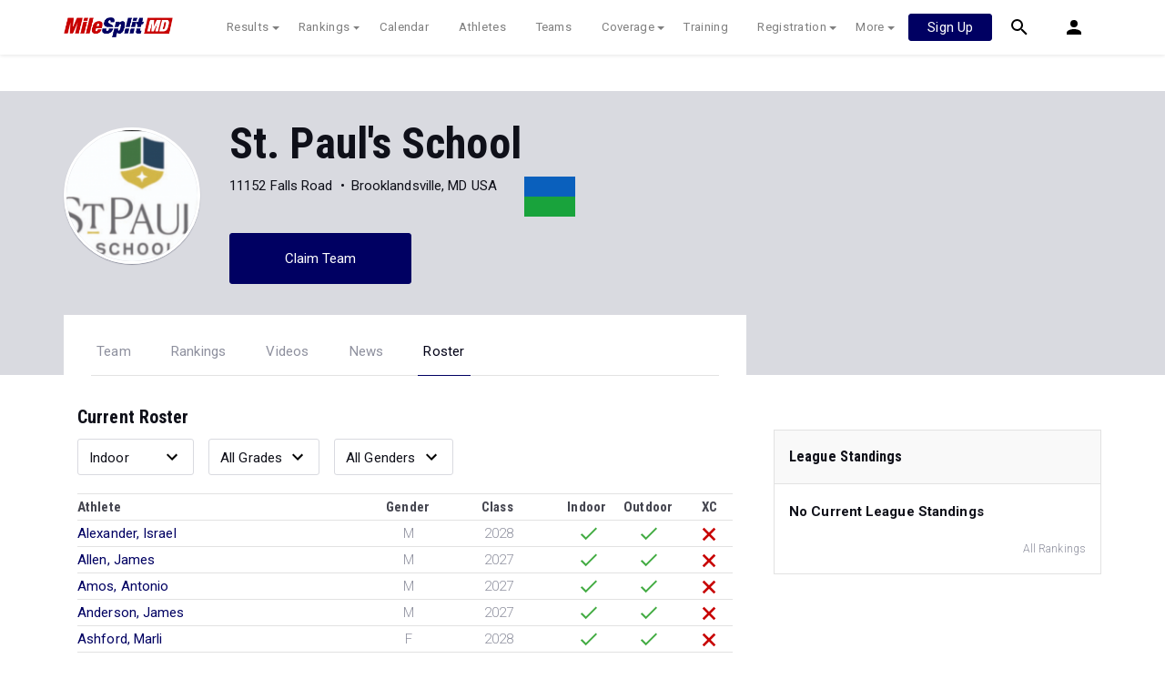

--- FILE ---
content_type: text/html; charset=UTF-8
request_url: https://md.milesplit.com/teams/7700-st-pauls-school/roster
body_size: 25205
content:
<!doctype html>
<html lang="en">
<head>
    <script src="https://cmp.osano.com/AzyWAQS5NWEEWkU9/eab0a836-8bac-45b1-8b3e-e92e57e669db/osano.js?language=en"></script>
<script src="https://www.flolive.tv/osano-flo.js" ></script>    <!-- Google Tag Manager -->
<script>(function(w,d,s,l,i){w[l]=w[l]||[];w[l].push({'gtm.start':
            new Date().getTime(),event:'gtm.js'});var f=d.getElementsByTagName(s)[0],
        j=d.createElement(s),dl=l!='dataLayer'?'&l='+l:'';j.async=true;j.src=
        'https://www.googletagmanager.com/gtm.js?id='+i+dl;f.parentNode.insertBefore(j,f);
    })(window,document,'script','dataLayer','GTM-M962P37');</script>
<!-- End Google Tag Manager -->    <title>St. Paul&#039;s School - Roster</title>

    <!-- Meta Block -->
            <meta charset="utf-8">
        <meta http-equiv="Content-Type" content="text/html; charset=utf-8" />
        <meta name="application-name" content="MileSplit Maryland" />
        <meta name="MobileOptimized" content="width" />
        <meta name="HandheldFriendly" content="true" />
        <meta name="apple-mobile-web-app-capable" content="yes" />
        <meta name="apple-mobile-web-app-status-bar-style" content="black" />
        <meta name="apple-touch-fullscreen" content="YES" />
        <meta name="viewport" content="width=device-width,initial-scale=1.0,minimum-scale=1.0,minimal-ui" />
        <meta name="format-detection" content="telephone=no;address=no;email=no" />
        <meta name="inmobi-site-verification" content="d3ac33f46ed8e33a0b3afa297531f596" />

        <!-- Meta SEO Block -->
                                                            <meta name="keywords" content="St. Paul\&#039;s School,Brooklandsville,MD,USA" />
                                        <!-- End Meta SEO Block -->

        <!-- Meta Social Block -->
                    <!-- Facebook/OpenGraph -->
            <meta property="fb:admins" content="506280686,508214191" />
            <meta property="fb:app_id" content="261198561567" />
            <meta property="fb:page_id" content="104136371855" />
            <meta property="og:site_name" content="MileSplit Maryland" />
            <meta property="og:type" content="profile" />
            <meta property="og:title" name="twitter:title" content="St. Paul&amp;#039;s School - Roster" />
                                        <meta property="og:image" name="twitter:image:src" content="https://assets.sp.milesplit.com/team_logos/7700?v=1707348166" />
                        <!-- Twitter -->
            <meta name="twitter:card" content="summary">
            <meta name="twitter:site" content="@milesplit">
                <!-- End Meta Social Block -->
        <!-- End Meta Block -->

    <!-- Schema.org -->
                <script type="application/ld+json">{"@context":"https:\/\/schema.org","@type":"SportsTeam","name":"St. Paul's School","sport":"Cross Country \/ Track & Field","address":"11152 Falls Road Brooklandsville, MD, USA","logo":"https:\/\/assets.sp.milesplit.com\/team_logos\/7700?v=1707348166","url":"https:\/\/md.milesplit.com\/teams\/7700-st-pauls-school","athlete":[{"@type":"Person","name":"Lucas Aldinger","gender":"Male","image":"","url":"https:\/\/md.milesplit.com\/athletes\/15513436-lucas-aldinger"},{"@type":"Person","name":"Israel Alexander","gender":"Male","image":"","url":"https:\/\/md.milesplit.com\/athletes\/15513437-israel-alexander"},{"@type":"Person","name":"James Allen","gender":"Male","image":"","url":"https:\/\/md.milesplit.com\/athletes\/14898336-james-allen"},{"@type":"Person","name":"Antonio Amos","gender":"Male","image":"","url":"https:\/\/md.milesplit.com\/athletes\/14056269-antonio-amos"},{"@type":"Person","name":"James Anderson","gender":"Male","image":"","url":"https:\/\/md.milesplit.com\/athletes\/14056270-james-anderson"},{"@type":"Person","name":"Marli Ashford","gender":"Female","image":"","url":"https:\/\/md.milesplit.com\/athletes\/15513435-marli-ashford"},{"@type":"Person","name":"Abdullah Awan","gender":"Male","image":"","url":"https:\/\/md.milesplit.com\/athletes\/15513439-abdullah-awan"},{"@type":"Person","name":"Kaylea Balis","gender":"Female","image":"","url":"https:\/\/md.milesplit.com\/athletes\/13049746-kaylea-balis"},{"@type":"Person","name":"Christianna Baran","gender":"Female","image":"","url":"https:\/\/md.milesplit.com\/athletes\/13049747-christianna-baran"},{"@type":"Person","name":"Linden Barganski","gender":"Male","image":"","url":"https:\/\/md.milesplit.com\/athletes\/16255883-linden-barganski"},{"@type":"Person","name":"Mackenzie Barrette","gender":"Female","image":"","url":"https:\/\/nh.milesplit.com\/athletes\/12493170-mackenzie-barrette"},{"@type":"Person","name":"Addison Bartholomay","gender":"Female","image":"","url":"https:\/\/md.milesplit.com\/athletes\/13049748-addison-bartholomay"},{"@type":"Person","name":"Naomi Becker","gender":"Female","image":"","url":"https:\/\/md.milesplit.com\/athletes\/13049749-naomi-becker"},{"@type":"Person","name":"Benjamin Ben) Anderson","gender":"Male","image":"","url":"https:\/\/md.milesplit.com\/athletes\/15506648-benjamin-ben-anderson"},{"@type":"Person","name":"Evangeline Bezanson","gender":"Female","image":"","url":"https:\/\/md.milesplit.com\/athletes\/17288620-evangeline-bezanson"},{"@type":"Person","name":"Landan Blue","gender":"Male","image":"","url":"https:\/\/md.milesplit.com\/athletes\/14056272-landan-blue"},{"@type":"Person","name":"Luca Bocresion","gender":"Male","image":"","url":"https:\/\/nh.milesplit.com\/athletes\/13944182-luca-bocresion"},{"@type":"Person","name":"Addison Booth","gender":"Female","image":"","url":"https:\/\/md.milesplit.com\/athletes\/17062129-addison-booth"},{"@type":"Person","name":"Jack Borodin","gender":"Male","image":"","url":"https:\/\/md.milesplit.com\/athletes\/17288595-jack-borodin"},{"@type":"Person","name":"Lily Bouchard","gender":"Female","image":"","url":"https:\/\/md.milesplit.com\/athletes\/14056252-lily-bouchard"},{"@type":"Person","name":"Will Brokel","gender":"Male","image":"","url":"https:\/\/md.milesplit.com\/athletes\/13200577-will-brokel"},{"@type":"Person","name":"Camille Brotman","gender":"Female","image":"","url":"https:\/\/md.milesplit.com\/athletes\/16160805-camille-brotman"},{"@type":"Person","name":"JB Brown","gender":"Male","image":"","url":"https:\/\/md.milesplit.com\/athletes\/16255889-jb-brown"},{"@type":"Person","name":"Jemyl Bucknor","gender":"Male","image":"","url":"https:\/\/md.milesplit.com\/athletes\/14598405-jemyl-bucknor"},{"@type":"Person","name":"Shea Burroughs","gender":"Male","image":"","url":"https:\/\/md.milesplit.com\/athletes\/15513494-shea-burroughs"},{"@type":"Person","name":"Lily Campbell","gender":"Female","image":"","url":"https:\/\/nh.milesplit.com\/athletes\/13944228-lily-campbell"},{"@type":"Person","name":"Ava Cantwell","gender":"Female","image":"","url":"https:\/\/md.milesplit.com\/athletes\/16160781-ava-cantwell"},{"@type":"Person","name":"Mia Caponi","gender":"Female","image":"","url":"https:\/\/md.milesplit.com\/athletes\/14056253-mia-caponi"},{"@type":"Person","name":"Antonio Carpenter","gender":"Male","image":"","url":"https:\/\/md.milesplit.com\/athletes\/15513495-antonio-carpenter"},{"@type":"Person","name":"Molly Carroll","gender":"Female","image":"","url":"https:\/\/md.milesplit.com\/athletes\/14056255-molly-carroll"},{"@type":"Person","name":"Evan Carter","gender":"Male","image":"","url":"https:\/\/md.milesplit.com\/athletes\/15513496-evan-carter"},{"@type":"Person","name":"Charles Chappy) Carrol","gender":"Male","image":"","url":"https:\/\/md.milesplit.com\/athletes\/15506655-charles-chappy-carrol"},{"@type":"Person","name":"Alex Cheek","gender":"Male","image":"","url":"https:\/\/md.milesplit.com\/athletes\/14056472-alex-cheek"},{"@type":"Person","name":"Louisa Christopher","gender":"Female","image":"","url":"https:\/\/md.milesplit.com\/athletes\/14056258-louisa-christopher"},{"@type":"Person","name":"Kaylee Cline","gender":"Female","image":"","url":"https:\/\/md.milesplit.com\/athletes\/17288610-kaylee-cline"},{"@type":"Person","name":"Silas Collins","gender":"Male","image":"","url":"https:\/\/nh.milesplit.com\/athletes\/15361617-silas-collins"},{"@type":"Person","name":"Marley Cooke","gender":"Female","image":"","url":"https:\/\/md.milesplit.com\/athletes\/14056256-marley-cooke"},{"@type":"Person","name":"Andrew Cooper","gender":"Male","image":"","url":"https:\/\/md.milesplit.com\/athletes\/14598413-andrew-cooper"},{"@type":"Person","name":"Michael Cooper","gender":"Male","image":"","url":"https:\/\/md.milesplit.com\/athletes\/16337527-michael-cooper"},{"@type":"Person","name":"Isabella Davidson","gender":"Female","image":"","url":"https:\/\/md.milesplit.com\/athletes\/16160786-isabella-davidson"},{"@type":"Person","name":"Westley Davis","gender":"Female","image":"","url":"https:\/\/md.milesplit.com\/athletes\/15513497-westley-davis"},{"@type":"Person","name":"Hayden DeMattos","gender":"Male","image":"","url":"https:\/\/md.milesplit.com\/athletes\/15513498-hayden-demattos"},{"@type":"Person","name":"Kaden Edwards","gender":"Male","image":"","url":"https:\/\/md.milesplit.com\/athletes\/13200588-kaden-edwards"},{"@type":"Person","name":"Olivia Eller","gender":"Female","image":"","url":"https:\/\/md.milesplit.com\/athletes\/16160802-olivia-eller"},{"@type":"Person","name":"Arwen Evans","gender":"Female","image":"","url":"https:\/\/md.milesplit.com\/athletes\/12396392-arwen-evans"},{"@type":"Person","name":"Sarah Eyasu","gender":"Female","image":"","url":"https:\/\/md.milesplit.com\/athletes\/15289574-sarah-eyasu"},{"@type":"Person","name":"Jonah Farkas","gender":"Male","image":"","url":"https:\/\/nh.milesplit.com\/athletes\/15433284-jonah-farkas"},{"@type":"Person","name":"Kate Feret","gender":"Female","image":"","url":"https:\/\/nh.milesplit.com\/athletes\/15433334-kate-feret"},{"@type":"Person","name":"Bela Friedman","gender":"Female","image":"","url":"https:\/\/nh.milesplit.com\/athletes\/15361657-bela-friedman"},{"@type":"Person","name":"Max Galarza","gender":"Male","image":"","url":"https:\/\/md.milesplit.com\/athletes\/17032867-max-galarza"},{"@type":"Person","name":"James Gaslevic","gender":"Male","image":"","url":"https:\/\/md.milesplit.com\/athletes\/15201903-james-gaslevic"},{"@type":"Person","name":"Tariq Gee","gender":"Male","image":"","url":"https:\/\/md.milesplit.com\/athletes\/15513499-tariq-gee"},{"@type":"Person","name":"Jasper Genz","gender":"Male","image":"","url":"https:\/\/md.milesplit.com\/athletes\/15201905-jasper-genz"},{"@type":"Person","name":"Hannah  Gocke","gender":"Female","image":"","url":"https:\/\/md.milesplit.com\/athletes\/15289560-hannah-gocke"},{"@type":"Person","name":"Souji Godson-Miyake","gender":"Male","image":"","url":"https:\/\/md.milesplit.com\/athletes\/14101868-souji-godson-miyake"},{"@type":"Person","name":"Soulji Godson-Miyake","gender":"Male","image":"","url":"https:\/\/md.milesplit.com\/athletes\/14056334-soulji-godson-miyake"},{"@type":"Person","name":"GodsonMiyake, Souji GodsonMiyake, Souji","gender":"Male","image":"","url":"https:\/\/md.milesplit.com\/athletes\/14056276-godsonmiyake-souji-godsonmiyake-souji"},{"@type":"Person","name":"James Gooder","gender":"Male","image":"","url":"https:\/\/md.milesplit.com\/athletes\/15201907-james-gooder"},{"@type":"Person","name":"Teddy Gooder","gender":"Male","image":"","url":"https:\/\/md.milesplit.com\/athletes\/17032839-teddy-gooder"},{"@type":"Person","name":"Owen Gorenc","gender":"Male","image":"","url":"https:\/\/nh.milesplit.com\/athletes\/14002134-owen-gorenc"},{"@type":"Person","name":"Molly Gorra","gender":"Female","image":"","url":"https:\/\/md.milesplit.com\/athletes\/16160811-molly-gorra"},{"@type":"Person","name":"Ryan Graham","gender":"Male","image":"","url":"https:\/\/md.milesplit.com\/athletes\/12269603-ryan-graham"},{"@type":"Person","name":"Cameron Grimes","gender":"Female","image":"","url":"https:\/\/md.milesplit.com\/athletes\/16160800-cameron-grimes"},{"@type":"Person","name":"Kyle Gump","gender":"Male","image":"","url":"https:\/\/nh.milesplit.com\/athletes\/13976170-kyle-gump"},{"@type":"Person","name":"Horace Harry) Moyer","gender":"Male","image":"","url":"https:\/\/nh.milesplit.com\/athletes\/14021735-horace-harry-moyer"},{"@type":"Person","name":"Ryu Hasegawa","gender":"Male","image":"","url":"https:\/\/md.milesplit.com\/athletes\/17032845-ryu-hasegawa"},{"@type":"Person","name":"Henry Hatter","gender":"Male","image":"","url":"https:\/\/md.milesplit.com\/athletes\/13200594-henry-hatter"},{"@type":"Person","name":"Daniel Hensley","gender":"Male","image":"","url":"https:\/\/md.milesplit.com\/athletes\/14598435-daniel-hensley"},{"@type":"Person","name":"Evan Hocker","gender":"Male","image":"","url":"https:\/\/md.milesplit.com\/athletes\/13200597-evan-hocker"},{"@type":"Person","name":"Carter Holland","gender":"Male","image":"","url":"https:\/\/md.milesplit.com\/athletes\/15201908-carter-holland"},{"@type":"Person","name":"Daniel Hong","gender":"Male","image":"","url":"https:\/\/nh.milesplit.com\/athletes\/15361723-daniel-hong"},{"@type":"Person","name":"Kevin Huang","gender":"Male","image":"","url":"https:\/\/md.milesplit.com\/athletes\/15513501-kevin-huang"},{"@type":"Person","name":"Olivia Hudgins","gender":"Female","image":"","url":"https:\/\/md.milesplit.com\/athletes\/14056259-olivia-hudgins"},{"@type":"Person","name":"Finn Ivory","gender":"Male","image":"","url":"https:\/\/md.milesplit.com\/athletes\/14056279-ivory-finn-ivory-finn"},{"@type":"Person","name":"Hugh Ivory","gender":"Male","image":"","url":"https:\/\/md.milesplit.com\/athletes\/15513502-hugh-ivory"},{"@type":"Person","name":"Ethan James","gender":"Male","image":"","url":"https:\/\/md.milesplit.com\/athletes\/17288586-ethan-james"},{"@type":"Person","name":"Amelia Jeanneault","gender":"Female","image":"","url":"https:\/\/md.milesplit.com\/athletes\/17303321-amelia-jeanneault"},{"@type":"Person","name":"Gabrielle Jenkins","gender":"Female","image":"","url":"https:\/\/md.milesplit.com\/athletes\/14713476-gabrielle-jenkins"},{"@type":"Person","name":"Isaiah Jones","gender":"Male","image":"","url":"https:\/\/md.milesplit.com\/athletes\/14598441-isaiah-jones"},{"@type":"Person","name":"Jared Jones","gender":"Male","image":"","url":"https:\/\/md.milesplit.com\/athletes\/13853522-jared-jones"},{"@type":"Person","name":"Jason Kokorus","gender":"Male","image":"","url":"https:\/\/md.milesplit.com\/athletes\/17032899-jason-kokorus"},{"@type":"Person","name":"Aedyn Kourakos","gender":"Female","image":"","url":"https:\/\/nh.milesplit.com\/athletes\/12493167-aedyn-kourakos"},{"@type":"Person","name":"Colten Krause","gender":"Male","image":"","url":"https:\/\/md.milesplit.com\/athletes\/17288593-colten-krause"},{"@type":"Person","name":"Linus Krenkel","gender":"Male","image":"","url":"https:\/\/nh.milesplit.com\/athletes\/13944147-linus-krenkel"},{"@type":"Person","name":"Abbey Lancelotta","gender":"Female","image":"","url":"https:\/\/md.milesplit.com\/athletes\/15289570-abbey-lancelotta"},{"@type":"Person","name":"Olivia Landsman","gender":"Female","image":"","url":"https:\/\/md.milesplit.com\/athletes\/14056318-olivia-landsman"},{"@type":"Person","name":"Justus Laster","gender":"Male","image":"","url":"https:\/\/md.milesplit.com\/athletes\/15513505-justus-laster"},{"@type":"Person","name":"Kolade Lawrence","gender":"Male","image":"","url":"https:\/\/md.milesplit.com\/athletes\/17288594-kolade-lawrence"},{"@type":"Person","name":"Norah Lawrence","gender":"Female","image":"","url":"https:\/\/md.milesplit.com\/athletes\/14056260-norah-lawrence"},{"@type":"Person","name":"Grant Lebar","gender":"Male","image":"","url":"https:\/\/nh.milesplit.com\/athletes\/13944174-grant-lebar"},{"@type":"Person","name":"Mateo Leigh","gender":"Male","image":"","url":"https:\/\/md.milesplit.com\/athletes\/15513506-mateo-leigh"},{"@type":"Person","name":"Nick Marcantonio","gender":"Male","image":"","url":"https:\/\/md.milesplit.com\/athletes\/17032846-nick-marcantonio"},{"@type":"Person","name":"Thomas Martin","gender":"Male","image":"","url":"https:\/\/md.milesplit.com\/athletes\/14598446-thomas-martin"},{"@type":"Person","name":"Paige Matthews","gender":"Female","image":"","url":"https:\/\/md.milesplit.com\/athletes\/15513507-paige-matthews"},{"@type":"Person","name":"Soledad McAveney","gender":"Female","image":"","url":"https:\/\/md.milesplit.com\/athletes\/14774697-soledad-mcaveney"},{"@type":"Person","name":"George McDougall","gender":"Male","image":"","url":"https:\/\/md.milesplit.com\/athletes\/16255892-george-mcdougall"},{"@type":"Person","name":"Andrew McGee","gender":"Male","image":"","url":"https:\/\/md.milesplit.com\/athletes\/13200612-andrew-mcgee"},{"@type":"Person","name":"Fiona McGuigan","gender":"Female","image":"","url":"https:\/\/md.milesplit.com\/athletes\/13049756-fiona-mcguigan"},{"@type":"Person","name":"Virginia McIntire","gender":"Female","image":"","url":"https:\/\/md.milesplit.com\/athletes\/17303294-virginia-mcintire"},{"@type":"Person","name":"Bryce Mcray","gender":"Male","image":"","url":"https:\/\/md.milesplit.com\/athletes\/16255895-bryce-mcray"},{"@type":"Person","name":"Alex Melnyk","gender":"Male","image":"","url":"https:\/\/md.milesplit.com\/athletes\/14598452-alex-melnyk"},{"@type":"Person","name":"Johnny Miles","gender":"Male","image":"","url":"https:\/\/md.milesplit.com\/athletes\/13200616-johnny-miles"},{"@type":"Person","name":"Thomas Millis","gender":"Male","image":"","url":"https:\/\/md.milesplit.com\/athletes\/12269607-thomas-millis"},{"@type":"Person","name":"Zayd Mirza","gender":"Male","image":"","url":"https:\/\/md.milesplit.com\/athletes\/17090655-zayd-mirza"},{"@type":"Person","name":"Souji Miyake","gender":"Male","image":"","url":"https:\/\/md.milesplit.com\/athletes\/13828743-souji-miyake"},{"@type":"Person","name":"Ethan Moreland","gender":"Male","image":"","url":"https:\/\/md.milesplit.com\/athletes\/15513508-ethan-moreland"},{"@type":"Person","name":"Madie Morse","gender":"Female","image":"","url":"https:\/\/nh.milesplit.com\/athletes\/15361613-madie-morse"},{"@type":"Person","name":"Victoria Mungai","gender":"Female","image":"","url":"https:\/\/nh.milesplit.com\/athletes\/15433326-victoria-mungai"},{"@type":"Person","name":"Georgia Muth","gender":"Female","image":"","url":"https:\/\/md.milesplit.com\/athletes\/13049757-georgia-muth"},{"@type":"Person","name":"Nelson, Cole Nelson, Cole","gender":"Male","image":"","url":"https:\/\/md.milesplit.com\/athletes\/14056285-nelson-cole-nelson-cole"},{"@type":"Person","name":"Josh Ogunbajo","gender":"Male","image":"","url":"https:\/\/md.milesplit.com\/athletes\/14598469-josh-ogunbajo"},{"@type":"Person","name":"Amirah Olaniyi-Yusuf","gender":"Female","image":"","url":"https:\/\/md.milesplit.com\/athletes\/14713449-amirah-olaniyi-yusuf"},{"@type":"Person","name":"Emelina Ortez","gender":"Female","image":"","url":"https:\/\/md.milesplit.com\/athletes\/17288608-emelina-ortez"},{"@type":"Person","name":"Kofi Osei","gender":"Male","image":"","url":"https:\/\/md.milesplit.com\/athletes\/16255878-kofi-osei"},{"@type":"Person","name":"Julius Paige","gender":"Male","image":"","url":"https:\/\/md.milesplit.com\/athletes\/17303334-julius-paige"},{"@type":"Person","name":"Aadi Patel","gender":"Male","image":"","url":"https:\/\/md.milesplit.com\/athletes\/17227505-aadi-patel"},{"@type":"Person","name":"Aadi Patel","gender":"Male","image":"","url":"https:\/\/md.milesplit.com\/athletes\/17227506-aadi-patel"},{"@type":"Person","name":"Amar Patel","gender":"Male","image":"","url":"https:\/\/md.milesplit.com\/athletes\/17204370-amar-patel"},{"@type":"Person","name":"Harrison Pestikas","gender":"Male","image":"","url":"https:\/\/md.milesplit.com\/athletes\/17032979-harrison-pestikas"},{"@type":"Person","name":"Amelia Pion","gender":"Female","image":"","url":"https:\/\/md.milesplit.com\/athletes\/14056261-amelia-pion"},{"@type":"Person","name":"Elizabeth Pollard","gender":"Female","image":"","url":"https:\/\/md.milesplit.com\/athletes\/12396391-elizabeth-pollard"},{"@type":"Person","name":"Lizzie Pollard","gender":"Female","image":"","url":"https:\/\/md.milesplit.com\/athletes\/14004827-lizzie-pollard"},{"@type":"Person","name":"Madison Quinn","gender":"Female","image":"","url":"https:\/\/md.milesplit.com\/athletes\/14713454-madison-quinn"},{"@type":"Person","name":"Seborn Ragsdale","gender":"Male","image":"","url":"https:\/\/nh.milesplit.com\/athletes\/15361635-seborn-ragsdale"},{"@type":"Person","name":"Kamilah Ramsay","gender":"Female","image":"","url":"https:\/\/md.milesplit.com\/athletes\/16160814-kamilah-ramsay"},{"@type":"Person","name":"Braeden Reed","gender":"Male","image":"","url":"https:\/\/md.milesplit.com\/athletes\/17288589-braeden-reed"},{"@type":"Person","name":"Ryder Reese","gender":"Male","image":"","url":"https:\/\/md.milesplit.com\/athletes\/14598482-ryder-reese"},{"@type":"Person","name":"Madelyn Repetti","gender":"Female","image":"","url":"https:\/\/md.milesplit.com\/athletes\/14713450-madelyn-repetti"},{"@type":"Person","name":"Samantha Richardson","gender":"Female","image":"","url":"https:\/\/md.milesplit.com\/athletes\/13974022-samantha-richardson"},{"@type":"Person","name":"Hayden Robinson","gender":"Male","image":"","url":"https:\/\/md.milesplit.com\/athletes\/16255882-hayden-robinson"},{"@type":"Person","name":"Juliana Rocca","gender":"Female","image":"","url":"https:\/\/md.milesplit.com\/athletes\/14056263-juliana-rocca"},{"@type":"Person","name":"Nile Ross","gender":"Male","image":"","url":"https:\/\/md.milesplit.com\/athletes\/14598487-nile-ross"},{"@type":"Person","name":"Ari Rubiralta Kunze","gender":"Female","image":"","url":"https:\/\/nh.milesplit.com\/athletes\/14002136-ari-rubiralta-kunze"},{"@type":"Person","name":"Jesse Ryam","gender":"Male","image":"","url":"https:\/\/md.milesplit.com\/athletes\/13200629-jesse-ryam"},{"@type":"Person","name":"Kendall Schollaert","gender":"Female","image":"","url":"https:\/\/md.milesplit.com\/athletes\/17062122-kendall-schollaert"},{"@type":"Person","name":"Henry Scott","gender":"Male","image":"","url":"https:\/\/md.milesplit.com\/athletes\/13828757-henry-scott"},{"@type":"Person","name":"Ashton Seeman","gender":"Male","image":"","url":"https:\/\/md.milesplit.com\/athletes\/12269609-ashton-seeman"},{"@type":"Person","name":"Ivan Sergiev","gender":"Male","image":"","url":"https:\/\/md.milesplit.com\/athletes\/15513511-ivan-sergiev"},{"@type":"Person","name":"Kye Shaw","gender":"Male","image":"","url":"https:\/\/md.milesplit.com\/athletes\/14598503-kye-shaw"},{"@type":"Person","name":"Isabella Shuster","gender":"Female","image":"","url":"https:\/\/md.milesplit.com\/athletes\/14713468-isabella-shuster"},{"@type":"Person","name":"Nadia Smith","gender":"Female","image":"","url":"https:\/\/md.milesplit.com\/athletes\/15289565-nadia-smith"},{"@type":"Person","name":"Nestor Sow","gender":"Male","image":"","url":"https:\/\/md.milesplit.com\/athletes\/16255877-nestor-sow"},{"@type":"Person","name":"Nicholas Steinspring","gender":"Male","image":"","url":"https:\/\/md.milesplit.com\/athletes\/14056277-huppman-nicholas-huppman-nicholas"},{"@type":"Person","name":"Kazuki Takahaski","gender":"Male","image":"","url":"https:\/\/md.milesplit.com\/athletes\/14598522-kazuki-takahaski"},{"@type":"Person","name":"Jereimy Taylor","gender":"Male","image":"","url":"https:\/\/md.milesplit.com\/athletes\/14598531-jereimy-taylor"},{"@type":"Person","name":"Clara Tcherepnin","gender":"Female","image":"","url":"https:\/\/nh.milesplit.com\/athletes\/13502378-clara-tcherepnin"},{"@type":"Person","name":"Kayla Temple","gender":"Female","image":"","url":"https:\/\/md.milesplit.com\/athletes\/14056267-kayla-temple"},{"@type":"Person","name":"Grace Tidball","gender":"Female","image":"","url":"https:\/\/md.milesplit.com\/athletes\/14713475-grace-tidball"},{"@type":"Person","name":"Amy Tomayko","gender":"Female","image":"","url":"https:\/\/md.milesplit.com\/athletes\/15423775-amy-tomayko"},{"@type":"Person","name":"Paul Tomayko","gender":"Male","image":"","url":"https:\/\/md.milesplit.com\/athletes\/13828755-paul-tomayko"},{"@type":"Person","name":"Paul Tomyako","gender":"Male","image":"","url":"https:\/\/md.milesplit.com\/athletes\/14598536-paul-tomyako"},{"@type":"Person","name":"Sophia Tsakalas","gender":"Female","image":"","url":"https:\/\/md.milesplit.com\/athletes\/13049759-sophia-tsakalas"},{"@type":"Person","name":"Jasmin Tucker","gender":"Female","image":"","url":"https:\/\/md.milesplit.com\/athletes\/15513512-jasmin-tucker"},{"@type":"Person","name":"Cassidy Turner","gender":"Female","image":"","url":"https:\/\/md.milesplit.com\/athletes\/12651874-cassidy-turner"},{"@type":"Person","name":"Kaiden Ulmer","gender":"Male","image":"","url":"https:\/\/md.milesplit.com\/athletes\/15513513-kaiden-ulmer"},{"@type":"Person","name":"Thomas Verdecchia","gender":"Male","image":"","url":"https:\/\/md.milesplit.com\/athletes\/12651812-thomas-verdecchia"},{"@type":"Person","name":"Patalie Viprakasit","gender":"Female","image":"","url":"https:\/\/nh.milesplit.com\/athletes\/13944206-patalie-viprakasit"},{"@type":"Person","name":"Lesly Watson","gender":"Female","image":"","url":"https:\/\/md.milesplit.com\/athletes\/14774699-lesly-watson"},{"@type":"Person","name":"Mariela Watson","gender":"Female","image":"","url":"https:\/\/md.milesplit.com\/athletes\/16160809-mariela-watson"},{"@type":"Person","name":"Lamar West","gender":"Male","image":"","url":"https:\/\/md.milesplit.com\/athletes\/14598540-lamar-west"},{"@type":"Person","name":"Blake Williams","gender":"Male","image":"","url":"https:\/\/md.milesplit.com\/athletes\/17288590-blake-williams"},{"@type":"Person","name":"Langston Williams","gender":"Male","image":"","url":"https:\/\/nh.milesplit.com\/athletes\/15361721-langston-williams"},{"@type":"Person","name":"Marjorie Williams-bello","gender":"Female","image":"","url":"https:\/\/md.milesplit.com\/athletes\/15506652-marjorie-williams-bello"},{"@type":"Person","name":"Jayce Wilson","gender":"Male","image":"","url":"https:\/\/md.milesplit.com\/athletes\/16415910-jayce-wilson"},{"@type":"Person","name":"Tommy Woelper","gender":"Male","image":"","url":"https:\/\/md.milesplit.com\/athletes\/12269613-tommy-woelper"},{"@type":"Person","name":"Elliana Wollenweber","gender":"Female","image":"","url":"https:\/\/md.milesplit.com\/athletes\/16271379-elliana-wollenweber"},{"@type":"Person","name":"Owen Wooley","gender":"Male","image":"","url":"https:\/\/md.milesplit.com\/athletes\/14598544-owen-wooley"},{"@type":"Person","name":"Anfeng Xie","gender":"Male","image":"","url":"https:\/\/nh.milesplit.com\/athletes\/12493206-anfeng-xie"},{"@type":"Person","name":"Jacob Yishak","gender":"Male","image":"","url":"https:\/\/md.milesplit.com\/athletes\/13200651-jacob-yishak"},{"@type":"Person","name":"Max Yurko","gender":"Male","image":"","url":"https:\/\/md.milesplit.com\/athletes\/13828752-max-yurko"},{"@type":"Person","name":"Logan Zhang","gender":"Male","image":"","url":"https:\/\/md.milesplit.com\/athletes\/16255881-logan-zhang"},{"@type":"Person","name":"Sophia Zhang","gender":"Female","image":"","url":"https:\/\/nh.milesplit.com\/athletes\/13976180-sophia-zhang"},{"@type":"Person","name":"Charlie Zivkovich","gender":"Male","image":"","url":"https:\/\/md.milesplit.com\/athletes\/17032885-charlie-zivkovich"}]}</script>
        <!-- End Schema.org -->

    <link rel="canonical" href="https://md.milesplit.com/teams/7700-st-pauls-school/roster" />

    <!-- Icons -->
    <link href="https://assets.sp.milesplit.com/images/milesplit-favicon.png" rel="apple-touch-icon" />
    <link href="https://assets.sp.milesplit.com/images/milesplit-favicon.png" rel="shortcut icon" />
    <link rel="img_src" href="https://assets.sp.milesplit.com/images/milesplit-favicon.png" />

    <!-- Social/Sharing -->
    <link rel="publisher" href="https://plus.google.com/106335681194473166154" />

    <!-- CSS Block -->
                <link rel="stylesheet" href="https://css.sp.milesplit.com/style.css?build=20260115153858">
        <link rel="stylesheet" href="https://css.sp.milesplit.com/temp.css?build=20260115153858">
        <link rel="stylesheet" href="https://css.sp.milesplit.com/milesplit/recaptcha.css?build=20260115153858"/>
    
    <style>
        .data-row {
            padding: 0;
        }
    </style>
    <!-- End CSS Block -->

    <!-- Head Scripts Block -->
            <script src="https://code.jquery.com/jquery-3.3.1.min.js" integrity="sha256-FgpCb/KJQlLNfOu91ta32o/NMZxltwRo8QtmkMRdAu8=" crossorigin="anonymous"></script>
        <script src="https://stackpath.bootstrapcdn.com/bootstrap/4.4.1/js/bootstrap.bundle.min.js" integrity="sha384-6khuMg9gaYr5AxOqhkVIODVIvm9ynTT5J4V1cfthmT+emCG6yVmEZsRHdxlotUnm" crossorigin="anonymous"></script>
        <script src="https://www.recaptcha.net/recaptcha/enterprise.js?render=6LcfSNkjAAAAAEt-bQi1C9XVNfjQ8K_v-LXHecZj"></script>
        <!-- Google Analytics -->
        <script type="text/javascript">
            window.dataLayer = window.dataLayer || [];
            dataLayer.push ({
                'siteId'  : '21',
                'tld'     : 'com'
            });
        </script>

        <!-- Clarity -->
                    <script src="https://js.sp.milesplit.com/3rdparty/clarity.js?build=20260115153858"></script>
        
        <!-- Segment -->
        <script src="https://js.sp.milesplit.com/3rdparty/platform.js?build=20260115153858"></script>
        <script>
            !function(){var analytics=window.analytics=window.analytics||[];if(!analytics.initialize)if(analytics.invoked)window.console&&console.error&&console.error("Segment snippet included twice.");else{analytics.invoked=!0;analytics.methods=["trackSubmit","trackClick","trackLink","trackForm","pageview","identify","reset","group","track","ready","alias","debug","page","once","off","on","addSourceMiddleware","addIntegrationMiddleware","setAnonymousId","addDestinationMiddleware"];analytics.factory=function(e){return function(){var t=Array.prototype.slice.call(arguments);t.unshift(e);analytics.push(t);return analytics}};for(var e=0;e<analytics.methods.length;e++){var key=analytics.methods[e];analytics[key]=analytics.factory(key)}analytics.load=function(key,e){var t=document.createElement("script");t.type="text/javascript";t.async=!0;t.src="https://siop.flosports.tv/siop.js/v1/" + key + "/siop.min.js";;var n=document.getElementsByTagName("script")[0];n.parentNode.insertBefore(t,n);analytics._loadOptions=e};analytics._writeKey="r90fhunU3ddJmMaXcBYXLtAi2vkJHc5g";analytics._cdn="https://siop.flosports.tv";analytics.SNIPPET_VERSION="5.2.0";
                analytics.load("aNJHVzqtABqlCj8RMdLp4YsCVZ51nbs3");
                // Do identity call
                let rawSegmentIdentity = '';

                let userIdentity = false;
                if (rawSegmentIdentity){
                    userIdentity = JSON.parse(rawSegmentIdentity);
                }

                if (userIdentity) {
                    analytics.identify(
                        '',
                        userIdentity
                    );
                }
                // Do page call
                let args = ["Team - Roster",{"browser":"Chrome","browser_version":"131.0.0.0","component":"App Component","device":"Desktop","device_brand":"Apple","node_id":7700,"node_type":"Team","page_category":"Team","subpage_category":"Roster","paywall_present":0,"vertical":"MileSplit","site_id":15,"milesplit_site_id":"21","milesplit_site_code":"md"}];
                if (args.length > 1) {
                    analytics.page(
                        args[0],
                        args[1]
                    );
                }
                else {
                    analytics.page();
                }
            }}();
        </script>
        <script src="https://js.sp.milesplit.com/drivefaze/segment.js?build=20260115153858"></script>

        <!-- cointoss -->
        <script src="https://js.sp.milesplit.com/drivefaze/cointoss.js?build=20260115153858"></script>

        <!-- Framework -->
        <script src="https://js.sp.milesplit.com/drivefaze/prereq.js?build=20260115153858"></script>
        <script src="https://js.sp.milesplit.com/drivefaze/core.js?build=20260115153858"></script>
        <script src="https://js.sp.milesplit.com/drivefaze/api.js?build=20260115153858"></script>
        <script src="https://js.sp.milesplit.com/drivefaze/modal.js?build=20260115153858"></script>
        <script type="text/javascript">
            var ads = {
                'ga': {
                    'send': {
                        'hitType'         : 'event',
                        'eventCategory'   : 'dfp',
                        'eventAction'     : 'Initializing',
                        'eventLabel'      : 'Hi',
                        'eventValue'      : 'Hi',
                        'hitCallBack'     : function() {
                            _DF_.log('DFP Callback');
                        }
                    }
                },
                'page': {"subdomain":"md","module":"teams","moduleId":7700,"keywords":"","account":"NA"},
                'rules': []            };
            window.adData = ads;
        </script>


        <script src="https://js.sp.milesplit.com/drivefaze/pro/paywall.js?build=20260115153858"></script>


        <!-- Initialize site settings -->
        <script type="text/javascript">
            _DF_.init({
                subDomain: 'md',
                rootDomain: 'milesplit.com',
                userName: '',
                userToken:'',
                userID: '',
                appName: 'MileSplit',
                appHash: '820a7e511f65236cfb430131a500a52f',
                siteId: '21',
                site: {"id":"21","subdomain":"md","shorthand":"mdrunning","regionName":"Maryland","country":"USA","regionCode":"USA-MD","name":"MileSplit Maryland","baseUrl":"http:\/\/md.milesplit.us","type":"state","contactName":"Zack Dickerson","contactEmail":"","twitterUser":"MileSplitMD","twitterToken":"","twitterSecret":"","twitterWidgetId":"588036702649851904","googlePlus":"","facebookPage":"MileSplitMD","instagramUser":"","standardsId":"1","districtWord":"District","regionWord":"Region","conferenceWord":"Conference","countyWord":"County","classificationWord":"Classification","trackWord":"track & field","coversMs":"1","coversCollege":"1","indoor":"indoor","fieldUnits":"english","sports":"outdoor,indoor,cc,road","levels":"youth,ms,hs,college,pro","hsBoysCc":"5000m","hsGirlsCc":"5000m","hsGirlsOutdoor":"100m,200m,400m,800m,1600m,3200m,100H,300H,4x100m,4x200m,4x400m,4x800m,S,D,LJ,TJ,HJ,PV","hsBoysOutdoor":"100m,200m,400m,800m,1600m,3200m,110H,300H,4x100m,4x200m,4x400m,4x800m,S,D,LJ,TJ,HJ,PV","hsGirlsIndoor":"55m,300m,500m,800m,1600m,3200m,55H,4x200m,4x400m,4x800m,HJ,S,PV,LJ,TJ","hsBoysIndoor":"55m,300m,500m,800m,1600m,3200m,55H,4x200m,4x400m,4x800m,HJ,S,PV,LJ,TJ","msBoysCc":"5000m","msGirlsCc":"5000m","msBoysOutdoor":"3000mSC,300H,SMR,DMR,4x100H,HJ,LJ,TJ,D,S,PV","msGirlsOutdoor":"3000mSC,300H,SMR,DMR,4x100H,HJ,LJ,TJ,D,S,PV","separateClassesByGender":"0","vacant":"0","stats":"1","subscriptionRankings":"1","subscriptionStats":"1","subscriptionAthletes":"1","rankingsOptions":"level,age group,league,dual,hand,wind,grade","rankingsDefaultWind":"all","rankingsDefaultLocation":"all","rankingsDefaultMeetType":"all","rankingsShowPolarBear":"0","outdoorStartRankings":"0323","ccStartRankings":"0820","indoorStartRankings":"1201","outdoorStartCalendar":"0301","ccStartCalendar":"0615","indoorStartCalendar":"1115","frontPageHtml":"","redirectTo":"","mailchimpInterestId":"21","frontPageVideoPlayer":"1","managerId":"405625","state":"MD"},
                accounts: {"domain":"https:\/\/accounts.milesplit.com","apiDomain":"https:\/\/api30.milesplit.com","signup":"\/signup","join":"\/join","login":"\/login","loginSuper":"\/login\/super","forgot":"\/login\/forgot","logout":"\/logout","register":"\/register","account":"\/account\/information","editAccount":"\/settings\/edit","subscription":"\/account\/subscriptions"}
            });
        </script>
        <!-- End Head Scripts Block -->
</head>

<body class="body profile">
<!-- Google Tag Manager (noscript) -->
<noscript><iframe src="https://www.googletagmanager.com/ns.html?id=GTM-M962P37"
                  height="0" width="0" style="display:none;visibility:hidden"></iframe></noscript>
<!-- End Google Tag Manager (noscript) --><!-- Body Open Block -->
    
<!-- Header Block -->
        <header class="navbar-height">

                                                                                                <div class="navbar-wrap navbar-white">
        <div class="container">
            <nav class="navbar navbar-expand-lg">
                <button class="navbar-toggler collapsed" type="button" data-toggle="collapse" data-target="#navbarNav">
                    <span class="navbar-toggler-icon"></span>
                </button>
                <a href="/"
                   class="navbar-brand logo-md"><span>MileSplit Maryland</span></a>
                <div class="collapse navbar-collapse" id="navbarNav">
                    <ul class="navbar-nav">
                        <li class="nav-item dropdown">
                            <a href="#" class="nav-link dropdown-toggle" data-toggle="dropdown">
                                Results
                            </a>
                            <div class="dropdown-menu">
                                <div class="container">
                                    <a class="dropdown-item" href="/results">
                                        Meet Results
                                    </a>
                                    <a class="dropdown-item" href="http://milesplit.live/overall">
                                        Live Results
                                    </a>
                                </div>
                            </div>
                        </li>
                        <li class="nav-item dropdown">
                            <a href="#" class="nav-link dropdown-toggle" data-toggle="dropdown">
                                Rankings
                            </a>
                            <div class="dropdown-menu">
                                <div class="container">
                                    <a class="dropdown-item" href="/rankings/flo50?year=2026&category=track">
                                        COROS MileSplit50
                                    </a>
                                    <a class="dropdown-item" href="/rankings/leaders/high-school-boys/cross-country">
                                        XC Lists</a>
                                    <a class="dropdown-item" href="/rankings/leaders/high-school-boys/indoor-track-and-field">
                                        Indoor Lists
                                    </a>
                                    <a class="dropdown-item" href="/rankings/leaders/high-school-boys/outdoor-track-and-field">
                                        Outdoor Lists
                                    </a>
                                    <a class="dropdown-item" href="/virtual-meets">
                                        Virtual Meets
                                    </a>
                                    <a class="dropdown-item" href="/teamscores">
                                        XC Team Scores
                                    </a>
                                    <a class="dropdown-item" href="/athletes/compare">
                                        Compare Athletes
                                    </a>
                                </div>
                            </div>
                        </li>
                        <li class="nav-item">
                            <a href="/calendar" class="nav-link">
                                Calendar
                            </a>
                        </li>
                        <li id="navAthletes" class="nav-item">
                            <a href="/athletes" class="nav-link">
                                Athletes
                            </a>
                        </li>
                                                    <li class="nav-item">
                                <a href="/teams" class="nav-link">
                                    Teams
                                </a>
                            </li>
                                                <li class="nav-item dropdown">
                            <a href="#" class="nav-link dropdown-toggle" data-toggle="dropdown">
                                Coverage
                            </a>
                            <div class="dropdown-menu">
                                <div class="container">
                                    <a class="dropdown-item" href="/photos">
                                        Photos
                                    </a>
                                    <a class="dropdown-item" href="/videos/meets">
                                        Videos
                                    </a>
                                    <a class="dropdown-item" href="/articles">
                                        Articles Archive
                                    </a>
                                    <a class="dropdown-item" href="/signings">
                                        College Commitments
                                    </a>
                                </div>
                            </div>
                        </li>
                        <li class="nav-item">
                            <a href="/training" class="nav-link">
                                Training
                            </a>
                        </li>
                        <li class="nav-item dropdown">
                            <a href="#" class="nav-link dropdown-toggle" data-toggle="dropdown">
                                Registration
                            </a>
                            <div class="dropdown-menu">
                                <div class="container">
                                    <a class="dropdown-item" href="/registration-landing">
                                        About
                                    </a>
                                    <a class="dropdown-item" href="/meet-creation">
                                        Setup Meet
                                    </a>
                                                                        <a class="dropdown-item" href="https://support.milesplit.com">
                                        FAQ/Help
                                    </a>
                                </div>
                            </div>
                        </li>
                        <li class="nav-item dropdown">
                            <a href="#" class="nav-link dropdown-toggle" data-toggle="dropdown">
                                More
                            </a>
                            <div class="dropdown-menu">
                                <div class="container">
                                    <a class="dropdown-item" href="https://www.boulderbibs.com/collections/milesplit" target="_blank">Bibs</a>
                                                                            <a class="dropdown-item" href="/timing">
                                            Timing Companies
                                        </a>
                                                                        <a class="dropdown-item" href="/calc">
                                        Conversion Calculator
                                    </a>
                                    <a class="dropdown-item" href="/racetab">
                                        RaceTab
                                    </a>
                                    <a class="dropdown-item" href="/network">
                                        MileSplit Network
                                    </a>

                                </div>
                            </div>
                        </li>
                    </ul>
                </div>

                                <nav id="navbarUpgradePill" class="navbarUpgradePill">
                    <div class="button">
                        <a href="/join">
                            <button class="btn btn-primary btn-s">Sign Up</button>
                        </a>
                    </div>
                </nav>
                
                <div id="navbarSearch" class="navbarSearch">
                    <a href="/search">
                        <div class="icon icon-search navbar-height"></div>
                    </a>
                </div>

                <div id="navbarAccount" class="navbarAccount dropdown">
                    <div class="icon icon-account navbar-height" data-toggle="dropdown">
                        <span>Account</span>
                    </div>
                    <div class="dropdown-menu">
                        <div class="container">
                                                            <a class="dropdown-item" href="/login?next=https%3A%2F%2Fmd.milesplit.com%2Fteams%2F7700-st-pauls-school%2Froster&ref=navbar">
                                    Log In
                                </a>
                                <a class="dropdown-item" href="/join?next=https%3A%2F%2Fmd.milesplit.com%2Fteams%2F7700-st-pauls-school%2Froster&ref=navbar">
                                    Sign Up
                                </a>
                                                    </div>
                    </div>
                </div>
            </nav>
        </div>
    </div>
</header>

<script type="text/javascript">
    new Drivefaze.Cointoss('mspt_3577_logged_out_upgrade_pill_v2', {
        variationId: ,
        toggleVariation: false
    });
</script>
<!-- End Header Block -->

<!-- Leaderboard Atf Ad Block -->
    <section class="advertisement-leaderboard">
    <div id="leaderboard_atf" class="advertisement"></div>
</section><!-- End Leaderboard Atf Ad Block -->

<!-- Post Header Block -->
    <section class="post-header">
        <section class="container container-jumbotron">
            <div class="row">
                <div class="col-md-12 col-lg-8">
                    <div class="jumbotron">
            <img class="avatar" src="https://assets.sp.milesplit.com/team_logos/7700?v=1707348166" alt="St. Paul&#039;s School">
        <section class="jumbotron-content">
        <h1>St. Paul&#039;s School</h1>
        <div class="profile" style="display: flex;">
            <div class="info" style="margin-right: 30px;">
                                    <ul class="list-horizontal list-bullets">
                                                    <li class="align-horizontal">
                                                                                                    <span>11152 Falls Road</span>
                                                            </li>
                                                    <li class="align-horizontal">
                                                                                                    <span>Brooklandsville, MD USA</span>
                                                            </li>
                                            </ul>
                                    <ul class="list-horizontal list-bullets">
                                                    <li class="align-horizontal">
                                                                                                    <a href="tel:"></a>
                                                            </li>
                                            </ul>
                            </div>
            <div class="teamColors" style="width: 56px; margin-top: 4px;">
                <div style="background-color: #0a60bd; height: 22px;"></div>
                <div style="background-color: #19a33c; height: 22px;"></div>
            </div>
        </div>
                                    <a href="https://md.milesplit.com/teams/7700-st-pauls-school/claim" class="jumbotron-action btn btn-primary" rel="nofollow">Claim Team</a>
                        </section>
</div>
                </div>
            </div>
        </section>
        <section class="container container-navigation">
            <div class="row">
                <div class="col-md-12 col-lg-8">
                                        <nav class="navigation-profile">
    <ul class="navigation">
                    <li class="navigation-item">
                <a class="navigation-link" href="https://md.milesplit.com/teams/7700-st-pauls-school">Team</a>
            </li>
                    <li class="navigation-item">
                <a class="navigation-link" href="https://md.milesplit.com/teams/7700-st-pauls-school/rankings">Rankings</a>
            </li>
                    <li class="navigation-item">
                <a class="navigation-link" href="https://md.milesplit.com/teams/7700-st-pauls-school/videos">Videos</a>
            </li>
                    <li class="navigation-item">
                <a class="navigation-link" href="https://md.milesplit.com/teams/7700-st-pauls-school/articles">News</a>
            </li>
                    <li class="navigation-item active">
                <a class="navigation-link" href="https://md.milesplit.com/teams/7700-st-pauls-school/roster">Roster</a>
            </li>
            </ul>
</nav>                </div>
            </div>
        </section>
    </section>
<!-- End Post Header Block -->

<!-- Page Block -->
    <div class="page container">
                                            <div class="row position-relative">
            <!-- Template Block -->
                            <main class="main col-sm-12 col-md-8" role="main">    <section>
        <h4>Current Roster</h4>
        <div class="data-set-filters">
                        <div class="select-wrapper">
    <select
            id=rosterFilterType
            
            class="form-control "
                        
    >
                                            <option class="dropdown-item" value="" >All Rosters</option>
                                                <option class="dropdown-item" value="1" selected >Indoor</option>
                                                <option class="dropdown-item" value="2" >Outdoor</option>
                                                <option class="dropdown-item" value="3" >XC</option>
                            </select>
</div>                                        <div class="select-wrapper">
    <select
            id=rosterFilterClass
            
            class="form-control "
                        
    >
                                            <option class="dropdown-item" value="" >All Grades</option>
                                                <option class="dropdown-item" value="2026" >2026</option>
                                                <option class="dropdown-item" value="2027" >2027</option>
                                                <option class="dropdown-item" value="2028" >2028</option>
                                                <option class="dropdown-item" value="2029" >2029</option>
                            </select>
</div>                                    <div class="select-wrapper">
    <select
            id=rosterFilterGender
            
            class="form-control "
                        
    >
                                            <option class="dropdown-item" value="" selected >All Genders</option>
                                                <option class="dropdown-item" value="F" >Female</option>
                                                <option class="dropdown-item" value="M" >Male</option>
                            </select>
</div>        </div>
                <ul
        id=rosterDataset
        class="data-set "
        >
    
                                <li class="data-row">
                    <div class="data-point data-heading w-30 w-md-50">Athlete</div>
                    <div class="data-point data-heading w-20 w-md-10 text-center">Gender</div>
                    <div class="data-point data-heading w-20 text-center">Class</div>
                    <div class="data-point data-heading w-20 w-md-10 text-center">Indoor</div>
                    <div class="data-point data-heading w-20 w-md-10 text-center">Outdoor</div>
                    <div class="data-point data-heading w-10 text-center">XC</div>
                </li>
                                <li class="athlete-row data-row">
                <div class="data-point w-30 w-md-50 d-flex align-items-center">
                                <a href="https://md.milesplit.com/athletes/15513436-lucas-aldinger">Aldinger, Lucas</a>
                </div>
                <div class="data-point w-20 w-md-10 text-lighter text-center text-uppercase column-gender">m</div>
                <div class="data-point w-20 text-lighter text-center column-grad-year">2028</div>
                <div class="data-point w-20 w-md-10 text-lighter text-center" data-season-id="0">
                                        <svg xmlns="http://www.w3.org/2000/svg" class="icon icon-no" width="24" height="24" viewBox="0 0 24 24">
                        <path  d="M17.455 4.727l1.818 1.818L13.818 12l5.455 5.455-1.818 1.818L12 13.818l-5.455 5.455-1.818-1.818L10.182 12 4.727 6.545l1.818-1.818L12 10.182l5.455-5.455z"/>
                    </svg>
                                    </div>
                <div class="data-point w-10 text-lighter text-center" data-season-id="0">
                                        <svg xmlns="http://www.w3.org/2000/svg" class="icon icon-no" width="24" height="24" viewBox="0 0 24 24">
                        <path  d="M17.455 4.727l1.818 1.818L13.818 12l5.455 5.455-1.818 1.818L12 13.818l-5.455 5.455-1.818-1.818L10.182 12 4.727 6.545l1.818-1.818L12 10.182l5.455-5.455z"/>
                    </svg>
                                    </div>
                <div class="data-point w-10 text-lighter text-center" data-season-id="0">
                                        <svg xmlns="http://www.w3.org/2000/svg" class="icon icon-no" width="24" height="24" viewBox="0 0 24 24">
                        <path  d="M17.455 4.727l1.818 1.818L13.818 12l5.455 5.455-1.818 1.818L12 13.818l-5.455 5.455-1.818-1.818L10.182 12 4.727 6.545l1.818-1.818L12 10.182l5.455-5.455z"/>
                    </svg>
                                    </div>
                </li>
                                <li class="athlete-row data-row">
                <div class="data-point w-30 w-md-50 d-flex align-items-center">
                                <a href="https://md.milesplit.com/athletes/15513437-israel-alexander">Alexander, Israel</a>
                </div>
                <div class="data-point w-20 w-md-10 text-lighter text-center text-uppercase column-gender">m</div>
                <div class="data-point w-20 text-lighter text-center column-grad-year">2028</div>
                <div class="data-point w-20 w-md-10 text-lighter text-center" data-season-id="1">
                                        <svg xmlns="http://www.w3.org/2000/svg" class="icon icon-yes" width="24" height="24" viewBox="0 0 24 24">
                        <path d="M8.72 15.327l-4.267-4.268L3 12.502l5.72 5.721L21 5.943 19.557 4.5z"/>
                    </svg>
                                    </div>
                <div class="data-point w-10 text-lighter text-center" data-season-id="2">
                                        <svg xmlns="http://www.w3.org/2000/svg" class="icon icon-yes" width="24" height="24" viewBox="0 0 24 24">
                        <path d="M8.72 15.327l-4.267-4.268L3 12.502l5.72 5.721L21 5.943 19.557 4.5z"/>
                    </svg>
                                    </div>
                <div class="data-point w-10 text-lighter text-center" data-season-id="0">
                                        <svg xmlns="http://www.w3.org/2000/svg" class="icon icon-no" width="24" height="24" viewBox="0 0 24 24">
                        <path  d="M17.455 4.727l1.818 1.818L13.818 12l5.455 5.455-1.818 1.818L12 13.818l-5.455 5.455-1.818-1.818L10.182 12 4.727 6.545l1.818-1.818L12 10.182l5.455-5.455z"/>
                    </svg>
                                    </div>
                </li>
                                <li class="athlete-row data-row">
                <div class="data-point w-30 w-md-50 d-flex align-items-center">
                                <a href="https://md.milesplit.com/athletes/14898336-james-allen">Allen, James</a>
                </div>
                <div class="data-point w-20 w-md-10 text-lighter text-center text-uppercase column-gender">m</div>
                <div class="data-point w-20 text-lighter text-center column-grad-year">2027</div>
                <div class="data-point w-20 w-md-10 text-lighter text-center" data-season-id="1">
                                        <svg xmlns="http://www.w3.org/2000/svg" class="icon icon-yes" width="24" height="24" viewBox="0 0 24 24">
                        <path d="M8.72 15.327l-4.267-4.268L3 12.502l5.72 5.721L21 5.943 19.557 4.5z"/>
                    </svg>
                                    </div>
                <div class="data-point w-10 text-lighter text-center" data-season-id="2">
                                        <svg xmlns="http://www.w3.org/2000/svg" class="icon icon-yes" width="24" height="24" viewBox="0 0 24 24">
                        <path d="M8.72 15.327l-4.267-4.268L3 12.502l5.72 5.721L21 5.943 19.557 4.5z"/>
                    </svg>
                                    </div>
                <div class="data-point w-10 text-lighter text-center" data-season-id="0">
                                        <svg xmlns="http://www.w3.org/2000/svg" class="icon icon-no" width="24" height="24" viewBox="0 0 24 24">
                        <path  d="M17.455 4.727l1.818 1.818L13.818 12l5.455 5.455-1.818 1.818L12 13.818l-5.455 5.455-1.818-1.818L10.182 12 4.727 6.545l1.818-1.818L12 10.182l5.455-5.455z"/>
                    </svg>
                                    </div>
                </li>
                                <li class="athlete-row data-row">
                <div class="data-point w-30 w-md-50 d-flex align-items-center">
                                <a href="https://md.milesplit.com/athletes/14056269-antonio-amos">Amos, Antonio</a>
                </div>
                <div class="data-point w-20 w-md-10 text-lighter text-center text-uppercase column-gender">m</div>
                <div class="data-point w-20 text-lighter text-center column-grad-year">2027</div>
                <div class="data-point w-20 w-md-10 text-lighter text-center" data-season-id="1">
                                        <svg xmlns="http://www.w3.org/2000/svg" class="icon icon-yes" width="24" height="24" viewBox="0 0 24 24">
                        <path d="M8.72 15.327l-4.267-4.268L3 12.502l5.72 5.721L21 5.943 19.557 4.5z"/>
                    </svg>
                                    </div>
                <div class="data-point w-10 text-lighter text-center" data-season-id="2">
                                        <svg xmlns="http://www.w3.org/2000/svg" class="icon icon-yes" width="24" height="24" viewBox="0 0 24 24">
                        <path d="M8.72 15.327l-4.267-4.268L3 12.502l5.72 5.721L21 5.943 19.557 4.5z"/>
                    </svg>
                                    </div>
                <div class="data-point w-10 text-lighter text-center" data-season-id="0">
                                        <svg xmlns="http://www.w3.org/2000/svg" class="icon icon-no" width="24" height="24" viewBox="0 0 24 24">
                        <path  d="M17.455 4.727l1.818 1.818L13.818 12l5.455 5.455-1.818 1.818L12 13.818l-5.455 5.455-1.818-1.818L10.182 12 4.727 6.545l1.818-1.818L12 10.182l5.455-5.455z"/>
                    </svg>
                                    </div>
                </li>
                                <li class="athlete-row data-row">
                <div class="data-point w-30 w-md-50 d-flex align-items-center">
                                <a href="https://md.milesplit.com/athletes/14056270-james-anderson">Anderson, James</a>
                </div>
                <div class="data-point w-20 w-md-10 text-lighter text-center text-uppercase column-gender">m</div>
                <div class="data-point w-20 text-lighter text-center column-grad-year">2027</div>
                <div class="data-point w-20 w-md-10 text-lighter text-center" data-season-id="1">
                                        <svg xmlns="http://www.w3.org/2000/svg" class="icon icon-yes" width="24" height="24" viewBox="0 0 24 24">
                        <path d="M8.72 15.327l-4.267-4.268L3 12.502l5.72 5.721L21 5.943 19.557 4.5z"/>
                    </svg>
                                    </div>
                <div class="data-point w-10 text-lighter text-center" data-season-id="2">
                                        <svg xmlns="http://www.w3.org/2000/svg" class="icon icon-yes" width="24" height="24" viewBox="0 0 24 24">
                        <path d="M8.72 15.327l-4.267-4.268L3 12.502l5.72 5.721L21 5.943 19.557 4.5z"/>
                    </svg>
                                    </div>
                <div class="data-point w-10 text-lighter text-center" data-season-id="0">
                                        <svg xmlns="http://www.w3.org/2000/svg" class="icon icon-no" width="24" height="24" viewBox="0 0 24 24">
                        <path  d="M17.455 4.727l1.818 1.818L13.818 12l5.455 5.455-1.818 1.818L12 13.818l-5.455 5.455-1.818-1.818L10.182 12 4.727 6.545l1.818-1.818L12 10.182l5.455-5.455z"/>
                    </svg>
                                    </div>
                </li>
                                <li class="athlete-row data-row">
                <div class="data-point w-30 w-md-50 d-flex align-items-center">
                                <a href="https://md.milesplit.com/athletes/15513435-marli-ashford">Ashford, Marli</a>
                </div>
                <div class="data-point w-20 w-md-10 text-lighter text-center text-uppercase column-gender">f</div>
                <div class="data-point w-20 text-lighter text-center column-grad-year">2028</div>
                <div class="data-point w-20 w-md-10 text-lighter text-center" data-season-id="1">
                                        <svg xmlns="http://www.w3.org/2000/svg" class="icon icon-yes" width="24" height="24" viewBox="0 0 24 24">
                        <path d="M8.72 15.327l-4.267-4.268L3 12.502l5.72 5.721L21 5.943 19.557 4.5z"/>
                    </svg>
                                    </div>
                <div class="data-point w-10 text-lighter text-center" data-season-id="2">
                                        <svg xmlns="http://www.w3.org/2000/svg" class="icon icon-yes" width="24" height="24" viewBox="0 0 24 24">
                        <path d="M8.72 15.327l-4.267-4.268L3 12.502l5.72 5.721L21 5.943 19.557 4.5z"/>
                    </svg>
                                    </div>
                <div class="data-point w-10 text-lighter text-center" data-season-id="0">
                                        <svg xmlns="http://www.w3.org/2000/svg" class="icon icon-no" width="24" height="24" viewBox="0 0 24 24">
                        <path  d="M17.455 4.727l1.818 1.818L13.818 12l5.455 5.455-1.818 1.818L12 13.818l-5.455 5.455-1.818-1.818L10.182 12 4.727 6.545l1.818-1.818L12 10.182l5.455-5.455z"/>
                    </svg>
                                    </div>
                </li>
                                <li class="athlete-row data-row">
                <div class="data-point w-30 w-md-50 d-flex align-items-center">
                                <a href="https://md.milesplit.com/athletes/15513439-abdullah-awan">Awan, Abdullah</a>
                </div>
                <div class="data-point w-20 w-md-10 text-lighter text-center text-uppercase column-gender">m</div>
                <div class="data-point w-20 text-lighter text-center column-grad-year">2028</div>
                <div class="data-point w-20 w-md-10 text-lighter text-center" data-season-id="0">
                                        <svg xmlns="http://www.w3.org/2000/svg" class="icon icon-no" width="24" height="24" viewBox="0 0 24 24">
                        <path  d="M17.455 4.727l1.818 1.818L13.818 12l5.455 5.455-1.818 1.818L12 13.818l-5.455 5.455-1.818-1.818L10.182 12 4.727 6.545l1.818-1.818L12 10.182l5.455-5.455z"/>
                    </svg>
                                    </div>
                <div class="data-point w-10 text-lighter text-center" data-season-id="0">
                                        <svg xmlns="http://www.w3.org/2000/svg" class="icon icon-no" width="24" height="24" viewBox="0 0 24 24">
                        <path  d="M17.455 4.727l1.818 1.818L13.818 12l5.455 5.455-1.818 1.818L12 13.818l-5.455 5.455-1.818-1.818L10.182 12 4.727 6.545l1.818-1.818L12 10.182l5.455-5.455z"/>
                    </svg>
                                    </div>
                <div class="data-point w-10 text-lighter text-center" data-season-id="0">
                                        <svg xmlns="http://www.w3.org/2000/svg" class="icon icon-no" width="24" height="24" viewBox="0 0 24 24">
                        <path  d="M17.455 4.727l1.818 1.818L13.818 12l5.455 5.455-1.818 1.818L12 13.818l-5.455 5.455-1.818-1.818L10.182 12 4.727 6.545l1.818-1.818L12 10.182l5.455-5.455z"/>
                    </svg>
                                    </div>
                </li>
                                <li class="athlete-row data-row">
                <div class="data-point w-30 w-md-50 d-flex align-items-center">
                                <a href="https://md.milesplit.com/athletes/13049746-kaylea-balis">Balis, Kaylea</a>
                </div>
                <div class="data-point w-20 w-md-10 text-lighter text-center text-uppercase column-gender">f</div>
                <div class="data-point w-20 text-lighter text-center column-grad-year">2026</div>
                <div class="data-point w-20 w-md-10 text-lighter text-center" data-season-id="0">
                                        <svg xmlns="http://www.w3.org/2000/svg" class="icon icon-no" width="24" height="24" viewBox="0 0 24 24">
                        <path  d="M17.455 4.727l1.818 1.818L13.818 12l5.455 5.455-1.818 1.818L12 13.818l-5.455 5.455-1.818-1.818L10.182 12 4.727 6.545l1.818-1.818L12 10.182l5.455-5.455z"/>
                    </svg>
                                    </div>
                <div class="data-point w-10 text-lighter text-center" data-season-id="2">
                                        <svg xmlns="http://www.w3.org/2000/svg" class="icon icon-yes" width="24" height="24" viewBox="0 0 24 24">
                        <path d="M8.72 15.327l-4.267-4.268L3 12.502l5.72 5.721L21 5.943 19.557 4.5z"/>
                    </svg>
                                    </div>
                <div class="data-point w-10 text-lighter text-center" data-season-id="0">
                                        <svg xmlns="http://www.w3.org/2000/svg" class="icon icon-no" width="24" height="24" viewBox="0 0 24 24">
                        <path  d="M17.455 4.727l1.818 1.818L13.818 12l5.455 5.455-1.818 1.818L12 13.818l-5.455 5.455-1.818-1.818L10.182 12 4.727 6.545l1.818-1.818L12 10.182l5.455-5.455z"/>
                    </svg>
                                    </div>
                </li>
                                <li class="athlete-row data-row">
                <div class="data-point w-30 w-md-50 d-flex align-items-center">
                                <a href="https://md.milesplit.com/athletes/13049747-christianna-baran">Baran, Christianna</a>
                </div>
                <div class="data-point w-20 w-md-10 text-lighter text-center text-uppercase column-gender">f</div>
                <div class="data-point w-20 text-lighter text-center column-grad-year">2026</div>
                <div class="data-point w-20 w-md-10 text-lighter text-center" data-season-id="0">
                                        <svg xmlns="http://www.w3.org/2000/svg" class="icon icon-no" width="24" height="24" viewBox="0 0 24 24">
                        <path  d="M17.455 4.727l1.818 1.818L13.818 12l5.455 5.455-1.818 1.818L12 13.818l-5.455 5.455-1.818-1.818L10.182 12 4.727 6.545l1.818-1.818L12 10.182l5.455-5.455z"/>
                    </svg>
                                    </div>
                <div class="data-point w-10 text-lighter text-center" data-season-id="2">
                                        <svg xmlns="http://www.w3.org/2000/svg" class="icon icon-yes" width="24" height="24" viewBox="0 0 24 24">
                        <path d="M8.72 15.327l-4.267-4.268L3 12.502l5.72 5.721L21 5.943 19.557 4.5z"/>
                    </svg>
                                    </div>
                <div class="data-point w-10 text-lighter text-center" data-season-id="0">
                                        <svg xmlns="http://www.w3.org/2000/svg" class="icon icon-no" width="24" height="24" viewBox="0 0 24 24">
                        <path  d="M17.455 4.727l1.818 1.818L13.818 12l5.455 5.455-1.818 1.818L12 13.818l-5.455 5.455-1.818-1.818L10.182 12 4.727 6.545l1.818-1.818L12 10.182l5.455-5.455z"/>
                    </svg>
                                    </div>
                </li>
                                <li class="athlete-row data-row">
                <div class="data-point w-30 w-md-50 d-flex align-items-center">
                                <a href="https://md.milesplit.com/athletes/16255883-linden-barganski">Barganski, Linden</a>
                </div>
                <div class="data-point w-20 w-md-10 text-lighter text-center text-uppercase column-gender">m</div>
                <div class="data-point w-20 text-lighter text-center column-grad-year">2028</div>
                <div class="data-point w-20 w-md-10 text-lighter text-center" data-season-id="0">
                                        <svg xmlns="http://www.w3.org/2000/svg" class="icon icon-no" width="24" height="24" viewBox="0 0 24 24">
                        <path  d="M17.455 4.727l1.818 1.818L13.818 12l5.455 5.455-1.818 1.818L12 13.818l-5.455 5.455-1.818-1.818L10.182 12 4.727 6.545l1.818-1.818L12 10.182l5.455-5.455z"/>
                    </svg>
                                    </div>
                <div class="data-point w-10 text-lighter text-center" data-season-id="2">
                                        <svg xmlns="http://www.w3.org/2000/svg" class="icon icon-yes" width="24" height="24" viewBox="0 0 24 24">
                        <path d="M8.72 15.327l-4.267-4.268L3 12.502l5.72 5.721L21 5.943 19.557 4.5z"/>
                    </svg>
                                    </div>
                <div class="data-point w-10 text-lighter text-center" data-season-id="3">
                                        <svg xmlns="http://www.w3.org/2000/svg" class="icon icon-yes" width="24" height="24" viewBox="0 0 24 24">
                        <path d="M8.72 15.327l-4.267-4.268L3 12.502l5.72 5.721L21 5.943 19.557 4.5z"/>
                    </svg>
                                    </div>
                </li>
                                <li class="athlete-row data-row">
                <div class="data-point w-30 w-md-50 d-flex align-items-center">
                                <a href="https://nh.milesplit.com/athletes/12493170-mackenzie-barrette">Barrette, Mackenzie</a>
                </div>
                <div class="data-point w-20 w-md-10 text-lighter text-center text-uppercase column-gender">f</div>
                <div class="data-point w-20 text-lighter text-center column-grad-year">2026</div>
                <div class="data-point w-20 w-md-10 text-lighter text-center" data-season-id="0">
                                        <svg xmlns="http://www.w3.org/2000/svg" class="icon icon-no" width="24" height="24" viewBox="0 0 24 24">
                        <path  d="M17.455 4.727l1.818 1.818L13.818 12l5.455 5.455-1.818 1.818L12 13.818l-5.455 5.455-1.818-1.818L10.182 12 4.727 6.545l1.818-1.818L12 10.182l5.455-5.455z"/>
                    </svg>
                                    </div>
                <div class="data-point w-10 text-lighter text-center" data-season-id="0">
                                        <svg xmlns="http://www.w3.org/2000/svg" class="icon icon-no" width="24" height="24" viewBox="0 0 24 24">
                        <path  d="M17.455 4.727l1.818 1.818L13.818 12l5.455 5.455-1.818 1.818L12 13.818l-5.455 5.455-1.818-1.818L10.182 12 4.727 6.545l1.818-1.818L12 10.182l5.455-5.455z"/>
                    </svg>
                                    </div>
                <div class="data-point w-10 text-lighter text-center" data-season-id="3">
                                        <svg xmlns="http://www.w3.org/2000/svg" class="icon icon-yes" width="24" height="24" viewBox="0 0 24 24">
                        <path d="M8.72 15.327l-4.267-4.268L3 12.502l5.72 5.721L21 5.943 19.557 4.5z"/>
                    </svg>
                                    </div>
                </li>
                                <li class="athlete-row data-row">
                <div class="data-point w-30 w-md-50 d-flex align-items-center">
                                <a href="https://md.milesplit.com/athletes/13049748-addison-bartholomay">Bartholomay, Addison</a>
                </div>
                <div class="data-point w-20 w-md-10 text-lighter text-center text-uppercase column-gender">f</div>
                <div class="data-point w-20 text-lighter text-center column-grad-year">2026</div>
                <div class="data-point w-20 w-md-10 text-lighter text-center" data-season-id="0">
                                        <svg xmlns="http://www.w3.org/2000/svg" class="icon icon-no" width="24" height="24" viewBox="0 0 24 24">
                        <path  d="M17.455 4.727l1.818 1.818L13.818 12l5.455 5.455-1.818 1.818L12 13.818l-5.455 5.455-1.818-1.818L10.182 12 4.727 6.545l1.818-1.818L12 10.182l5.455-5.455z"/>
                    </svg>
                                    </div>
                <div class="data-point w-10 text-lighter text-center" data-season-id="0">
                                        <svg xmlns="http://www.w3.org/2000/svg" class="icon icon-no" width="24" height="24" viewBox="0 0 24 24">
                        <path  d="M17.455 4.727l1.818 1.818L13.818 12l5.455 5.455-1.818 1.818L12 13.818l-5.455 5.455-1.818-1.818L10.182 12 4.727 6.545l1.818-1.818L12 10.182l5.455-5.455z"/>
                    </svg>
                                    </div>
                <div class="data-point w-10 text-lighter text-center" data-season-id="0">
                                        <svg xmlns="http://www.w3.org/2000/svg" class="icon icon-no" width="24" height="24" viewBox="0 0 24 24">
                        <path  d="M17.455 4.727l1.818 1.818L13.818 12l5.455 5.455-1.818 1.818L12 13.818l-5.455 5.455-1.818-1.818L10.182 12 4.727 6.545l1.818-1.818L12 10.182l5.455-5.455z"/>
                    </svg>
                                    </div>
                </li>
                                <li class="athlete-row data-row">
                <div class="data-point w-30 w-md-50 d-flex align-items-center">
                                <a href="https://md.milesplit.com/athletes/13049749-naomi-becker">Becker, Naomi</a>
                </div>
                <div class="data-point w-20 w-md-10 text-lighter text-center text-uppercase column-gender">f</div>
                <div class="data-point w-20 text-lighter text-center column-grad-year">2026</div>
                <div class="data-point w-20 w-md-10 text-lighter text-center" data-season-id="0">
                                        <svg xmlns="http://www.w3.org/2000/svg" class="icon icon-no" width="24" height="24" viewBox="0 0 24 24">
                        <path  d="M17.455 4.727l1.818 1.818L13.818 12l5.455 5.455-1.818 1.818L12 13.818l-5.455 5.455-1.818-1.818L10.182 12 4.727 6.545l1.818-1.818L12 10.182l5.455-5.455z"/>
                    </svg>
                                    </div>
                <div class="data-point w-10 text-lighter text-center" data-season-id="2">
                                        <svg xmlns="http://www.w3.org/2000/svg" class="icon icon-yes" width="24" height="24" viewBox="0 0 24 24">
                        <path d="M8.72 15.327l-4.267-4.268L3 12.502l5.72 5.721L21 5.943 19.557 4.5z"/>
                    </svg>
                                    </div>
                <div class="data-point w-10 text-lighter text-center" data-season-id="0">
                                        <svg xmlns="http://www.w3.org/2000/svg" class="icon icon-no" width="24" height="24" viewBox="0 0 24 24">
                        <path  d="M17.455 4.727l1.818 1.818L13.818 12l5.455 5.455-1.818 1.818L12 13.818l-5.455 5.455-1.818-1.818L10.182 12 4.727 6.545l1.818-1.818L12 10.182l5.455-5.455z"/>
                    </svg>
                                    </div>
                </li>
                                <li class="athlete-row data-row">
                <div class="data-point w-30 w-md-50 d-flex align-items-center">
                                <a href="https://md.milesplit.com/athletes/15506648-benjamin-ben-anderson">Ben) Anderson, Benjamin</a>
                </div>
                <div class="data-point w-20 w-md-10 text-lighter text-center text-uppercase column-gender">m</div>
                <div class="data-point w-20 text-lighter text-center column-grad-year">2026</div>
                <div class="data-point w-20 w-md-10 text-lighter text-center" data-season-id="0">
                                        <svg xmlns="http://www.w3.org/2000/svg" class="icon icon-no" width="24" height="24" viewBox="0 0 24 24">
                        <path  d="M17.455 4.727l1.818 1.818L13.818 12l5.455 5.455-1.818 1.818L12 13.818l-5.455 5.455-1.818-1.818L10.182 12 4.727 6.545l1.818-1.818L12 10.182l5.455-5.455z"/>
                    </svg>
                                    </div>
                <div class="data-point w-10 text-lighter text-center" data-season-id="0">
                                        <svg xmlns="http://www.w3.org/2000/svg" class="icon icon-no" width="24" height="24" viewBox="0 0 24 24">
                        <path  d="M17.455 4.727l1.818 1.818L13.818 12l5.455 5.455-1.818 1.818L12 13.818l-5.455 5.455-1.818-1.818L10.182 12 4.727 6.545l1.818-1.818L12 10.182l5.455-5.455z"/>
                    </svg>
                                    </div>
                <div class="data-point w-10 text-lighter text-center" data-season-id="3">
                                        <svg xmlns="http://www.w3.org/2000/svg" class="icon icon-yes" width="24" height="24" viewBox="0 0 24 24">
                        <path d="M8.72 15.327l-4.267-4.268L3 12.502l5.72 5.721L21 5.943 19.557 4.5z"/>
                    </svg>
                                    </div>
                </li>
                                <li class="athlete-row data-row">
                <div class="data-point w-30 w-md-50 d-flex align-items-center">
                                <a href="https://md.milesplit.com/athletes/17288620-evangeline-bezanson">Bezanson, Evangeline</a>
                </div>
                <div class="data-point w-20 w-md-10 text-lighter text-center text-uppercase column-gender">f</div>
                <div class="data-point w-20 text-lighter text-center column-grad-year">2029</div>
                <div class="data-point w-20 w-md-10 text-lighter text-center" data-season-id="1">
                                        <svg xmlns="http://www.w3.org/2000/svg" class="icon icon-yes" width="24" height="24" viewBox="0 0 24 24">
                        <path d="M8.72 15.327l-4.267-4.268L3 12.502l5.72 5.721L21 5.943 19.557 4.5z"/>
                    </svg>
                                    </div>
                <div class="data-point w-10 text-lighter text-center" data-season-id="0">
                                        <svg xmlns="http://www.w3.org/2000/svg" class="icon icon-no" width="24" height="24" viewBox="0 0 24 24">
                        <path  d="M17.455 4.727l1.818 1.818L13.818 12l5.455 5.455-1.818 1.818L12 13.818l-5.455 5.455-1.818-1.818L10.182 12 4.727 6.545l1.818-1.818L12 10.182l5.455-5.455z"/>
                    </svg>
                                    </div>
                <div class="data-point w-10 text-lighter text-center" data-season-id="0">
                                        <svg xmlns="http://www.w3.org/2000/svg" class="icon icon-no" width="24" height="24" viewBox="0 0 24 24">
                        <path  d="M17.455 4.727l1.818 1.818L13.818 12l5.455 5.455-1.818 1.818L12 13.818l-5.455 5.455-1.818-1.818L10.182 12 4.727 6.545l1.818-1.818L12 10.182l5.455-5.455z"/>
                    </svg>
                                    </div>
                </li>
                                <li class="athlete-row data-row">
                <div class="data-point w-30 w-md-50 d-flex align-items-center">
                                <a href="https://md.milesplit.com/athletes/14056272-landan-blue">Blue, Landan</a>
                </div>
                <div class="data-point w-20 w-md-10 text-lighter text-center text-uppercase column-gender">m</div>
                <div class="data-point w-20 text-lighter text-center column-grad-year">2026</div>
                <div class="data-point w-20 w-md-10 text-lighter text-center" data-season-id="0">
                                        <svg xmlns="http://www.w3.org/2000/svg" class="icon icon-no" width="24" height="24" viewBox="0 0 24 24">
                        <path  d="M17.455 4.727l1.818 1.818L13.818 12l5.455 5.455-1.818 1.818L12 13.818l-5.455 5.455-1.818-1.818L10.182 12 4.727 6.545l1.818-1.818L12 10.182l5.455-5.455z"/>
                    </svg>
                                    </div>
                <div class="data-point w-10 text-lighter text-center" data-season-id="0">
                                        <svg xmlns="http://www.w3.org/2000/svg" class="icon icon-no" width="24" height="24" viewBox="0 0 24 24">
                        <path  d="M17.455 4.727l1.818 1.818L13.818 12l5.455 5.455-1.818 1.818L12 13.818l-5.455 5.455-1.818-1.818L10.182 12 4.727 6.545l1.818-1.818L12 10.182l5.455-5.455z"/>
                    </svg>
                                    </div>
                <div class="data-point w-10 text-lighter text-center" data-season-id="0">
                                        <svg xmlns="http://www.w3.org/2000/svg" class="icon icon-no" width="24" height="24" viewBox="0 0 24 24">
                        <path  d="M17.455 4.727l1.818 1.818L13.818 12l5.455 5.455-1.818 1.818L12 13.818l-5.455 5.455-1.818-1.818L10.182 12 4.727 6.545l1.818-1.818L12 10.182l5.455-5.455z"/>
                    </svg>
                                    </div>
                </li>
                                <li class="athlete-row data-row">
                <div class="data-point w-30 w-md-50 d-flex align-items-center">
                                <a href="https://nh.milesplit.com/athletes/13944182-luca-bocresion">Bocresion, Luca</a>
                </div>
                <div class="data-point w-20 w-md-10 text-lighter text-center text-uppercase column-gender">m</div>
                <div class="data-point w-20 text-lighter text-center column-grad-year">2026</div>
                <div class="data-point w-20 w-md-10 text-lighter text-center" data-season-id="0">
                                        <svg xmlns="http://www.w3.org/2000/svg" class="icon icon-no" width="24" height="24" viewBox="0 0 24 24">
                        <path  d="M17.455 4.727l1.818 1.818L13.818 12l5.455 5.455-1.818 1.818L12 13.818l-5.455 5.455-1.818-1.818L10.182 12 4.727 6.545l1.818-1.818L12 10.182l5.455-5.455z"/>
                    </svg>
                                    </div>
                <div class="data-point w-10 text-lighter text-center" data-season-id="0">
                                        <svg xmlns="http://www.w3.org/2000/svg" class="icon icon-no" width="24" height="24" viewBox="0 0 24 24">
                        <path  d="M17.455 4.727l1.818 1.818L13.818 12l5.455 5.455-1.818 1.818L12 13.818l-5.455 5.455-1.818-1.818L10.182 12 4.727 6.545l1.818-1.818L12 10.182l5.455-5.455z"/>
                    </svg>
                                    </div>
                <div class="data-point w-10 text-lighter text-center" data-season-id="3">
                                        <svg xmlns="http://www.w3.org/2000/svg" class="icon icon-yes" width="24" height="24" viewBox="0 0 24 24">
                        <path d="M8.72 15.327l-4.267-4.268L3 12.502l5.72 5.721L21 5.943 19.557 4.5z"/>
                    </svg>
                                    </div>
                </li>
                                <li class="athlete-row data-row">
                <div class="data-point w-30 w-md-50 d-flex align-items-center">
                                <a href="https://md.milesplit.com/athletes/17062129-addison-booth">Booth, Addison</a>
                </div>
                <div class="data-point w-20 w-md-10 text-lighter text-center text-uppercase column-gender">f</div>
                <div class="data-point w-20 text-lighter text-center column-grad-year">2029</div>
                <div class="data-point w-20 w-md-10 text-lighter text-center" data-season-id="0">
                                        <svg xmlns="http://www.w3.org/2000/svg" class="icon icon-no" width="24" height="24" viewBox="0 0 24 24">
                        <path  d="M17.455 4.727l1.818 1.818L13.818 12l5.455 5.455-1.818 1.818L12 13.818l-5.455 5.455-1.818-1.818L10.182 12 4.727 6.545l1.818-1.818L12 10.182l5.455-5.455z"/>
                    </svg>
                                    </div>
                <div class="data-point w-10 text-lighter text-center" data-season-id="0">
                                        <svg xmlns="http://www.w3.org/2000/svg" class="icon icon-no" width="24" height="24" viewBox="0 0 24 24">
                        <path  d="M17.455 4.727l1.818 1.818L13.818 12l5.455 5.455-1.818 1.818L12 13.818l-5.455 5.455-1.818-1.818L10.182 12 4.727 6.545l1.818-1.818L12 10.182l5.455-5.455z"/>
                    </svg>
                                    </div>
                <div class="data-point w-10 text-lighter text-center" data-season-id="3">
                                        <svg xmlns="http://www.w3.org/2000/svg" class="icon icon-yes" width="24" height="24" viewBox="0 0 24 24">
                        <path d="M8.72 15.327l-4.267-4.268L3 12.502l5.72 5.721L21 5.943 19.557 4.5z"/>
                    </svg>
                                    </div>
                </li>
                                <li class="athlete-row data-row">
                <div class="data-point w-30 w-md-50 d-flex align-items-center">
                                <a href="https://md.milesplit.com/athletes/17288595-jack-borodin">Borodin, Jack</a>
                </div>
                <div class="data-point w-20 w-md-10 text-lighter text-center text-uppercase column-gender">m</div>
                <div class="data-point w-20 text-lighter text-center column-grad-year">2029</div>
                <div class="data-point w-20 w-md-10 text-lighter text-center" data-season-id="1">
                                        <svg xmlns="http://www.w3.org/2000/svg" class="icon icon-yes" width="24" height="24" viewBox="0 0 24 24">
                        <path d="M8.72 15.327l-4.267-4.268L3 12.502l5.72 5.721L21 5.943 19.557 4.5z"/>
                    </svg>
                                    </div>
                <div class="data-point w-10 text-lighter text-center" data-season-id="0">
                                        <svg xmlns="http://www.w3.org/2000/svg" class="icon icon-no" width="24" height="24" viewBox="0 0 24 24">
                        <path  d="M17.455 4.727l1.818 1.818L13.818 12l5.455 5.455-1.818 1.818L12 13.818l-5.455 5.455-1.818-1.818L10.182 12 4.727 6.545l1.818-1.818L12 10.182l5.455-5.455z"/>
                    </svg>
                                    </div>
                <div class="data-point w-10 text-lighter text-center" data-season-id="0">
                                        <svg xmlns="http://www.w3.org/2000/svg" class="icon icon-no" width="24" height="24" viewBox="0 0 24 24">
                        <path  d="M17.455 4.727l1.818 1.818L13.818 12l5.455 5.455-1.818 1.818L12 13.818l-5.455 5.455-1.818-1.818L10.182 12 4.727 6.545l1.818-1.818L12 10.182l5.455-5.455z"/>
                    </svg>
                                    </div>
                </li>
                                <li class="athlete-row data-row">
                <div class="data-point w-30 w-md-50 d-flex align-items-center">
                                <a href="https://md.milesplit.com/athletes/14056252-lily-bouchard">Bouchard, Lily</a>
                </div>
                <div class="data-point w-20 w-md-10 text-lighter text-center text-uppercase column-gender">f</div>
                <div class="data-point w-20 text-lighter text-center column-grad-year">2026</div>
                <div class="data-point w-20 w-md-10 text-lighter text-center" data-season-id="0">
                                        <svg xmlns="http://www.w3.org/2000/svg" class="icon icon-no" width="24" height="24" viewBox="0 0 24 24">
                        <path  d="M17.455 4.727l1.818 1.818L13.818 12l5.455 5.455-1.818 1.818L12 13.818l-5.455 5.455-1.818-1.818L10.182 12 4.727 6.545l1.818-1.818L12 10.182l5.455-5.455z"/>
                    </svg>
                                    </div>
                <div class="data-point w-10 text-lighter text-center" data-season-id="0">
                                        <svg xmlns="http://www.w3.org/2000/svg" class="icon icon-no" width="24" height="24" viewBox="0 0 24 24">
                        <path  d="M17.455 4.727l1.818 1.818L13.818 12l5.455 5.455-1.818 1.818L12 13.818l-5.455 5.455-1.818-1.818L10.182 12 4.727 6.545l1.818-1.818L12 10.182l5.455-5.455z"/>
                    </svg>
                                    </div>
                <div class="data-point w-10 text-lighter text-center" data-season-id="0">
                                        <svg xmlns="http://www.w3.org/2000/svg" class="icon icon-no" width="24" height="24" viewBox="0 0 24 24">
                        <path  d="M17.455 4.727l1.818 1.818L13.818 12l5.455 5.455-1.818 1.818L12 13.818l-5.455 5.455-1.818-1.818L10.182 12 4.727 6.545l1.818-1.818L12 10.182l5.455-5.455z"/>
                    </svg>
                                    </div>
                </li>
                                <li class="athlete-row data-row">
                <div class="data-point w-30 w-md-50 d-flex align-items-center">
                                <a href="https://md.milesplit.com/athletes/13200577-will-brokel">Brokel, Will</a>
                </div>
                <div class="data-point w-20 w-md-10 text-lighter text-center text-uppercase column-gender">m</div>
                <div class="data-point w-20 text-lighter text-center column-grad-year">2026</div>
                <div class="data-point w-20 w-md-10 text-lighter text-center" data-season-id="0">
                                        <svg xmlns="http://www.w3.org/2000/svg" class="icon icon-no" width="24" height="24" viewBox="0 0 24 24">
                        <path  d="M17.455 4.727l1.818 1.818L13.818 12l5.455 5.455-1.818 1.818L12 13.818l-5.455 5.455-1.818-1.818L10.182 12 4.727 6.545l1.818-1.818L12 10.182l5.455-5.455z"/>
                    </svg>
                                    </div>
                <div class="data-point w-10 text-lighter text-center" data-season-id="2">
                                        <svg xmlns="http://www.w3.org/2000/svg" class="icon icon-yes" width="24" height="24" viewBox="0 0 24 24">
                        <path d="M8.72 15.327l-4.267-4.268L3 12.502l5.72 5.721L21 5.943 19.557 4.5z"/>
                    </svg>
                                    </div>
                <div class="data-point w-10 text-lighter text-center" data-season-id="3">
                                        <svg xmlns="http://www.w3.org/2000/svg" class="icon icon-yes" width="24" height="24" viewBox="0 0 24 24">
                        <path d="M8.72 15.327l-4.267-4.268L3 12.502l5.72 5.721L21 5.943 19.557 4.5z"/>
                    </svg>
                                    </div>
                </li>
                                <li class="athlete-row data-row">
                <div class="data-point w-30 w-md-50 d-flex align-items-center">
                                <a href="https://md.milesplit.com/athletes/16160805-camille-brotman">Brotman, Camille</a>
                </div>
                <div class="data-point w-20 w-md-10 text-lighter text-center text-uppercase column-gender">f</div>
                <div class="data-point w-20 text-lighter text-center column-grad-year">2028</div>
                <div class="data-point w-20 w-md-10 text-lighter text-center" data-season-id="0">
                                        <svg xmlns="http://www.w3.org/2000/svg" class="icon icon-no" width="24" height="24" viewBox="0 0 24 24">
                        <path  d="M17.455 4.727l1.818 1.818L13.818 12l5.455 5.455-1.818 1.818L12 13.818l-5.455 5.455-1.818-1.818L10.182 12 4.727 6.545l1.818-1.818L12 10.182l5.455-5.455z"/>
                    </svg>
                                    </div>
                <div class="data-point w-10 text-lighter text-center" data-season-id="2">
                                        <svg xmlns="http://www.w3.org/2000/svg" class="icon icon-yes" width="24" height="24" viewBox="0 0 24 24">
                        <path d="M8.72 15.327l-4.267-4.268L3 12.502l5.72 5.721L21 5.943 19.557 4.5z"/>
                    </svg>
                                    </div>
                <div class="data-point w-10 text-lighter text-center" data-season-id="0">
                                        <svg xmlns="http://www.w3.org/2000/svg" class="icon icon-no" width="24" height="24" viewBox="0 0 24 24">
                        <path  d="M17.455 4.727l1.818 1.818L13.818 12l5.455 5.455-1.818 1.818L12 13.818l-5.455 5.455-1.818-1.818L10.182 12 4.727 6.545l1.818-1.818L12 10.182l5.455-5.455z"/>
                    </svg>
                                    </div>
                </li>
                                <li class="athlete-row data-row">
                <div class="data-point w-30 w-md-50 d-flex align-items-center">
                                <a href="https://md.milesplit.com/athletes/16255889-jb-brown">Brown, JB</a>
                </div>
                <div class="data-point w-20 w-md-10 text-lighter text-center text-uppercase column-gender">m</div>
                <div class="data-point w-20 text-lighter text-center column-grad-year">0</div>
                <div class="data-point w-20 w-md-10 text-lighter text-center" data-season-id="0">
                                        <svg xmlns="http://www.w3.org/2000/svg" class="icon icon-no" width="24" height="24" viewBox="0 0 24 24">
                        <path  d="M17.455 4.727l1.818 1.818L13.818 12l5.455 5.455-1.818 1.818L12 13.818l-5.455 5.455-1.818-1.818L10.182 12 4.727 6.545l1.818-1.818L12 10.182l5.455-5.455z"/>
                    </svg>
                                    </div>
                <div class="data-point w-10 text-lighter text-center" data-season-id="2">
                                        <svg xmlns="http://www.w3.org/2000/svg" class="icon icon-yes" width="24" height="24" viewBox="0 0 24 24">
                        <path d="M8.72 15.327l-4.267-4.268L3 12.502l5.72 5.721L21 5.943 19.557 4.5z"/>
                    </svg>
                                    </div>
                <div class="data-point w-10 text-lighter text-center" data-season-id="3">
                                        <svg xmlns="http://www.w3.org/2000/svg" class="icon icon-yes" width="24" height="24" viewBox="0 0 24 24">
                        <path d="M8.72 15.327l-4.267-4.268L3 12.502l5.72 5.721L21 5.943 19.557 4.5z"/>
                    </svg>
                                    </div>
                </li>
                                <li class="athlete-row data-row">
                <div class="data-point w-30 w-md-50 d-flex align-items-center">
                                <a href="https://md.milesplit.com/athletes/14598405-jemyl-bucknor">Bucknor, Jemyl</a>
                </div>
                <div class="data-point w-20 w-md-10 text-lighter text-center text-uppercase column-gender">m</div>
                <div class="data-point w-20 text-lighter text-center column-grad-year">2027</div>
                <div class="data-point w-20 w-md-10 text-lighter text-center" data-season-id="0">
                                        <svg xmlns="http://www.w3.org/2000/svg" class="icon icon-no" width="24" height="24" viewBox="0 0 24 24">
                        <path  d="M17.455 4.727l1.818 1.818L13.818 12l5.455 5.455-1.818 1.818L12 13.818l-5.455 5.455-1.818-1.818L10.182 12 4.727 6.545l1.818-1.818L12 10.182l5.455-5.455z"/>
                    </svg>
                                    </div>
                <div class="data-point w-10 text-lighter text-center" data-season-id="2">
                                        <svg xmlns="http://www.w3.org/2000/svg" class="icon icon-yes" width="24" height="24" viewBox="0 0 24 24">
                        <path d="M8.72 15.327l-4.267-4.268L3 12.502l5.72 5.721L21 5.943 19.557 4.5z"/>
                    </svg>
                                    </div>
                <div class="data-point w-10 text-lighter text-center" data-season-id="3">
                                        <svg xmlns="http://www.w3.org/2000/svg" class="icon icon-yes" width="24" height="24" viewBox="0 0 24 24">
                        <path d="M8.72 15.327l-4.267-4.268L3 12.502l5.72 5.721L21 5.943 19.557 4.5z"/>
                    </svg>
                                    </div>
                </li>
                                <li class="athlete-row data-row">
                <div class="data-point w-30 w-md-50 d-flex align-items-center">
                                <a href="https://md.milesplit.com/athletes/15513494-shea-burroughs">Burroughs, Shea</a>
                </div>
                <div class="data-point w-20 w-md-10 text-lighter text-center text-uppercase column-gender">m</div>
                <div class="data-point w-20 text-lighter text-center column-grad-year">2028</div>
                <div class="data-point w-20 w-md-10 text-lighter text-center" data-season-id="1">
                                        <svg xmlns="http://www.w3.org/2000/svg" class="icon icon-yes" width="24" height="24" viewBox="0 0 24 24">
                        <path d="M8.72 15.327l-4.267-4.268L3 12.502l5.72 5.721L21 5.943 19.557 4.5z"/>
                    </svg>
                                    </div>
                <div class="data-point w-10 text-lighter text-center" data-season-id="0">
                                        <svg xmlns="http://www.w3.org/2000/svg" class="icon icon-no" width="24" height="24" viewBox="0 0 24 24">
                        <path  d="M17.455 4.727l1.818 1.818L13.818 12l5.455 5.455-1.818 1.818L12 13.818l-5.455 5.455-1.818-1.818L10.182 12 4.727 6.545l1.818-1.818L12 10.182l5.455-5.455z"/>
                    </svg>
                                    </div>
                <div class="data-point w-10 text-lighter text-center" data-season-id="0">
                                        <svg xmlns="http://www.w3.org/2000/svg" class="icon icon-no" width="24" height="24" viewBox="0 0 24 24">
                        <path  d="M17.455 4.727l1.818 1.818L13.818 12l5.455 5.455-1.818 1.818L12 13.818l-5.455 5.455-1.818-1.818L10.182 12 4.727 6.545l1.818-1.818L12 10.182l5.455-5.455z"/>
                    </svg>
                                    </div>
                </li>
                                <li class="athlete-row data-row">
                <div class="data-point w-30 w-md-50 d-flex align-items-center">
                                <a href="https://nh.milesplit.com/athletes/13944228-lily-campbell">Campbell, Lily</a>
                </div>
                <div class="data-point w-20 w-md-10 text-lighter text-center text-uppercase column-gender">f</div>
                <div class="data-point w-20 text-lighter text-center column-grad-year">2026</div>
                <div class="data-point w-20 w-md-10 text-lighter text-center" data-season-id="0">
                                        <svg xmlns="http://www.w3.org/2000/svg" class="icon icon-no" width="24" height="24" viewBox="0 0 24 24">
                        <path  d="M17.455 4.727l1.818 1.818L13.818 12l5.455 5.455-1.818 1.818L12 13.818l-5.455 5.455-1.818-1.818L10.182 12 4.727 6.545l1.818-1.818L12 10.182l5.455-5.455z"/>
                    </svg>
                                    </div>
                <div class="data-point w-10 text-lighter text-center" data-season-id="0">
                                        <svg xmlns="http://www.w3.org/2000/svg" class="icon icon-no" width="24" height="24" viewBox="0 0 24 24">
                        <path  d="M17.455 4.727l1.818 1.818L13.818 12l5.455 5.455-1.818 1.818L12 13.818l-5.455 5.455-1.818-1.818L10.182 12 4.727 6.545l1.818-1.818L12 10.182l5.455-5.455z"/>
                    </svg>
                                    </div>
                <div class="data-point w-10 text-lighter text-center" data-season-id="3">
                                        <svg xmlns="http://www.w3.org/2000/svg" class="icon icon-yes" width="24" height="24" viewBox="0 0 24 24">
                        <path d="M8.72 15.327l-4.267-4.268L3 12.502l5.72 5.721L21 5.943 19.557 4.5z"/>
                    </svg>
                                    </div>
                </li>
                                <li class="athlete-row data-row">
                <div class="data-point w-30 w-md-50 d-flex align-items-center">
                                <a href="https://md.milesplit.com/athletes/16160781-ava-cantwell">Cantwell, Ava</a>
                </div>
                <div class="data-point w-20 w-md-10 text-lighter text-center text-uppercase column-gender">f</div>
                <div class="data-point w-20 text-lighter text-center column-grad-year">2028</div>
                <div class="data-point w-20 w-md-10 text-lighter text-center" data-season-id="0">
                                        <svg xmlns="http://www.w3.org/2000/svg" class="icon icon-no" width="24" height="24" viewBox="0 0 24 24">
                        <path  d="M17.455 4.727l1.818 1.818L13.818 12l5.455 5.455-1.818 1.818L12 13.818l-5.455 5.455-1.818-1.818L10.182 12 4.727 6.545l1.818-1.818L12 10.182l5.455-5.455z"/>
                    </svg>
                                    </div>
                <div class="data-point w-10 text-lighter text-center" data-season-id="2">
                                        <svg xmlns="http://www.w3.org/2000/svg" class="icon icon-yes" width="24" height="24" viewBox="0 0 24 24">
                        <path d="M8.72 15.327l-4.267-4.268L3 12.502l5.72 5.721L21 5.943 19.557 4.5z"/>
                    </svg>
                                    </div>
                <div class="data-point w-10 text-lighter text-center" data-season-id="0">
                                        <svg xmlns="http://www.w3.org/2000/svg" class="icon icon-no" width="24" height="24" viewBox="0 0 24 24">
                        <path  d="M17.455 4.727l1.818 1.818L13.818 12l5.455 5.455-1.818 1.818L12 13.818l-5.455 5.455-1.818-1.818L10.182 12 4.727 6.545l1.818-1.818L12 10.182l5.455-5.455z"/>
                    </svg>
                                    </div>
                </li>
                                <li class="athlete-row data-row">
                <div class="data-point w-30 w-md-50 d-flex align-items-center">
                                <a href="https://md.milesplit.com/athletes/14056253-mia-caponi">Caponi, Mia</a>
                </div>
                <div class="data-point w-20 w-md-10 text-lighter text-center text-uppercase column-gender">f</div>
                <div class="data-point w-20 text-lighter text-center column-grad-year">2026</div>
                <div class="data-point w-20 w-md-10 text-lighter text-center" data-season-id="0">
                                        <svg xmlns="http://www.w3.org/2000/svg" class="icon icon-no" width="24" height="24" viewBox="0 0 24 24">
                        <path  d="M17.455 4.727l1.818 1.818L13.818 12l5.455 5.455-1.818 1.818L12 13.818l-5.455 5.455-1.818-1.818L10.182 12 4.727 6.545l1.818-1.818L12 10.182l5.455-5.455z"/>
                    </svg>
                                    </div>
                <div class="data-point w-10 text-lighter text-center" data-season-id="0">
                                        <svg xmlns="http://www.w3.org/2000/svg" class="icon icon-no" width="24" height="24" viewBox="0 0 24 24">
                        <path  d="M17.455 4.727l1.818 1.818L13.818 12l5.455 5.455-1.818 1.818L12 13.818l-5.455 5.455-1.818-1.818L10.182 12 4.727 6.545l1.818-1.818L12 10.182l5.455-5.455z"/>
                    </svg>
                                    </div>
                <div class="data-point w-10 text-lighter text-center" data-season-id="0">
                                        <svg xmlns="http://www.w3.org/2000/svg" class="icon icon-no" width="24" height="24" viewBox="0 0 24 24">
                        <path  d="M17.455 4.727l1.818 1.818L13.818 12l5.455 5.455-1.818 1.818L12 13.818l-5.455 5.455-1.818-1.818L10.182 12 4.727 6.545l1.818-1.818L12 10.182l5.455-5.455z"/>
                    </svg>
                                    </div>
                </li>
                                <li class="athlete-row data-row">
                <div class="data-point w-30 w-md-50 d-flex align-items-center">
                                <a href="https://md.milesplit.com/athletes/15513495-antonio-carpenter">Carpenter, Antonio</a>
                </div>
                <div class="data-point w-20 w-md-10 text-lighter text-center text-uppercase column-gender">m</div>
                <div class="data-point w-20 text-lighter text-center column-grad-year">2027</div>
                <div class="data-point w-20 w-md-10 text-lighter text-center" data-season-id="0">
                                        <svg xmlns="http://www.w3.org/2000/svg" class="icon icon-no" width="24" height="24" viewBox="0 0 24 24">
                        <path  d="M17.455 4.727l1.818 1.818L13.818 12l5.455 5.455-1.818 1.818L12 13.818l-5.455 5.455-1.818-1.818L10.182 12 4.727 6.545l1.818-1.818L12 10.182l5.455-5.455z"/>
                    </svg>
                                    </div>
                <div class="data-point w-10 text-lighter text-center" data-season-id="0">
                                        <svg xmlns="http://www.w3.org/2000/svg" class="icon icon-no" width="24" height="24" viewBox="0 0 24 24">
                        <path  d="M17.455 4.727l1.818 1.818L13.818 12l5.455 5.455-1.818 1.818L12 13.818l-5.455 5.455-1.818-1.818L10.182 12 4.727 6.545l1.818-1.818L12 10.182l5.455-5.455z"/>
                    </svg>
                                    </div>
                <div class="data-point w-10 text-lighter text-center" data-season-id="0">
                                        <svg xmlns="http://www.w3.org/2000/svg" class="icon icon-no" width="24" height="24" viewBox="0 0 24 24">
                        <path  d="M17.455 4.727l1.818 1.818L13.818 12l5.455 5.455-1.818 1.818L12 13.818l-5.455 5.455-1.818-1.818L10.182 12 4.727 6.545l1.818-1.818L12 10.182l5.455-5.455z"/>
                    </svg>
                                    </div>
                </li>
                                <li class="athlete-row data-row">
                <div class="data-point w-30 w-md-50 d-flex align-items-center">
                                <a href="https://md.milesplit.com/athletes/14056255-molly-carroll">Carroll, Molly</a>
                </div>
                <div class="data-point w-20 w-md-10 text-lighter text-center text-uppercase column-gender">f</div>
                <div class="data-point w-20 text-lighter text-center column-grad-year">2026</div>
                <div class="data-point w-20 w-md-10 text-lighter text-center" data-season-id="0">
                                        <svg xmlns="http://www.w3.org/2000/svg" class="icon icon-no" width="24" height="24" viewBox="0 0 24 24">
                        <path  d="M17.455 4.727l1.818 1.818L13.818 12l5.455 5.455-1.818 1.818L12 13.818l-5.455 5.455-1.818-1.818L10.182 12 4.727 6.545l1.818-1.818L12 10.182l5.455-5.455z"/>
                    </svg>
                                    </div>
                <div class="data-point w-10 text-lighter text-center" data-season-id="0">
                                        <svg xmlns="http://www.w3.org/2000/svg" class="icon icon-no" width="24" height="24" viewBox="0 0 24 24">
                        <path  d="M17.455 4.727l1.818 1.818L13.818 12l5.455 5.455-1.818 1.818L12 13.818l-5.455 5.455-1.818-1.818L10.182 12 4.727 6.545l1.818-1.818L12 10.182l5.455-5.455z"/>
                    </svg>
                                    </div>
                <div class="data-point w-10 text-lighter text-center" data-season-id="0">
                                        <svg xmlns="http://www.w3.org/2000/svg" class="icon icon-no" width="24" height="24" viewBox="0 0 24 24">
                        <path  d="M17.455 4.727l1.818 1.818L13.818 12l5.455 5.455-1.818 1.818L12 13.818l-5.455 5.455-1.818-1.818L10.182 12 4.727 6.545l1.818-1.818L12 10.182l5.455-5.455z"/>
                    </svg>
                                    </div>
                </li>
                                <li class="athlete-row data-row">
                <div class="data-point w-30 w-md-50 d-flex align-items-center">
                                <a href="https://md.milesplit.com/athletes/15513496-evan-carter">Carter, Evan</a>
                </div>
                <div class="data-point w-20 w-md-10 text-lighter text-center text-uppercase column-gender">m</div>
                <div class="data-point w-20 text-lighter text-center column-grad-year">2028</div>
                <div class="data-point w-20 w-md-10 text-lighter text-center" data-season-id="1">
                                        <svg xmlns="http://www.w3.org/2000/svg" class="icon icon-yes" width="24" height="24" viewBox="0 0 24 24">
                        <path d="M8.72 15.327l-4.267-4.268L3 12.502l5.72 5.721L21 5.943 19.557 4.5z"/>
                    </svg>
                                    </div>
                <div class="data-point w-10 text-lighter text-center" data-season-id="2">
                                        <svg xmlns="http://www.w3.org/2000/svg" class="icon icon-yes" width="24" height="24" viewBox="0 0 24 24">
                        <path d="M8.72 15.327l-4.267-4.268L3 12.502l5.72 5.721L21 5.943 19.557 4.5z"/>
                    </svg>
                                    </div>
                <div class="data-point w-10 text-lighter text-center" data-season-id="0">
                                        <svg xmlns="http://www.w3.org/2000/svg" class="icon icon-no" width="24" height="24" viewBox="0 0 24 24">
                        <path  d="M17.455 4.727l1.818 1.818L13.818 12l5.455 5.455-1.818 1.818L12 13.818l-5.455 5.455-1.818-1.818L10.182 12 4.727 6.545l1.818-1.818L12 10.182l5.455-5.455z"/>
                    </svg>
                                    </div>
                </li>
                                <li class="athlete-row data-row">
                <div class="data-point w-30 w-md-50 d-flex align-items-center">
                                <a href="https://md.milesplit.com/athletes/15506655-charles-chappy-carrol">Chappy) Carrol, Charles</a>
                </div>
                <div class="data-point w-20 w-md-10 text-lighter text-center text-uppercase column-gender">m</div>
                <div class="data-point w-20 text-lighter text-center column-grad-year">2027</div>
                <div class="data-point w-20 w-md-10 text-lighter text-center" data-season-id="0">
                                        <svg xmlns="http://www.w3.org/2000/svg" class="icon icon-no" width="24" height="24" viewBox="0 0 24 24">
                        <path  d="M17.455 4.727l1.818 1.818L13.818 12l5.455 5.455-1.818 1.818L12 13.818l-5.455 5.455-1.818-1.818L10.182 12 4.727 6.545l1.818-1.818L12 10.182l5.455-5.455z"/>
                    </svg>
                                    </div>
                <div class="data-point w-10 text-lighter text-center" data-season-id="0">
                                        <svg xmlns="http://www.w3.org/2000/svg" class="icon icon-no" width="24" height="24" viewBox="0 0 24 24">
                        <path  d="M17.455 4.727l1.818 1.818L13.818 12l5.455 5.455-1.818 1.818L12 13.818l-5.455 5.455-1.818-1.818L10.182 12 4.727 6.545l1.818-1.818L12 10.182l5.455-5.455z"/>
                    </svg>
                                    </div>
                <div class="data-point w-10 text-lighter text-center" data-season-id="3">
                                        <svg xmlns="http://www.w3.org/2000/svg" class="icon icon-yes" width="24" height="24" viewBox="0 0 24 24">
                        <path d="M8.72 15.327l-4.267-4.268L3 12.502l5.72 5.721L21 5.943 19.557 4.5z"/>
                    </svg>
                                    </div>
                </li>
                                <li class="athlete-row data-row">
                <div class="data-point w-30 w-md-50 d-flex align-items-center">
                                <a href="https://md.milesplit.com/athletes/14056472-alex-cheek">Cheek, Alex</a>
                </div>
                <div class="data-point w-20 w-md-10 text-lighter text-center text-uppercase column-gender">m</div>
                <div class="data-point w-20 text-lighter text-center column-grad-year">2027</div>
                <div class="data-point w-20 w-md-10 text-lighter text-center" data-season-id="0">
                                        <svg xmlns="http://www.w3.org/2000/svg" class="icon icon-no" width="24" height="24" viewBox="0 0 24 24">
                        <path  d="M17.455 4.727l1.818 1.818L13.818 12l5.455 5.455-1.818 1.818L12 13.818l-5.455 5.455-1.818-1.818L10.182 12 4.727 6.545l1.818-1.818L12 10.182l5.455-5.455z"/>
                    </svg>
                                    </div>
                <div class="data-point w-10 text-lighter text-center" data-season-id="0">
                                        <svg xmlns="http://www.w3.org/2000/svg" class="icon icon-no" width="24" height="24" viewBox="0 0 24 24">
                        <path  d="M17.455 4.727l1.818 1.818L13.818 12l5.455 5.455-1.818 1.818L12 13.818l-5.455 5.455-1.818-1.818L10.182 12 4.727 6.545l1.818-1.818L12 10.182l5.455-5.455z"/>
                    </svg>
                                    </div>
                <div class="data-point w-10 text-lighter text-center" data-season-id="0">
                                        <svg xmlns="http://www.w3.org/2000/svg" class="icon icon-no" width="24" height="24" viewBox="0 0 24 24">
                        <path  d="M17.455 4.727l1.818 1.818L13.818 12l5.455 5.455-1.818 1.818L12 13.818l-5.455 5.455-1.818-1.818L10.182 12 4.727 6.545l1.818-1.818L12 10.182l5.455-5.455z"/>
                    </svg>
                                    </div>
                </li>
                                <li class="athlete-row data-row">
                <div class="data-point w-30 w-md-50 d-flex align-items-center">
                                <a href="https://md.milesplit.com/athletes/14056258-louisa-christopher">Christopher, Louisa</a>
                </div>
                <div class="data-point w-20 w-md-10 text-lighter text-center text-uppercase column-gender">f</div>
                <div class="data-point w-20 text-lighter text-center column-grad-year">2026</div>
                <div class="data-point w-20 w-md-10 text-lighter text-center" data-season-id="0">
                                        <svg xmlns="http://www.w3.org/2000/svg" class="icon icon-no" width="24" height="24" viewBox="0 0 24 24">
                        <path  d="M17.455 4.727l1.818 1.818L13.818 12l5.455 5.455-1.818 1.818L12 13.818l-5.455 5.455-1.818-1.818L10.182 12 4.727 6.545l1.818-1.818L12 10.182l5.455-5.455z"/>
                    </svg>
                                    </div>
                <div class="data-point w-10 text-lighter text-center" data-season-id="0">
                                        <svg xmlns="http://www.w3.org/2000/svg" class="icon icon-no" width="24" height="24" viewBox="0 0 24 24">
                        <path  d="M17.455 4.727l1.818 1.818L13.818 12l5.455 5.455-1.818 1.818L12 13.818l-5.455 5.455-1.818-1.818L10.182 12 4.727 6.545l1.818-1.818L12 10.182l5.455-5.455z"/>
                    </svg>
                                    </div>
                <div class="data-point w-10 text-lighter text-center" data-season-id="0">
                                        <svg xmlns="http://www.w3.org/2000/svg" class="icon icon-no" width="24" height="24" viewBox="0 0 24 24">
                        <path  d="M17.455 4.727l1.818 1.818L13.818 12l5.455 5.455-1.818 1.818L12 13.818l-5.455 5.455-1.818-1.818L10.182 12 4.727 6.545l1.818-1.818L12 10.182l5.455-5.455z"/>
                    </svg>
                                    </div>
                </li>
                                <li class="athlete-row data-row">
                <div class="data-point w-30 w-md-50 d-flex align-items-center">
                                <a href="https://md.milesplit.com/athletes/17288610-kaylee-cline">Cline, Kaylee</a>
                </div>
                <div class="data-point w-20 w-md-10 text-lighter text-center text-uppercase column-gender">f</div>
                <div class="data-point w-20 text-lighter text-center column-grad-year">2029</div>
                <div class="data-point w-20 w-md-10 text-lighter text-center" data-season-id="1">
                                        <svg xmlns="http://www.w3.org/2000/svg" class="icon icon-yes" width="24" height="24" viewBox="0 0 24 24">
                        <path d="M8.72 15.327l-4.267-4.268L3 12.502l5.72 5.721L21 5.943 19.557 4.5z"/>
                    </svg>
                                    </div>
                <div class="data-point w-10 text-lighter text-center" data-season-id="0">
                                        <svg xmlns="http://www.w3.org/2000/svg" class="icon icon-no" width="24" height="24" viewBox="0 0 24 24">
                        <path  d="M17.455 4.727l1.818 1.818L13.818 12l5.455 5.455-1.818 1.818L12 13.818l-5.455 5.455-1.818-1.818L10.182 12 4.727 6.545l1.818-1.818L12 10.182l5.455-5.455z"/>
                    </svg>
                                    </div>
                <div class="data-point w-10 text-lighter text-center" data-season-id="0">
                                        <svg xmlns="http://www.w3.org/2000/svg" class="icon icon-no" width="24" height="24" viewBox="0 0 24 24">
                        <path  d="M17.455 4.727l1.818 1.818L13.818 12l5.455 5.455-1.818 1.818L12 13.818l-5.455 5.455-1.818-1.818L10.182 12 4.727 6.545l1.818-1.818L12 10.182l5.455-5.455z"/>
                    </svg>
                                    </div>
                </li>
                                <li class="athlete-row data-row">
                <div class="data-point w-30 w-md-50 d-flex align-items-center">
                                <a href="https://nh.milesplit.com/athletes/15361617-silas-collins">Collins, Silas</a>
                </div>
                <div class="data-point w-20 w-md-10 text-lighter text-center text-uppercase column-gender">m</div>
                <div class="data-point w-20 text-lighter text-center column-grad-year">2028</div>
                <div class="data-point w-20 w-md-10 text-lighter text-center" data-season-id="0">
                                        <svg xmlns="http://www.w3.org/2000/svg" class="icon icon-no" width="24" height="24" viewBox="0 0 24 24">
                        <path  d="M17.455 4.727l1.818 1.818L13.818 12l5.455 5.455-1.818 1.818L12 13.818l-5.455 5.455-1.818-1.818L10.182 12 4.727 6.545l1.818-1.818L12 10.182l5.455-5.455z"/>
                    </svg>
                                    </div>
                <div class="data-point w-10 text-lighter text-center" data-season-id="0">
                                        <svg xmlns="http://www.w3.org/2000/svg" class="icon icon-no" width="24" height="24" viewBox="0 0 24 24">
                        <path  d="M17.455 4.727l1.818 1.818L13.818 12l5.455 5.455-1.818 1.818L12 13.818l-5.455 5.455-1.818-1.818L10.182 12 4.727 6.545l1.818-1.818L12 10.182l5.455-5.455z"/>
                    </svg>
                                    </div>
                <div class="data-point w-10 text-lighter text-center" data-season-id="3">
                                        <svg xmlns="http://www.w3.org/2000/svg" class="icon icon-yes" width="24" height="24" viewBox="0 0 24 24">
                        <path d="M8.72 15.327l-4.267-4.268L3 12.502l5.72 5.721L21 5.943 19.557 4.5z"/>
                    </svg>
                                    </div>
                </li>
                                <li class="athlete-row data-row">
                <div class="data-point w-30 w-md-50 d-flex align-items-center">
                                <a href="https://md.milesplit.com/athletes/14056256-marley-cooke">Cooke, Marley</a>
                </div>
                <div class="data-point w-20 w-md-10 text-lighter text-center text-uppercase column-gender">f</div>
                <div class="data-point w-20 text-lighter text-center column-grad-year">2026</div>
                <div class="data-point w-20 w-md-10 text-lighter text-center" data-season-id="0">
                                        <svg xmlns="http://www.w3.org/2000/svg" class="icon icon-no" width="24" height="24" viewBox="0 0 24 24">
                        <path  d="M17.455 4.727l1.818 1.818L13.818 12l5.455 5.455-1.818 1.818L12 13.818l-5.455 5.455-1.818-1.818L10.182 12 4.727 6.545l1.818-1.818L12 10.182l5.455-5.455z"/>
                    </svg>
                                    </div>
                <div class="data-point w-10 text-lighter text-center" data-season-id="2">
                                        <svg xmlns="http://www.w3.org/2000/svg" class="icon icon-yes" width="24" height="24" viewBox="0 0 24 24">
                        <path d="M8.72 15.327l-4.267-4.268L3 12.502l5.72 5.721L21 5.943 19.557 4.5z"/>
                    </svg>
                                    </div>
                <div class="data-point w-10 text-lighter text-center" data-season-id="0">
                                        <svg xmlns="http://www.w3.org/2000/svg" class="icon icon-no" width="24" height="24" viewBox="0 0 24 24">
                        <path  d="M17.455 4.727l1.818 1.818L13.818 12l5.455 5.455-1.818 1.818L12 13.818l-5.455 5.455-1.818-1.818L10.182 12 4.727 6.545l1.818-1.818L12 10.182l5.455-5.455z"/>
                    </svg>
                                    </div>
                </li>
                                <li class="athlete-row data-row">
                <div class="data-point w-30 w-md-50 d-flex align-items-center">
                                <a href="https://md.milesplit.com/athletes/14598413-andrew-cooper">Cooper, Andrew</a>
                </div>
                <div class="data-point w-20 w-md-10 text-lighter text-center text-uppercase column-gender">m</div>
                <div class="data-point w-20 text-lighter text-center column-grad-year">2026</div>
                <div class="data-point w-20 w-md-10 text-lighter text-center" data-season-id="0">
                                        <svg xmlns="http://www.w3.org/2000/svg" class="icon icon-no" width="24" height="24" viewBox="0 0 24 24">
                        <path  d="M17.455 4.727l1.818 1.818L13.818 12l5.455 5.455-1.818 1.818L12 13.818l-5.455 5.455-1.818-1.818L10.182 12 4.727 6.545l1.818-1.818L12 10.182l5.455-5.455z"/>
                    </svg>
                                    </div>
                <div class="data-point w-10 text-lighter text-center" data-season-id="2">
                                        <svg xmlns="http://www.w3.org/2000/svg" class="icon icon-yes" width="24" height="24" viewBox="0 0 24 24">
                        <path d="M8.72 15.327l-4.267-4.268L3 12.502l5.72 5.721L21 5.943 19.557 4.5z"/>
                    </svg>
                                    </div>
                <div class="data-point w-10 text-lighter text-center" data-season-id="0">
                                        <svg xmlns="http://www.w3.org/2000/svg" class="icon icon-no" width="24" height="24" viewBox="0 0 24 24">
                        <path  d="M17.455 4.727l1.818 1.818L13.818 12l5.455 5.455-1.818 1.818L12 13.818l-5.455 5.455-1.818-1.818L10.182 12 4.727 6.545l1.818-1.818L12 10.182l5.455-5.455z"/>
                    </svg>
                                    </div>
                </li>
                                <li class="athlete-row data-row">
                <div class="data-point w-30 w-md-50 d-flex align-items-center">
                                <a href="https://md.milesplit.com/athletes/16337527-michael-cooper">Cooper, Michael</a>
                </div>
                <div class="data-point w-20 w-md-10 text-lighter text-center text-uppercase column-gender">m</div>
                <div class="data-point w-20 text-lighter text-center column-grad-year">2028</div>
                <div class="data-point w-20 w-md-10 text-lighter text-center" data-season-id="0">
                                        <svg xmlns="http://www.w3.org/2000/svg" class="icon icon-no" width="24" height="24" viewBox="0 0 24 24">
                        <path  d="M17.455 4.727l1.818 1.818L13.818 12l5.455 5.455-1.818 1.818L12 13.818l-5.455 5.455-1.818-1.818L10.182 12 4.727 6.545l1.818-1.818L12 10.182l5.455-5.455z"/>
                    </svg>
                                    </div>
                <div class="data-point w-10 text-lighter text-center" data-season-id="2">
                                        <svg xmlns="http://www.w3.org/2000/svg" class="icon icon-yes" width="24" height="24" viewBox="0 0 24 24">
                        <path d="M8.72 15.327l-4.267-4.268L3 12.502l5.72 5.721L21 5.943 19.557 4.5z"/>
                    </svg>
                                    </div>
                <div class="data-point w-10 text-lighter text-center" data-season-id="3">
                                        <svg xmlns="http://www.w3.org/2000/svg" class="icon icon-yes" width="24" height="24" viewBox="0 0 24 24">
                        <path d="M8.72 15.327l-4.267-4.268L3 12.502l5.72 5.721L21 5.943 19.557 4.5z"/>
                    </svg>
                                    </div>
                </li>
                                <li class="athlete-row data-row">
                <div class="data-point w-30 w-md-50 d-flex align-items-center">
                                <a href="https://md.milesplit.com/athletes/16160786-isabella-davidson">Davidson, Isabella</a>
                </div>
                <div class="data-point w-20 w-md-10 text-lighter text-center text-uppercase column-gender">f</div>
                <div class="data-point w-20 text-lighter text-center column-grad-year">2027</div>
                <div class="data-point w-20 w-md-10 text-lighter text-center" data-season-id="1">
                                        <svg xmlns="http://www.w3.org/2000/svg" class="icon icon-yes" width="24" height="24" viewBox="0 0 24 24">
                        <path d="M8.72 15.327l-4.267-4.268L3 12.502l5.72 5.721L21 5.943 19.557 4.5z"/>
                    </svg>
                                    </div>
                <div class="data-point w-10 text-lighter text-center" data-season-id="2">
                                        <svg xmlns="http://www.w3.org/2000/svg" class="icon icon-yes" width="24" height="24" viewBox="0 0 24 24">
                        <path d="M8.72 15.327l-4.267-4.268L3 12.502l5.72 5.721L21 5.943 19.557 4.5z"/>
                    </svg>
                                    </div>
                <div class="data-point w-10 text-lighter text-center" data-season-id="0">
                                        <svg xmlns="http://www.w3.org/2000/svg" class="icon icon-no" width="24" height="24" viewBox="0 0 24 24">
                        <path  d="M17.455 4.727l1.818 1.818L13.818 12l5.455 5.455-1.818 1.818L12 13.818l-5.455 5.455-1.818-1.818L10.182 12 4.727 6.545l1.818-1.818L12 10.182l5.455-5.455z"/>
                    </svg>
                                    </div>
                </li>
                                <li class="athlete-row data-row">
                <div class="data-point w-30 w-md-50 d-flex align-items-center">
                                <a href="https://md.milesplit.com/athletes/15513497-westley-davis">Davis, Westley</a>
                </div>
                <div class="data-point w-20 w-md-10 text-lighter text-center text-uppercase column-gender">f</div>
                <div class="data-point w-20 text-lighter text-center column-grad-year">2027</div>
                <div class="data-point w-20 w-md-10 text-lighter text-center" data-season-id="0">
                                        <svg xmlns="http://www.w3.org/2000/svg" class="icon icon-no" width="24" height="24" viewBox="0 0 24 24">
                        <path  d="M17.455 4.727l1.818 1.818L13.818 12l5.455 5.455-1.818 1.818L12 13.818l-5.455 5.455-1.818-1.818L10.182 12 4.727 6.545l1.818-1.818L12 10.182l5.455-5.455z"/>
                    </svg>
                                    </div>
                <div class="data-point w-10 text-lighter text-center" data-season-id="0">
                                        <svg xmlns="http://www.w3.org/2000/svg" class="icon icon-no" width="24" height="24" viewBox="0 0 24 24">
                        <path  d="M17.455 4.727l1.818 1.818L13.818 12l5.455 5.455-1.818 1.818L12 13.818l-5.455 5.455-1.818-1.818L10.182 12 4.727 6.545l1.818-1.818L12 10.182l5.455-5.455z"/>
                    </svg>
                                    </div>
                <div class="data-point w-10 text-lighter text-center" data-season-id="0">
                                        <svg xmlns="http://www.w3.org/2000/svg" class="icon icon-no" width="24" height="24" viewBox="0 0 24 24">
                        <path  d="M17.455 4.727l1.818 1.818L13.818 12l5.455 5.455-1.818 1.818L12 13.818l-5.455 5.455-1.818-1.818L10.182 12 4.727 6.545l1.818-1.818L12 10.182l5.455-5.455z"/>
                    </svg>
                                    </div>
                </li>
                                <li class="athlete-row data-row">
                <div class="data-point w-30 w-md-50 d-flex align-items-center">
                                <a href="https://md.milesplit.com/athletes/15513498-hayden-demattos">DeMattos, Hayden</a>
                </div>
                <div class="data-point w-20 w-md-10 text-lighter text-center text-uppercase column-gender">m</div>
                <div class="data-point w-20 text-lighter text-center column-grad-year">2027</div>
                <div class="data-point w-20 w-md-10 text-lighter text-center" data-season-id="0">
                                        <svg xmlns="http://www.w3.org/2000/svg" class="icon icon-no" width="24" height="24" viewBox="0 0 24 24">
                        <path  d="M17.455 4.727l1.818 1.818L13.818 12l5.455 5.455-1.818 1.818L12 13.818l-5.455 5.455-1.818-1.818L10.182 12 4.727 6.545l1.818-1.818L12 10.182l5.455-5.455z"/>
                    </svg>
                                    </div>
                <div class="data-point w-10 text-lighter text-center" data-season-id="0">
                                        <svg xmlns="http://www.w3.org/2000/svg" class="icon icon-no" width="24" height="24" viewBox="0 0 24 24">
                        <path  d="M17.455 4.727l1.818 1.818L13.818 12l5.455 5.455-1.818 1.818L12 13.818l-5.455 5.455-1.818-1.818L10.182 12 4.727 6.545l1.818-1.818L12 10.182l5.455-5.455z"/>
                    </svg>
                                    </div>
                <div class="data-point w-10 text-lighter text-center" data-season-id="0">
                                        <svg xmlns="http://www.w3.org/2000/svg" class="icon icon-no" width="24" height="24" viewBox="0 0 24 24">
                        <path  d="M17.455 4.727l1.818 1.818L13.818 12l5.455 5.455-1.818 1.818L12 13.818l-5.455 5.455-1.818-1.818L10.182 12 4.727 6.545l1.818-1.818L12 10.182l5.455-5.455z"/>
                    </svg>
                                    </div>
                </li>
                                <li class="athlete-row data-row">
                <div class="data-point w-30 w-md-50 d-flex align-items-center">
                                <a href="https://md.milesplit.com/athletes/13200588-kaden-edwards">Edwards, Kaden</a>
                </div>
                <div class="data-point w-20 w-md-10 text-lighter text-center text-uppercase column-gender">m</div>
                <div class="data-point w-20 text-lighter text-center column-grad-year">2026</div>
                <div class="data-point w-20 w-md-10 text-lighter text-center" data-season-id="0">
                                        <svg xmlns="http://www.w3.org/2000/svg" class="icon icon-no" width="24" height="24" viewBox="0 0 24 24">
                        <path  d="M17.455 4.727l1.818 1.818L13.818 12l5.455 5.455-1.818 1.818L12 13.818l-5.455 5.455-1.818-1.818L10.182 12 4.727 6.545l1.818-1.818L12 10.182l5.455-5.455z"/>
                    </svg>
                                    </div>
                <div class="data-point w-10 text-lighter text-center" data-season-id="2">
                                        <svg xmlns="http://www.w3.org/2000/svg" class="icon icon-yes" width="24" height="24" viewBox="0 0 24 24">
                        <path d="M8.72 15.327l-4.267-4.268L3 12.502l5.72 5.721L21 5.943 19.557 4.5z"/>
                    </svg>
                                    </div>
                <div class="data-point w-10 text-lighter text-center" data-season-id="0">
                                        <svg xmlns="http://www.w3.org/2000/svg" class="icon icon-no" width="24" height="24" viewBox="0 0 24 24">
                        <path  d="M17.455 4.727l1.818 1.818L13.818 12l5.455 5.455-1.818 1.818L12 13.818l-5.455 5.455-1.818-1.818L10.182 12 4.727 6.545l1.818-1.818L12 10.182l5.455-5.455z"/>
                    </svg>
                                    </div>
                </li>
                                <li class="athlete-row data-row">
                <div class="data-point w-30 w-md-50 d-flex align-items-center">
                                <a href="https://md.milesplit.com/athletes/16160802-olivia-eller">Eller, Olivia</a>
                </div>
                <div class="data-point w-20 w-md-10 text-lighter text-center text-uppercase column-gender">f</div>
                <div class="data-point w-20 text-lighter text-center column-grad-year">2027</div>
                <div class="data-point w-20 w-md-10 text-lighter text-center" data-season-id="0">
                                        <svg xmlns="http://www.w3.org/2000/svg" class="icon icon-no" width="24" height="24" viewBox="0 0 24 24">
                        <path  d="M17.455 4.727l1.818 1.818L13.818 12l5.455 5.455-1.818 1.818L12 13.818l-5.455 5.455-1.818-1.818L10.182 12 4.727 6.545l1.818-1.818L12 10.182l5.455-5.455z"/>
                    </svg>
                                    </div>
                <div class="data-point w-10 text-lighter text-center" data-season-id="2">
                                        <svg xmlns="http://www.w3.org/2000/svg" class="icon icon-yes" width="24" height="24" viewBox="0 0 24 24">
                        <path d="M8.72 15.327l-4.267-4.268L3 12.502l5.72 5.721L21 5.943 19.557 4.5z"/>
                    </svg>
                                    </div>
                <div class="data-point w-10 text-lighter text-center" data-season-id="0">
                                        <svg xmlns="http://www.w3.org/2000/svg" class="icon icon-no" width="24" height="24" viewBox="0 0 24 24">
                        <path  d="M17.455 4.727l1.818 1.818L13.818 12l5.455 5.455-1.818 1.818L12 13.818l-5.455 5.455-1.818-1.818L10.182 12 4.727 6.545l1.818-1.818L12 10.182l5.455-5.455z"/>
                    </svg>
                                    </div>
                </li>
                                <li class="athlete-row data-row">
                <div class="data-point w-30 w-md-50 d-flex align-items-center">
                                <a href="https://md.milesplit.com/athletes/12396392-arwen-evans">Evans, Arwen</a>
                </div>
                <div class="data-point w-20 w-md-10 text-lighter text-center text-uppercase column-gender">f</div>
                <div class="data-point w-20 text-lighter text-center column-grad-year">2026</div>
                <div class="data-point w-20 w-md-10 text-lighter text-center" data-season-id="0">
                                        <svg xmlns="http://www.w3.org/2000/svg" class="icon icon-no" width="24" height="24" viewBox="0 0 24 24">
                        <path  d="M17.455 4.727l1.818 1.818L13.818 12l5.455 5.455-1.818 1.818L12 13.818l-5.455 5.455-1.818-1.818L10.182 12 4.727 6.545l1.818-1.818L12 10.182l5.455-5.455z"/>
                    </svg>
                                    </div>
                <div class="data-point w-10 text-lighter text-center" data-season-id="0">
                                        <svg xmlns="http://www.w3.org/2000/svg" class="icon icon-no" width="24" height="24" viewBox="0 0 24 24">
                        <path  d="M17.455 4.727l1.818 1.818L13.818 12l5.455 5.455-1.818 1.818L12 13.818l-5.455 5.455-1.818-1.818L10.182 12 4.727 6.545l1.818-1.818L12 10.182l5.455-5.455z"/>
                    </svg>
                                    </div>
                <div class="data-point w-10 text-lighter text-center" data-season-id="0">
                                        <svg xmlns="http://www.w3.org/2000/svg" class="icon icon-no" width="24" height="24" viewBox="0 0 24 24">
                        <path  d="M17.455 4.727l1.818 1.818L13.818 12l5.455 5.455-1.818 1.818L12 13.818l-5.455 5.455-1.818-1.818L10.182 12 4.727 6.545l1.818-1.818L12 10.182l5.455-5.455z"/>
                    </svg>
                                    </div>
                </li>
                                <li class="athlete-row data-row">
                <div class="data-point w-30 w-md-50 d-flex align-items-center">
                                <a href="https://md.milesplit.com/athletes/15289574-sarah-eyasu">Eyasu, Sarah</a>
                </div>
                <div class="data-point w-20 w-md-10 text-lighter text-center text-uppercase column-gender">f</div>
                <div class="data-point w-20 text-lighter text-center column-grad-year">2027</div>
                <div class="data-point w-20 w-md-10 text-lighter text-center" data-season-id="0">
                                        <svg xmlns="http://www.w3.org/2000/svg" class="icon icon-no" width="24" height="24" viewBox="0 0 24 24">
                        <path  d="M17.455 4.727l1.818 1.818L13.818 12l5.455 5.455-1.818 1.818L12 13.818l-5.455 5.455-1.818-1.818L10.182 12 4.727 6.545l1.818-1.818L12 10.182l5.455-5.455z"/>
                    </svg>
                                    </div>
                <div class="data-point w-10 text-lighter text-center" data-season-id="2">
                                        <svg xmlns="http://www.w3.org/2000/svg" class="icon icon-yes" width="24" height="24" viewBox="0 0 24 24">
                        <path d="M8.72 15.327l-4.267-4.268L3 12.502l5.72 5.721L21 5.943 19.557 4.5z"/>
                    </svg>
                                    </div>
                <div class="data-point w-10 text-lighter text-center" data-season-id="3">
                                        <svg xmlns="http://www.w3.org/2000/svg" class="icon icon-yes" width="24" height="24" viewBox="0 0 24 24">
                        <path d="M8.72 15.327l-4.267-4.268L3 12.502l5.72 5.721L21 5.943 19.557 4.5z"/>
                    </svg>
                                    </div>
                </li>
                                <li class="athlete-row data-row">
                <div class="data-point w-30 w-md-50 d-flex align-items-center">
                                <a href="https://nh.milesplit.com/athletes/15433284-jonah-farkas">Farkas, Jonah</a>
                </div>
                <div class="data-point w-20 w-md-10 text-lighter text-center text-uppercase column-gender">m</div>
                <div class="data-point w-20 text-lighter text-center column-grad-year">2027</div>
                <div class="data-point w-20 w-md-10 text-lighter text-center" data-season-id="0">
                                        <svg xmlns="http://www.w3.org/2000/svg" class="icon icon-no" width="24" height="24" viewBox="0 0 24 24">
                        <path  d="M17.455 4.727l1.818 1.818L13.818 12l5.455 5.455-1.818 1.818L12 13.818l-5.455 5.455-1.818-1.818L10.182 12 4.727 6.545l1.818-1.818L12 10.182l5.455-5.455z"/>
                    </svg>
                                    </div>
                <div class="data-point w-10 text-lighter text-center" data-season-id="0">
                                        <svg xmlns="http://www.w3.org/2000/svg" class="icon icon-no" width="24" height="24" viewBox="0 0 24 24">
                        <path  d="M17.455 4.727l1.818 1.818L13.818 12l5.455 5.455-1.818 1.818L12 13.818l-5.455 5.455-1.818-1.818L10.182 12 4.727 6.545l1.818-1.818L12 10.182l5.455-5.455z"/>
                    </svg>
                                    </div>
                <div class="data-point w-10 text-lighter text-center" data-season-id="3">
                                        <svg xmlns="http://www.w3.org/2000/svg" class="icon icon-yes" width="24" height="24" viewBox="0 0 24 24">
                        <path d="M8.72 15.327l-4.267-4.268L3 12.502l5.72 5.721L21 5.943 19.557 4.5z"/>
                    </svg>
                                    </div>
                </li>
                                <li class="athlete-row data-row">
                <div class="data-point w-30 w-md-50 d-flex align-items-center">
                                <a href="https://nh.milesplit.com/athletes/15433334-kate-feret">Feret, Kate</a>
                </div>
                <div class="data-point w-20 w-md-10 text-lighter text-center text-uppercase column-gender">f</div>
                <div class="data-point w-20 text-lighter text-center column-grad-year">2028</div>
                <div class="data-point w-20 w-md-10 text-lighter text-center" data-season-id="0">
                                        <svg xmlns="http://www.w3.org/2000/svg" class="icon icon-no" width="24" height="24" viewBox="0 0 24 24">
                        <path  d="M17.455 4.727l1.818 1.818L13.818 12l5.455 5.455-1.818 1.818L12 13.818l-5.455 5.455-1.818-1.818L10.182 12 4.727 6.545l1.818-1.818L12 10.182l5.455-5.455z"/>
                    </svg>
                                    </div>
                <div class="data-point w-10 text-lighter text-center" data-season-id="0">
                                        <svg xmlns="http://www.w3.org/2000/svg" class="icon icon-no" width="24" height="24" viewBox="0 0 24 24">
                        <path  d="M17.455 4.727l1.818 1.818L13.818 12l5.455 5.455-1.818 1.818L12 13.818l-5.455 5.455-1.818-1.818L10.182 12 4.727 6.545l1.818-1.818L12 10.182l5.455-5.455z"/>
                    </svg>
                                    </div>
                <div class="data-point w-10 text-lighter text-center" data-season-id="3">
                                        <svg xmlns="http://www.w3.org/2000/svg" class="icon icon-yes" width="24" height="24" viewBox="0 0 24 24">
                        <path d="M8.72 15.327l-4.267-4.268L3 12.502l5.72 5.721L21 5.943 19.557 4.5z"/>
                    </svg>
                                    </div>
                </li>
                                <li class="athlete-row data-row">
                <div class="data-point w-30 w-md-50 d-flex align-items-center">
                                <a href="https://nh.milesplit.com/athletes/15361657-bela-friedman">Friedman, Bela</a>
                </div>
                <div class="data-point w-20 w-md-10 text-lighter text-center text-uppercase column-gender">f</div>
                <div class="data-point w-20 text-lighter text-center column-grad-year">2026</div>
                <div class="data-point w-20 w-md-10 text-lighter text-center" data-season-id="0">
                                        <svg xmlns="http://www.w3.org/2000/svg" class="icon icon-no" width="24" height="24" viewBox="0 0 24 24">
                        <path  d="M17.455 4.727l1.818 1.818L13.818 12l5.455 5.455-1.818 1.818L12 13.818l-5.455 5.455-1.818-1.818L10.182 12 4.727 6.545l1.818-1.818L12 10.182l5.455-5.455z"/>
                    </svg>
                                    </div>
                <div class="data-point w-10 text-lighter text-center" data-season-id="0">
                                        <svg xmlns="http://www.w3.org/2000/svg" class="icon icon-no" width="24" height="24" viewBox="0 0 24 24">
                        <path  d="M17.455 4.727l1.818 1.818L13.818 12l5.455 5.455-1.818 1.818L12 13.818l-5.455 5.455-1.818-1.818L10.182 12 4.727 6.545l1.818-1.818L12 10.182l5.455-5.455z"/>
                    </svg>
                                    </div>
                <div class="data-point w-10 text-lighter text-center" data-season-id="3">
                                        <svg xmlns="http://www.w3.org/2000/svg" class="icon icon-yes" width="24" height="24" viewBox="0 0 24 24">
                        <path d="M8.72 15.327l-4.267-4.268L3 12.502l5.72 5.721L21 5.943 19.557 4.5z"/>
                    </svg>
                                    </div>
                </li>
                                <li class="athlete-row data-row">
                <div class="data-point w-30 w-md-50 d-flex align-items-center">
                                <a href="https://md.milesplit.com/athletes/17032867-max-galarza">Galarza, Max</a>
                </div>
                <div class="data-point w-20 w-md-10 text-lighter text-center text-uppercase column-gender">m</div>
                <div class="data-point w-20 text-lighter text-center column-grad-year">2029</div>
                <div class="data-point w-20 w-md-10 text-lighter text-center" data-season-id="0">
                                        <svg xmlns="http://www.w3.org/2000/svg" class="icon icon-no" width="24" height="24" viewBox="0 0 24 24">
                        <path  d="M17.455 4.727l1.818 1.818L13.818 12l5.455 5.455-1.818 1.818L12 13.818l-5.455 5.455-1.818-1.818L10.182 12 4.727 6.545l1.818-1.818L12 10.182l5.455-5.455z"/>
                    </svg>
                                    </div>
                <div class="data-point w-10 text-lighter text-center" data-season-id="0">
                                        <svg xmlns="http://www.w3.org/2000/svg" class="icon icon-no" width="24" height="24" viewBox="0 0 24 24">
                        <path  d="M17.455 4.727l1.818 1.818L13.818 12l5.455 5.455-1.818 1.818L12 13.818l-5.455 5.455-1.818-1.818L10.182 12 4.727 6.545l1.818-1.818L12 10.182l5.455-5.455z"/>
                    </svg>
                                    </div>
                <div class="data-point w-10 text-lighter text-center" data-season-id="3">
                                        <svg xmlns="http://www.w3.org/2000/svg" class="icon icon-yes" width="24" height="24" viewBox="0 0 24 24">
                        <path d="M8.72 15.327l-4.267-4.268L3 12.502l5.72 5.721L21 5.943 19.557 4.5z"/>
                    </svg>
                                    </div>
                </li>
                                <li class="athlete-row data-row">
                <div class="data-point w-30 w-md-50 d-flex align-items-center">
                                <a href="https://md.milesplit.com/athletes/15201903-james-gaslevic">Gaslevic, James</a>
                </div>
                <div class="data-point w-20 w-md-10 text-lighter text-center text-uppercase column-gender">m</div>
                <div class="data-point w-20 text-lighter text-center column-grad-year">2028</div>
                <div class="data-point w-20 w-md-10 text-lighter text-center" data-season-id="0">
                                        <svg xmlns="http://www.w3.org/2000/svg" class="icon icon-no" width="24" height="24" viewBox="0 0 24 24">
                        <path  d="M17.455 4.727l1.818 1.818L13.818 12l5.455 5.455-1.818 1.818L12 13.818l-5.455 5.455-1.818-1.818L10.182 12 4.727 6.545l1.818-1.818L12 10.182l5.455-5.455z"/>
                    </svg>
                                    </div>
                <div class="data-point w-10 text-lighter text-center" data-season-id="2">
                                        <svg xmlns="http://www.w3.org/2000/svg" class="icon icon-yes" width="24" height="24" viewBox="0 0 24 24">
                        <path d="M8.72 15.327l-4.267-4.268L3 12.502l5.72 5.721L21 5.943 19.557 4.5z"/>
                    </svg>
                                    </div>
                <div class="data-point w-10 text-lighter text-center" data-season-id="3">
                                        <svg xmlns="http://www.w3.org/2000/svg" class="icon icon-yes" width="24" height="24" viewBox="0 0 24 24">
                        <path d="M8.72 15.327l-4.267-4.268L3 12.502l5.72 5.721L21 5.943 19.557 4.5z"/>
                    </svg>
                                    </div>
                </li>
                                <li class="athlete-row data-row">
                <div class="data-point w-30 w-md-50 d-flex align-items-center">
                                <a href="https://md.milesplit.com/athletes/15513499-tariq-gee">Gee, Tariq</a>
                </div>
                <div class="data-point w-20 w-md-10 text-lighter text-center text-uppercase column-gender">m</div>
                <div class="data-point w-20 text-lighter text-center column-grad-year">2028</div>
                <div class="data-point w-20 w-md-10 text-lighter text-center" data-season-id="0">
                                        <svg xmlns="http://www.w3.org/2000/svg" class="icon icon-no" width="24" height="24" viewBox="0 0 24 24">
                        <path  d="M17.455 4.727l1.818 1.818L13.818 12l5.455 5.455-1.818 1.818L12 13.818l-5.455 5.455-1.818-1.818L10.182 12 4.727 6.545l1.818-1.818L12 10.182l5.455-5.455z"/>
                    </svg>
                                    </div>
                <div class="data-point w-10 text-lighter text-center" data-season-id="0">
                                        <svg xmlns="http://www.w3.org/2000/svg" class="icon icon-no" width="24" height="24" viewBox="0 0 24 24">
                        <path  d="M17.455 4.727l1.818 1.818L13.818 12l5.455 5.455-1.818 1.818L12 13.818l-5.455 5.455-1.818-1.818L10.182 12 4.727 6.545l1.818-1.818L12 10.182l5.455-5.455z"/>
                    </svg>
                                    </div>
                <div class="data-point w-10 text-lighter text-center" data-season-id="0">
                                        <svg xmlns="http://www.w3.org/2000/svg" class="icon icon-no" width="24" height="24" viewBox="0 0 24 24">
                        <path  d="M17.455 4.727l1.818 1.818L13.818 12l5.455 5.455-1.818 1.818L12 13.818l-5.455 5.455-1.818-1.818L10.182 12 4.727 6.545l1.818-1.818L12 10.182l5.455-5.455z"/>
                    </svg>
                                    </div>
                </li>
                                <li class="athlete-row data-row">
                <div class="data-point w-30 w-md-50 d-flex align-items-center">
                                <a href="https://md.milesplit.com/athletes/15201905-jasper-genz">Genz, Jasper</a>
                </div>
                <div class="data-point w-20 w-md-10 text-lighter text-center text-uppercase column-gender">m</div>
                <div class="data-point w-20 text-lighter text-center column-grad-year">2028</div>
                <div class="data-point w-20 w-md-10 text-lighter text-center" data-season-id="0">
                                        <svg xmlns="http://www.w3.org/2000/svg" class="icon icon-no" width="24" height="24" viewBox="0 0 24 24">
                        <path  d="M17.455 4.727l1.818 1.818L13.818 12l5.455 5.455-1.818 1.818L12 13.818l-5.455 5.455-1.818-1.818L10.182 12 4.727 6.545l1.818-1.818L12 10.182l5.455-5.455z"/>
                    </svg>
                                    </div>
                <div class="data-point w-10 text-lighter text-center" data-season-id="2">
                                        <svg xmlns="http://www.w3.org/2000/svg" class="icon icon-yes" width="24" height="24" viewBox="0 0 24 24">
                        <path d="M8.72 15.327l-4.267-4.268L3 12.502l5.72 5.721L21 5.943 19.557 4.5z"/>
                    </svg>
                                    </div>
                <div class="data-point w-10 text-lighter text-center" data-season-id="0">
                                        <svg xmlns="http://www.w3.org/2000/svg" class="icon icon-no" width="24" height="24" viewBox="0 0 24 24">
                        <path  d="M17.455 4.727l1.818 1.818L13.818 12l5.455 5.455-1.818 1.818L12 13.818l-5.455 5.455-1.818-1.818L10.182 12 4.727 6.545l1.818-1.818L12 10.182l5.455-5.455z"/>
                    </svg>
                                    </div>
                </li>
                                <li class="athlete-row data-row">
                <div class="data-point w-30 w-md-50 d-flex align-items-center">
                                <a href="https://md.milesplit.com/athletes/15289560-hannah-gocke">Gocke, Hannah</a>
                </div>
                <div class="data-point w-20 w-md-10 text-lighter text-center text-uppercase column-gender">f</div>
                <div class="data-point w-20 text-lighter text-center column-grad-year">2028</div>
                <div class="data-point w-20 w-md-10 text-lighter text-center" data-season-id="0">
                                        <svg xmlns="http://www.w3.org/2000/svg" class="icon icon-no" width="24" height="24" viewBox="0 0 24 24">
                        <path  d="M17.455 4.727l1.818 1.818L13.818 12l5.455 5.455-1.818 1.818L12 13.818l-5.455 5.455-1.818-1.818L10.182 12 4.727 6.545l1.818-1.818L12 10.182l5.455-5.455z"/>
                    </svg>
                                    </div>
                <div class="data-point w-10 text-lighter text-center" data-season-id="0">
                                        <svg xmlns="http://www.w3.org/2000/svg" class="icon icon-no" width="24" height="24" viewBox="0 0 24 24">
                        <path  d="M17.455 4.727l1.818 1.818L13.818 12l5.455 5.455-1.818 1.818L12 13.818l-5.455 5.455-1.818-1.818L10.182 12 4.727 6.545l1.818-1.818L12 10.182l5.455-5.455z"/>
                    </svg>
                                    </div>
                <div class="data-point w-10 text-lighter text-center" data-season-id="3">
                                        <svg xmlns="http://www.w3.org/2000/svg" class="icon icon-yes" width="24" height="24" viewBox="0 0 24 24">
                        <path d="M8.72 15.327l-4.267-4.268L3 12.502l5.72 5.721L21 5.943 19.557 4.5z"/>
                    </svg>
                                    </div>
                </li>
                                <li class="athlete-row data-row">
                <div class="data-point w-30 w-md-50 d-flex align-items-center">
                                <a href="https://md.milesplit.com/athletes/14101868-souji-godson-miyake">Godson-Miyake, Souji</a>
                </div>
                <div class="data-point w-20 w-md-10 text-lighter text-center text-uppercase column-gender">m</div>
                <div class="data-point w-20 text-lighter text-center column-grad-year">2027</div>
                <div class="data-point w-20 w-md-10 text-lighter text-center" data-season-id="1">
                                        <svg xmlns="http://www.w3.org/2000/svg" class="icon icon-yes" width="24" height="24" viewBox="0 0 24 24">
                        <path d="M8.72 15.327l-4.267-4.268L3 12.502l5.72 5.721L21 5.943 19.557 4.5z"/>
                    </svg>
                                    </div>
                <div class="data-point w-10 text-lighter text-center" data-season-id="2">
                                        <svg xmlns="http://www.w3.org/2000/svg" class="icon icon-yes" width="24" height="24" viewBox="0 0 24 24">
                        <path d="M8.72 15.327l-4.267-4.268L3 12.502l5.72 5.721L21 5.943 19.557 4.5z"/>
                    </svg>
                                    </div>
                <div class="data-point w-10 text-lighter text-center" data-season-id="3">
                                        <svg xmlns="http://www.w3.org/2000/svg" class="icon icon-yes" width="24" height="24" viewBox="0 0 24 24">
                        <path d="M8.72 15.327l-4.267-4.268L3 12.502l5.72 5.721L21 5.943 19.557 4.5z"/>
                    </svg>
                                    </div>
                </li>
                                <li class="athlete-row data-row">
                <div class="data-point w-30 w-md-50 d-flex align-items-center">
                                <a href="https://md.milesplit.com/athletes/14056334-soulji-godson-miyake">Godson-Miyake, Soulji</a>
                </div>
                <div class="data-point w-20 w-md-10 text-lighter text-center text-uppercase column-gender">m</div>
                <div class="data-point w-20 text-lighter text-center column-grad-year">2027</div>
                <div class="data-point w-20 w-md-10 text-lighter text-center" data-season-id="0">
                                        <svg xmlns="http://www.w3.org/2000/svg" class="icon icon-no" width="24" height="24" viewBox="0 0 24 24">
                        <path  d="M17.455 4.727l1.818 1.818L13.818 12l5.455 5.455-1.818 1.818L12 13.818l-5.455 5.455-1.818-1.818L10.182 12 4.727 6.545l1.818-1.818L12 10.182l5.455-5.455z"/>
                    </svg>
                                    </div>
                <div class="data-point w-10 text-lighter text-center" data-season-id="0">
                                        <svg xmlns="http://www.w3.org/2000/svg" class="icon icon-no" width="24" height="24" viewBox="0 0 24 24">
                        <path  d="M17.455 4.727l1.818 1.818L13.818 12l5.455 5.455-1.818 1.818L12 13.818l-5.455 5.455-1.818-1.818L10.182 12 4.727 6.545l1.818-1.818L12 10.182l5.455-5.455z"/>
                    </svg>
                                    </div>
                <div class="data-point w-10 text-lighter text-center" data-season-id="0">
                                        <svg xmlns="http://www.w3.org/2000/svg" class="icon icon-no" width="24" height="24" viewBox="0 0 24 24">
                        <path  d="M17.455 4.727l1.818 1.818L13.818 12l5.455 5.455-1.818 1.818L12 13.818l-5.455 5.455-1.818-1.818L10.182 12 4.727 6.545l1.818-1.818L12 10.182l5.455-5.455z"/>
                    </svg>
                                    </div>
                </li>
                                <li class="athlete-row data-row">
                <div class="data-point w-30 w-md-50 d-flex align-items-center">
                                <a href="https://md.milesplit.com/athletes/14056276-godsonmiyake-souji-godsonmiyake-souji">GodsonMiyake, Souji, GodsonMiyake, Souji</a>
                </div>
                <div class="data-point w-20 w-md-10 text-lighter text-center text-uppercase column-gender">m</div>
                <div class="data-point w-20 text-lighter text-center column-grad-year">2027</div>
                <div class="data-point w-20 w-md-10 text-lighter text-center" data-season-id="0">
                                        <svg xmlns="http://www.w3.org/2000/svg" class="icon icon-no" width="24" height="24" viewBox="0 0 24 24">
                        <path  d="M17.455 4.727l1.818 1.818L13.818 12l5.455 5.455-1.818 1.818L12 13.818l-5.455 5.455-1.818-1.818L10.182 12 4.727 6.545l1.818-1.818L12 10.182l5.455-5.455z"/>
                    </svg>
                                    </div>
                <div class="data-point w-10 text-lighter text-center" data-season-id="0">
                                        <svg xmlns="http://www.w3.org/2000/svg" class="icon icon-no" width="24" height="24" viewBox="0 0 24 24">
                        <path  d="M17.455 4.727l1.818 1.818L13.818 12l5.455 5.455-1.818 1.818L12 13.818l-5.455 5.455-1.818-1.818L10.182 12 4.727 6.545l1.818-1.818L12 10.182l5.455-5.455z"/>
                    </svg>
                                    </div>
                <div class="data-point w-10 text-lighter text-center" data-season-id="0">
                                        <svg xmlns="http://www.w3.org/2000/svg" class="icon icon-no" width="24" height="24" viewBox="0 0 24 24">
                        <path  d="M17.455 4.727l1.818 1.818L13.818 12l5.455 5.455-1.818 1.818L12 13.818l-5.455 5.455-1.818-1.818L10.182 12 4.727 6.545l1.818-1.818L12 10.182l5.455-5.455z"/>
                    </svg>
                                    </div>
                </li>
                                <li class="athlete-row data-row">
                <div class="data-point w-30 w-md-50 d-flex align-items-center">
                                <a href="https://md.milesplit.com/athletes/15201907-james-gooder">Gooder, James</a>
                </div>
                <div class="data-point w-20 w-md-10 text-lighter text-center text-uppercase column-gender">m</div>
                <div class="data-point w-20 text-lighter text-center column-grad-year">2027</div>
                <div class="data-point w-20 w-md-10 text-lighter text-center" data-season-id="0">
                                        <svg xmlns="http://www.w3.org/2000/svg" class="icon icon-no" width="24" height="24" viewBox="0 0 24 24">
                        <path  d="M17.455 4.727l1.818 1.818L13.818 12l5.455 5.455-1.818 1.818L12 13.818l-5.455 5.455-1.818-1.818L10.182 12 4.727 6.545l1.818-1.818L12 10.182l5.455-5.455z"/>
                    </svg>
                                    </div>
                <div class="data-point w-10 text-lighter text-center" data-season-id="0">
                                        <svg xmlns="http://www.w3.org/2000/svg" class="icon icon-no" width="24" height="24" viewBox="0 0 24 24">
                        <path  d="M17.455 4.727l1.818 1.818L13.818 12l5.455 5.455-1.818 1.818L12 13.818l-5.455 5.455-1.818-1.818L10.182 12 4.727 6.545l1.818-1.818L12 10.182l5.455-5.455z"/>
                    </svg>
                                    </div>
                <div class="data-point w-10 text-lighter text-center" data-season-id="3">
                                        <svg xmlns="http://www.w3.org/2000/svg" class="icon icon-yes" width="24" height="24" viewBox="0 0 24 24">
                        <path d="M8.72 15.327l-4.267-4.268L3 12.502l5.72 5.721L21 5.943 19.557 4.5z"/>
                    </svg>
                                    </div>
                </li>
                                <li class="athlete-row data-row">
                <div class="data-point w-30 w-md-50 d-flex align-items-center">
                                <a href="https://md.milesplit.com/athletes/17032839-teddy-gooder">Gooder, Teddy</a>
                </div>
                <div class="data-point w-20 w-md-10 text-lighter text-center text-uppercase column-gender">m</div>
                <div class="data-point w-20 text-lighter text-center column-grad-year">2029</div>
                <div class="data-point w-20 w-md-10 text-lighter text-center" data-season-id="0">
                                        <svg xmlns="http://www.w3.org/2000/svg" class="icon icon-no" width="24" height="24" viewBox="0 0 24 24">
                        <path  d="M17.455 4.727l1.818 1.818L13.818 12l5.455 5.455-1.818 1.818L12 13.818l-5.455 5.455-1.818-1.818L10.182 12 4.727 6.545l1.818-1.818L12 10.182l5.455-5.455z"/>
                    </svg>
                                    </div>
                <div class="data-point w-10 text-lighter text-center" data-season-id="0">
                                        <svg xmlns="http://www.w3.org/2000/svg" class="icon icon-no" width="24" height="24" viewBox="0 0 24 24">
                        <path  d="M17.455 4.727l1.818 1.818L13.818 12l5.455 5.455-1.818 1.818L12 13.818l-5.455 5.455-1.818-1.818L10.182 12 4.727 6.545l1.818-1.818L12 10.182l5.455-5.455z"/>
                    </svg>
                                    </div>
                <div class="data-point w-10 text-lighter text-center" data-season-id="3">
                                        <svg xmlns="http://www.w3.org/2000/svg" class="icon icon-yes" width="24" height="24" viewBox="0 0 24 24">
                        <path d="M8.72 15.327l-4.267-4.268L3 12.502l5.72 5.721L21 5.943 19.557 4.5z"/>
                    </svg>
                                    </div>
                </li>
                                <li class="athlete-row data-row">
                <div class="data-point w-30 w-md-50 d-flex align-items-center">
                                <a href="https://nh.milesplit.com/athletes/14002134-owen-gorenc">Gorenc, Owen</a>
                </div>
                <div class="data-point w-20 w-md-10 text-lighter text-center text-uppercase column-gender">m</div>
                <div class="data-point w-20 text-lighter text-center column-grad-year">2027</div>
                <div class="data-point w-20 w-md-10 text-lighter text-center" data-season-id="0">
                                        <svg xmlns="http://www.w3.org/2000/svg" class="icon icon-no" width="24" height="24" viewBox="0 0 24 24">
                        <path  d="M17.455 4.727l1.818 1.818L13.818 12l5.455 5.455-1.818 1.818L12 13.818l-5.455 5.455-1.818-1.818L10.182 12 4.727 6.545l1.818-1.818L12 10.182l5.455-5.455z"/>
                    </svg>
                                    </div>
                <div class="data-point w-10 text-lighter text-center" data-season-id="0">
                                        <svg xmlns="http://www.w3.org/2000/svg" class="icon icon-no" width="24" height="24" viewBox="0 0 24 24">
                        <path  d="M17.455 4.727l1.818 1.818L13.818 12l5.455 5.455-1.818 1.818L12 13.818l-5.455 5.455-1.818-1.818L10.182 12 4.727 6.545l1.818-1.818L12 10.182l5.455-5.455z"/>
                    </svg>
                                    </div>
                <div class="data-point w-10 text-lighter text-center" data-season-id="3">
                                        <svg xmlns="http://www.w3.org/2000/svg" class="icon icon-yes" width="24" height="24" viewBox="0 0 24 24">
                        <path d="M8.72 15.327l-4.267-4.268L3 12.502l5.72 5.721L21 5.943 19.557 4.5z"/>
                    </svg>
                                    </div>
                </li>
                                <li class="athlete-row data-row">
                <div class="data-point w-30 w-md-50 d-flex align-items-center">
                                <a href="https://md.milesplit.com/athletes/16160811-molly-gorra">Gorra, Molly</a>
                </div>
                <div class="data-point w-20 w-md-10 text-lighter text-center text-uppercase column-gender">f</div>
                <div class="data-point w-20 text-lighter text-center column-grad-year">2028</div>
                <div class="data-point w-20 w-md-10 text-lighter text-center" data-season-id="0">
                                        <svg xmlns="http://www.w3.org/2000/svg" class="icon icon-no" width="24" height="24" viewBox="0 0 24 24">
                        <path  d="M17.455 4.727l1.818 1.818L13.818 12l5.455 5.455-1.818 1.818L12 13.818l-5.455 5.455-1.818-1.818L10.182 12 4.727 6.545l1.818-1.818L12 10.182l5.455-5.455z"/>
                    </svg>
                                    </div>
                <div class="data-point w-10 text-lighter text-center" data-season-id="2">
                                        <svg xmlns="http://www.w3.org/2000/svg" class="icon icon-yes" width="24" height="24" viewBox="0 0 24 24">
                        <path d="M8.72 15.327l-4.267-4.268L3 12.502l5.72 5.721L21 5.943 19.557 4.5z"/>
                    </svg>
                                    </div>
                <div class="data-point w-10 text-lighter text-center" data-season-id="0">
                                        <svg xmlns="http://www.w3.org/2000/svg" class="icon icon-no" width="24" height="24" viewBox="0 0 24 24">
                        <path  d="M17.455 4.727l1.818 1.818L13.818 12l5.455 5.455-1.818 1.818L12 13.818l-5.455 5.455-1.818-1.818L10.182 12 4.727 6.545l1.818-1.818L12 10.182l5.455-5.455z"/>
                    </svg>
                                    </div>
                </li>
                                <li class="athlete-row data-row">
                <div class="data-point w-30 w-md-50 d-flex align-items-center">
                                <a href="https://md.milesplit.com/athletes/12269603-ryan-graham">Graham, Ryan</a>
                </div>
                <div class="data-point w-20 w-md-10 text-lighter text-center text-uppercase column-gender">m</div>
                <div class="data-point w-20 text-lighter text-center column-grad-year">2026</div>
                <div class="data-point w-20 w-md-10 text-lighter text-center" data-season-id="0">
                                        <svg xmlns="http://www.w3.org/2000/svg" class="icon icon-no" width="24" height="24" viewBox="0 0 24 24">
                        <path  d="M17.455 4.727l1.818 1.818L13.818 12l5.455 5.455-1.818 1.818L12 13.818l-5.455 5.455-1.818-1.818L10.182 12 4.727 6.545l1.818-1.818L12 10.182l5.455-5.455z"/>
                    </svg>
                                    </div>
                <div class="data-point w-10 text-lighter text-center" data-season-id="2">
                                        <svg xmlns="http://www.w3.org/2000/svg" class="icon icon-yes" width="24" height="24" viewBox="0 0 24 24">
                        <path d="M8.72 15.327l-4.267-4.268L3 12.502l5.72 5.721L21 5.943 19.557 4.5z"/>
                    </svg>
                                    </div>
                <div class="data-point w-10 text-lighter text-center" data-season-id="3">
                                        <svg xmlns="http://www.w3.org/2000/svg" class="icon icon-yes" width="24" height="24" viewBox="0 0 24 24">
                        <path d="M8.72 15.327l-4.267-4.268L3 12.502l5.72 5.721L21 5.943 19.557 4.5z"/>
                    </svg>
                                    </div>
                </li>
                                <li class="athlete-row data-row">
                <div class="data-point w-30 w-md-50 d-flex align-items-center">
                                <a href="https://md.milesplit.com/athletes/16160800-cameron-grimes">Grimes, Cameron</a>
                </div>
                <div class="data-point w-20 w-md-10 text-lighter text-center text-uppercase column-gender">f</div>
                <div class="data-point w-20 text-lighter text-center column-grad-year">2026</div>
                <div class="data-point w-20 w-md-10 text-lighter text-center" data-season-id="0">
                                        <svg xmlns="http://www.w3.org/2000/svg" class="icon icon-no" width="24" height="24" viewBox="0 0 24 24">
                        <path  d="M17.455 4.727l1.818 1.818L13.818 12l5.455 5.455-1.818 1.818L12 13.818l-5.455 5.455-1.818-1.818L10.182 12 4.727 6.545l1.818-1.818L12 10.182l5.455-5.455z"/>
                    </svg>
                                    </div>
                <div class="data-point w-10 text-lighter text-center" data-season-id="2">
                                        <svg xmlns="http://www.w3.org/2000/svg" class="icon icon-yes" width="24" height="24" viewBox="0 0 24 24">
                        <path d="M8.72 15.327l-4.267-4.268L3 12.502l5.72 5.721L21 5.943 19.557 4.5z"/>
                    </svg>
                                    </div>
                <div class="data-point w-10 text-lighter text-center" data-season-id="0">
                                        <svg xmlns="http://www.w3.org/2000/svg" class="icon icon-no" width="24" height="24" viewBox="0 0 24 24">
                        <path  d="M17.455 4.727l1.818 1.818L13.818 12l5.455 5.455-1.818 1.818L12 13.818l-5.455 5.455-1.818-1.818L10.182 12 4.727 6.545l1.818-1.818L12 10.182l5.455-5.455z"/>
                    </svg>
                                    </div>
                </li>
                                <li class="athlete-row data-row">
                <div class="data-point w-30 w-md-50 d-flex align-items-center">
                                <a href="https://nh.milesplit.com/athletes/13976170-kyle-gump">Gump, Kyle</a>
                </div>
                <div class="data-point w-20 w-md-10 text-lighter text-center text-uppercase column-gender">m</div>
                <div class="data-point w-20 text-lighter text-center column-grad-year">2026</div>
                <div class="data-point w-20 w-md-10 text-lighter text-center" data-season-id="0">
                                        <svg xmlns="http://www.w3.org/2000/svg" class="icon icon-no" width="24" height="24" viewBox="0 0 24 24">
                        <path  d="M17.455 4.727l1.818 1.818L13.818 12l5.455 5.455-1.818 1.818L12 13.818l-5.455 5.455-1.818-1.818L10.182 12 4.727 6.545l1.818-1.818L12 10.182l5.455-5.455z"/>
                    </svg>
                                    </div>
                <div class="data-point w-10 text-lighter text-center" data-season-id="0">
                                        <svg xmlns="http://www.w3.org/2000/svg" class="icon icon-no" width="24" height="24" viewBox="0 0 24 24">
                        <path  d="M17.455 4.727l1.818 1.818L13.818 12l5.455 5.455-1.818 1.818L12 13.818l-5.455 5.455-1.818-1.818L10.182 12 4.727 6.545l1.818-1.818L12 10.182l5.455-5.455z"/>
                    </svg>
                                    </div>
                <div class="data-point w-10 text-lighter text-center" data-season-id="3">
                                        <svg xmlns="http://www.w3.org/2000/svg" class="icon icon-yes" width="24" height="24" viewBox="0 0 24 24">
                        <path d="M8.72 15.327l-4.267-4.268L3 12.502l5.72 5.721L21 5.943 19.557 4.5z"/>
                    </svg>
                                    </div>
                </li>
                                <li class="athlete-row data-row">
                <div class="data-point w-30 w-md-50 d-flex align-items-center">
                                <a href="https://nh.milesplit.com/athletes/14021735-horace-harry-moyer">Harry) Moyer, Horace</a>
                </div>
                <div class="data-point w-20 w-md-10 text-lighter text-center text-uppercase column-gender">m</div>
                <div class="data-point w-20 text-lighter text-center column-grad-year">2027</div>
                <div class="data-point w-20 w-md-10 text-lighter text-center" data-season-id="0">
                                        <svg xmlns="http://www.w3.org/2000/svg" class="icon icon-no" width="24" height="24" viewBox="0 0 24 24">
                        <path  d="M17.455 4.727l1.818 1.818L13.818 12l5.455 5.455-1.818 1.818L12 13.818l-5.455 5.455-1.818-1.818L10.182 12 4.727 6.545l1.818-1.818L12 10.182l5.455-5.455z"/>
                    </svg>
                                    </div>
                <div class="data-point w-10 text-lighter text-center" data-season-id="0">
                                        <svg xmlns="http://www.w3.org/2000/svg" class="icon icon-no" width="24" height="24" viewBox="0 0 24 24">
                        <path  d="M17.455 4.727l1.818 1.818L13.818 12l5.455 5.455-1.818 1.818L12 13.818l-5.455 5.455-1.818-1.818L10.182 12 4.727 6.545l1.818-1.818L12 10.182l5.455-5.455z"/>
                    </svg>
                                    </div>
                <div class="data-point w-10 text-lighter text-center" data-season-id="3">
                                        <svg xmlns="http://www.w3.org/2000/svg" class="icon icon-yes" width="24" height="24" viewBox="0 0 24 24">
                        <path d="M8.72 15.327l-4.267-4.268L3 12.502l5.72 5.721L21 5.943 19.557 4.5z"/>
                    </svg>
                                    </div>
                </li>
                                <li class="athlete-row data-row">
                <div class="data-point w-30 w-md-50 d-flex align-items-center">
                                <a href="https://md.milesplit.com/athletes/17032845-ryu-hasegawa">Hasegawa, Ryu</a>
                </div>
                <div class="data-point w-20 w-md-10 text-lighter text-center text-uppercase column-gender">m</div>
                <div class="data-point w-20 text-lighter text-center column-grad-year">2028</div>
                <div class="data-point w-20 w-md-10 text-lighter text-center" data-season-id="0">
                                        <svg xmlns="http://www.w3.org/2000/svg" class="icon icon-no" width="24" height="24" viewBox="0 0 24 24">
                        <path  d="M17.455 4.727l1.818 1.818L13.818 12l5.455 5.455-1.818 1.818L12 13.818l-5.455 5.455-1.818-1.818L10.182 12 4.727 6.545l1.818-1.818L12 10.182l5.455-5.455z"/>
                    </svg>
                                    </div>
                <div class="data-point w-10 text-lighter text-center" data-season-id="0">
                                        <svg xmlns="http://www.w3.org/2000/svg" class="icon icon-no" width="24" height="24" viewBox="0 0 24 24">
                        <path  d="M17.455 4.727l1.818 1.818L13.818 12l5.455 5.455-1.818 1.818L12 13.818l-5.455 5.455-1.818-1.818L10.182 12 4.727 6.545l1.818-1.818L12 10.182l5.455-5.455z"/>
                    </svg>
                                    </div>
                <div class="data-point w-10 text-lighter text-center" data-season-id="3">
                                        <svg xmlns="http://www.w3.org/2000/svg" class="icon icon-yes" width="24" height="24" viewBox="0 0 24 24">
                        <path d="M8.72 15.327l-4.267-4.268L3 12.502l5.72 5.721L21 5.943 19.557 4.5z"/>
                    </svg>
                                    </div>
                </li>
                                <li class="athlete-row data-row">
                <div class="data-point w-30 w-md-50 d-flex align-items-center">
                                <a href="https://md.milesplit.com/athletes/13200594-henry-hatter">Hatter, Henry</a>
                </div>
                <div class="data-point w-20 w-md-10 text-lighter text-center text-uppercase column-gender">m</div>
                <div class="data-point w-20 text-lighter text-center column-grad-year">2026</div>
                <div class="data-point w-20 w-md-10 text-lighter text-center" data-season-id="0">
                                        <svg xmlns="http://www.w3.org/2000/svg" class="icon icon-no" width="24" height="24" viewBox="0 0 24 24">
                        <path  d="M17.455 4.727l1.818 1.818L13.818 12l5.455 5.455-1.818 1.818L12 13.818l-5.455 5.455-1.818-1.818L10.182 12 4.727 6.545l1.818-1.818L12 10.182l5.455-5.455z"/>
                    </svg>
                                    </div>
                <div class="data-point w-10 text-lighter text-center" data-season-id="2">
                                        <svg xmlns="http://www.w3.org/2000/svg" class="icon icon-yes" width="24" height="24" viewBox="0 0 24 24">
                        <path d="M8.72 15.327l-4.267-4.268L3 12.502l5.72 5.721L21 5.943 19.557 4.5z"/>
                    </svg>
                                    </div>
                <div class="data-point w-10 text-lighter text-center" data-season-id="0">
                                        <svg xmlns="http://www.w3.org/2000/svg" class="icon icon-no" width="24" height="24" viewBox="0 0 24 24">
                        <path  d="M17.455 4.727l1.818 1.818L13.818 12l5.455 5.455-1.818 1.818L12 13.818l-5.455 5.455-1.818-1.818L10.182 12 4.727 6.545l1.818-1.818L12 10.182l5.455-5.455z"/>
                    </svg>
                                    </div>
                </li>
                                <li class="athlete-row data-row">
                <div class="data-point w-30 w-md-50 d-flex align-items-center">
                                <a href="https://md.milesplit.com/athletes/14598435-daniel-hensley">Hensley, Daniel</a>
                </div>
                <div class="data-point w-20 w-md-10 text-lighter text-center text-uppercase column-gender">m</div>
                <div class="data-point w-20 text-lighter text-center column-grad-year">2026</div>
                <div class="data-point w-20 w-md-10 text-lighter text-center" data-season-id="0">
                                        <svg xmlns="http://www.w3.org/2000/svg" class="icon icon-no" width="24" height="24" viewBox="0 0 24 24">
                        <path  d="M17.455 4.727l1.818 1.818L13.818 12l5.455 5.455-1.818 1.818L12 13.818l-5.455 5.455-1.818-1.818L10.182 12 4.727 6.545l1.818-1.818L12 10.182l5.455-5.455z"/>
                    </svg>
                                    </div>
                <div class="data-point w-10 text-lighter text-center" data-season-id="2">
                                        <svg xmlns="http://www.w3.org/2000/svg" class="icon icon-yes" width="24" height="24" viewBox="0 0 24 24">
                        <path d="M8.72 15.327l-4.267-4.268L3 12.502l5.72 5.721L21 5.943 19.557 4.5z"/>
                    </svg>
                                    </div>
                <div class="data-point w-10 text-lighter text-center" data-season-id="3">
                                        <svg xmlns="http://www.w3.org/2000/svg" class="icon icon-yes" width="24" height="24" viewBox="0 0 24 24">
                        <path d="M8.72 15.327l-4.267-4.268L3 12.502l5.72 5.721L21 5.943 19.557 4.5z"/>
                    </svg>
                                    </div>
                </li>
                                <li class="athlete-row data-row">
                <div class="data-point w-30 w-md-50 d-flex align-items-center">
                                <a href="https://md.milesplit.com/athletes/13200597-evan-hocker">Hocker, Evan</a>
                </div>
                <div class="data-point w-20 w-md-10 text-lighter text-center text-uppercase column-gender">m</div>
                <div class="data-point w-20 text-lighter text-center column-grad-year">2026</div>
                <div class="data-point w-20 w-md-10 text-lighter text-center" data-season-id="0">
                                        <svg xmlns="http://www.w3.org/2000/svg" class="icon icon-no" width="24" height="24" viewBox="0 0 24 24">
                        <path  d="M17.455 4.727l1.818 1.818L13.818 12l5.455 5.455-1.818 1.818L12 13.818l-5.455 5.455-1.818-1.818L10.182 12 4.727 6.545l1.818-1.818L12 10.182l5.455-5.455z"/>
                    </svg>
                                    </div>
                <div class="data-point w-10 text-lighter text-center" data-season-id="2">
                                        <svg xmlns="http://www.w3.org/2000/svg" class="icon icon-yes" width="24" height="24" viewBox="0 0 24 24">
                        <path d="M8.72 15.327l-4.267-4.268L3 12.502l5.72 5.721L21 5.943 19.557 4.5z"/>
                    </svg>
                                    </div>
                <div class="data-point w-10 text-lighter text-center" data-season-id="3">
                                        <svg xmlns="http://www.w3.org/2000/svg" class="icon icon-yes" width="24" height="24" viewBox="0 0 24 24">
                        <path d="M8.72 15.327l-4.267-4.268L3 12.502l5.72 5.721L21 5.943 19.557 4.5z"/>
                    </svg>
                                    </div>
                </li>
                                <li class="athlete-row data-row">
                <div class="data-point w-30 w-md-50 d-flex align-items-center">
                                <a href="https://md.milesplit.com/athletes/15201908-carter-holland">Holland, Carter</a>
                </div>
                <div class="data-point w-20 w-md-10 text-lighter text-center text-uppercase column-gender">m</div>
                <div class="data-point w-20 text-lighter text-center column-grad-year">2028</div>
                <div class="data-point w-20 w-md-10 text-lighter text-center" data-season-id="0">
                                        <svg xmlns="http://www.w3.org/2000/svg" class="icon icon-no" width="24" height="24" viewBox="0 0 24 24">
                        <path  d="M17.455 4.727l1.818 1.818L13.818 12l5.455 5.455-1.818 1.818L12 13.818l-5.455 5.455-1.818-1.818L10.182 12 4.727 6.545l1.818-1.818L12 10.182l5.455-5.455z"/>
                    </svg>
                                    </div>
                <div class="data-point w-10 text-lighter text-center" data-season-id="0">
                                        <svg xmlns="http://www.w3.org/2000/svg" class="icon icon-no" width="24" height="24" viewBox="0 0 24 24">
                        <path  d="M17.455 4.727l1.818 1.818L13.818 12l5.455 5.455-1.818 1.818L12 13.818l-5.455 5.455-1.818-1.818L10.182 12 4.727 6.545l1.818-1.818L12 10.182l5.455-5.455z"/>
                    </svg>
                                    </div>
                <div class="data-point w-10 text-lighter text-center" data-season-id="3">
                                        <svg xmlns="http://www.w3.org/2000/svg" class="icon icon-yes" width="24" height="24" viewBox="0 0 24 24">
                        <path d="M8.72 15.327l-4.267-4.268L3 12.502l5.72 5.721L21 5.943 19.557 4.5z"/>
                    </svg>
                                    </div>
                </li>
                                <li class="athlete-row data-row">
                <div class="data-point w-30 w-md-50 d-flex align-items-center">
                                <a href="https://nh.milesplit.com/athletes/15361723-daniel-hong">Hong, Daniel</a>
                </div>
                <div class="data-point w-20 w-md-10 text-lighter text-center text-uppercase column-gender">m</div>
                <div class="data-point w-20 text-lighter text-center column-grad-year">2027</div>
                <div class="data-point w-20 w-md-10 text-lighter text-center" data-season-id="0">
                                        <svg xmlns="http://www.w3.org/2000/svg" class="icon icon-no" width="24" height="24" viewBox="0 0 24 24">
                        <path  d="M17.455 4.727l1.818 1.818L13.818 12l5.455 5.455-1.818 1.818L12 13.818l-5.455 5.455-1.818-1.818L10.182 12 4.727 6.545l1.818-1.818L12 10.182l5.455-5.455z"/>
                    </svg>
                                    </div>
                <div class="data-point w-10 text-lighter text-center" data-season-id="0">
                                        <svg xmlns="http://www.w3.org/2000/svg" class="icon icon-no" width="24" height="24" viewBox="0 0 24 24">
                        <path  d="M17.455 4.727l1.818 1.818L13.818 12l5.455 5.455-1.818 1.818L12 13.818l-5.455 5.455-1.818-1.818L10.182 12 4.727 6.545l1.818-1.818L12 10.182l5.455-5.455z"/>
                    </svg>
                                    </div>
                <div class="data-point w-10 text-lighter text-center" data-season-id="3">
                                        <svg xmlns="http://www.w3.org/2000/svg" class="icon icon-yes" width="24" height="24" viewBox="0 0 24 24">
                        <path d="M8.72 15.327l-4.267-4.268L3 12.502l5.72 5.721L21 5.943 19.557 4.5z"/>
                    </svg>
                                    </div>
                </li>
                                <li class="athlete-row data-row">
                <div class="data-point w-30 w-md-50 d-flex align-items-center">
                                <a href="https://md.milesplit.com/athletes/15513501-kevin-huang">Huang, Kevin</a>
                </div>
                <div class="data-point w-20 w-md-10 text-lighter text-center text-uppercase column-gender">m</div>
                <div class="data-point w-20 text-lighter text-center column-grad-year">2028</div>
                <div class="data-point w-20 w-md-10 text-lighter text-center" data-season-id="1">
                                        <svg xmlns="http://www.w3.org/2000/svg" class="icon icon-yes" width="24" height="24" viewBox="0 0 24 24">
                        <path d="M8.72 15.327l-4.267-4.268L3 12.502l5.72 5.721L21 5.943 19.557 4.5z"/>
                    </svg>
                                    </div>
                <div class="data-point w-10 text-lighter text-center" data-season-id="2">
                                        <svg xmlns="http://www.w3.org/2000/svg" class="icon icon-yes" width="24" height="24" viewBox="0 0 24 24">
                        <path d="M8.72 15.327l-4.267-4.268L3 12.502l5.72 5.721L21 5.943 19.557 4.5z"/>
                    </svg>
                                    </div>
                <div class="data-point w-10 text-lighter text-center" data-season-id="0">
                                        <svg xmlns="http://www.w3.org/2000/svg" class="icon icon-no" width="24" height="24" viewBox="0 0 24 24">
                        <path  d="M17.455 4.727l1.818 1.818L13.818 12l5.455 5.455-1.818 1.818L12 13.818l-5.455 5.455-1.818-1.818L10.182 12 4.727 6.545l1.818-1.818L12 10.182l5.455-5.455z"/>
                    </svg>
                                    </div>
                </li>
                                <li class="athlete-row data-row">
                <div class="data-point w-30 w-md-50 d-flex align-items-center">
                                <a href="https://md.milesplit.com/athletes/14056259-olivia-hudgins">Hudgins, Olivia</a>
                </div>
                <div class="data-point w-20 w-md-10 text-lighter text-center text-uppercase column-gender">f</div>
                <div class="data-point w-20 text-lighter text-center column-grad-year">2026</div>
                <div class="data-point w-20 w-md-10 text-lighter text-center" data-season-id="0">
                                        <svg xmlns="http://www.w3.org/2000/svg" class="icon icon-no" width="24" height="24" viewBox="0 0 24 24">
                        <path  d="M17.455 4.727l1.818 1.818L13.818 12l5.455 5.455-1.818 1.818L12 13.818l-5.455 5.455-1.818-1.818L10.182 12 4.727 6.545l1.818-1.818L12 10.182l5.455-5.455z"/>
                    </svg>
                                    </div>
                <div class="data-point w-10 text-lighter text-center" data-season-id="2">
                                        <svg xmlns="http://www.w3.org/2000/svg" class="icon icon-yes" width="24" height="24" viewBox="0 0 24 24">
                        <path d="M8.72 15.327l-4.267-4.268L3 12.502l5.72 5.721L21 5.943 19.557 4.5z"/>
                    </svg>
                                    </div>
                <div class="data-point w-10 text-lighter text-center" data-season-id="0">
                                        <svg xmlns="http://www.w3.org/2000/svg" class="icon icon-no" width="24" height="24" viewBox="0 0 24 24">
                        <path  d="M17.455 4.727l1.818 1.818L13.818 12l5.455 5.455-1.818 1.818L12 13.818l-5.455 5.455-1.818-1.818L10.182 12 4.727 6.545l1.818-1.818L12 10.182l5.455-5.455z"/>
                    </svg>
                                    </div>
                </li>
                                <li class="athlete-row data-row">
                <div class="data-point w-30 w-md-50 d-flex align-items-center">
                                <a href="https://md.milesplit.com/athletes/14056279-ivory-finn-ivory-finn">Ivory, Finn</a>
                </div>
                <div class="data-point w-20 w-md-10 text-lighter text-center text-uppercase column-gender">m</div>
                <div class="data-point w-20 text-lighter text-center column-grad-year">2026</div>
                <div class="data-point w-20 w-md-10 text-lighter text-center" data-season-id="0">
                                        <svg xmlns="http://www.w3.org/2000/svg" class="icon icon-no" width="24" height="24" viewBox="0 0 24 24">
                        <path  d="M17.455 4.727l1.818 1.818L13.818 12l5.455 5.455-1.818 1.818L12 13.818l-5.455 5.455-1.818-1.818L10.182 12 4.727 6.545l1.818-1.818L12 10.182l5.455-5.455z"/>
                    </svg>
                                    </div>
                <div class="data-point w-10 text-lighter text-center" data-season-id="0">
                                        <svg xmlns="http://www.w3.org/2000/svg" class="icon icon-no" width="24" height="24" viewBox="0 0 24 24">
                        <path  d="M17.455 4.727l1.818 1.818L13.818 12l5.455 5.455-1.818 1.818L12 13.818l-5.455 5.455-1.818-1.818L10.182 12 4.727 6.545l1.818-1.818L12 10.182l5.455-5.455z"/>
                    </svg>
                                    </div>
                <div class="data-point w-10 text-lighter text-center" data-season-id="0">
                                        <svg xmlns="http://www.w3.org/2000/svg" class="icon icon-no" width="24" height="24" viewBox="0 0 24 24">
                        <path  d="M17.455 4.727l1.818 1.818L13.818 12l5.455 5.455-1.818 1.818L12 13.818l-5.455 5.455-1.818-1.818L10.182 12 4.727 6.545l1.818-1.818L12 10.182l5.455-5.455z"/>
                    </svg>
                                    </div>
                </li>
                                <li class="athlete-row data-row">
                <div class="data-point w-30 w-md-50 d-flex align-items-center">
                                <a href="https://md.milesplit.com/athletes/15513502-hugh-ivory">Ivory, Hugh</a>
                </div>
                <div class="data-point w-20 w-md-10 text-lighter text-center text-uppercase column-gender">m</div>
                <div class="data-point w-20 text-lighter text-center column-grad-year">2026</div>
                <div class="data-point w-20 w-md-10 text-lighter text-center" data-season-id="0">
                                        <svg xmlns="http://www.w3.org/2000/svg" class="icon icon-no" width="24" height="24" viewBox="0 0 24 24">
                        <path  d="M17.455 4.727l1.818 1.818L13.818 12l5.455 5.455-1.818 1.818L12 13.818l-5.455 5.455-1.818-1.818L10.182 12 4.727 6.545l1.818-1.818L12 10.182l5.455-5.455z"/>
                    </svg>
                                    </div>
                <div class="data-point w-10 text-lighter text-center" data-season-id="0">
                                        <svg xmlns="http://www.w3.org/2000/svg" class="icon icon-no" width="24" height="24" viewBox="0 0 24 24">
                        <path  d="M17.455 4.727l1.818 1.818L13.818 12l5.455 5.455-1.818 1.818L12 13.818l-5.455 5.455-1.818-1.818L10.182 12 4.727 6.545l1.818-1.818L12 10.182l5.455-5.455z"/>
                    </svg>
                                    </div>
                <div class="data-point w-10 text-lighter text-center" data-season-id="0">
                                        <svg xmlns="http://www.w3.org/2000/svg" class="icon icon-no" width="24" height="24" viewBox="0 0 24 24">
                        <path  d="M17.455 4.727l1.818 1.818L13.818 12l5.455 5.455-1.818 1.818L12 13.818l-5.455 5.455-1.818-1.818L10.182 12 4.727 6.545l1.818-1.818L12 10.182l5.455-5.455z"/>
                    </svg>
                                    </div>
                </li>
                                <li class="athlete-row data-row">
                <div class="data-point w-30 w-md-50 d-flex align-items-center">
                                <a href="https://md.milesplit.com/athletes/17288586-ethan-james">James, Ethan</a>
                </div>
                <div class="data-point w-20 w-md-10 text-lighter text-center text-uppercase column-gender">m</div>
                <div class="data-point w-20 text-lighter text-center column-grad-year">2029</div>
                <div class="data-point w-20 w-md-10 text-lighter text-center" data-season-id="1">
                                        <svg xmlns="http://www.w3.org/2000/svg" class="icon icon-yes" width="24" height="24" viewBox="0 0 24 24">
                        <path d="M8.72 15.327l-4.267-4.268L3 12.502l5.72 5.721L21 5.943 19.557 4.5z"/>
                    </svg>
                                    </div>
                <div class="data-point w-10 text-lighter text-center" data-season-id="0">
                                        <svg xmlns="http://www.w3.org/2000/svg" class="icon icon-no" width="24" height="24" viewBox="0 0 24 24">
                        <path  d="M17.455 4.727l1.818 1.818L13.818 12l5.455 5.455-1.818 1.818L12 13.818l-5.455 5.455-1.818-1.818L10.182 12 4.727 6.545l1.818-1.818L12 10.182l5.455-5.455z"/>
                    </svg>
                                    </div>
                <div class="data-point w-10 text-lighter text-center" data-season-id="0">
                                        <svg xmlns="http://www.w3.org/2000/svg" class="icon icon-no" width="24" height="24" viewBox="0 0 24 24">
                        <path  d="M17.455 4.727l1.818 1.818L13.818 12l5.455 5.455-1.818 1.818L12 13.818l-5.455 5.455-1.818-1.818L10.182 12 4.727 6.545l1.818-1.818L12 10.182l5.455-5.455z"/>
                    </svg>
                                    </div>
                </li>
                                <li class="athlete-row data-row">
                <div class="data-point w-30 w-md-50 d-flex align-items-center">
                                <a href="https://md.milesplit.com/athletes/17303321-amelia-jeanneault">Jeanneault, Amelia</a>
                </div>
                <div class="data-point w-20 w-md-10 text-lighter text-center text-uppercase column-gender">f</div>
                <div class="data-point w-20 text-lighter text-center column-grad-year">2029</div>
                <div class="data-point w-20 w-md-10 text-lighter text-center" data-season-id="1">
                                        <svg xmlns="http://www.w3.org/2000/svg" class="icon icon-yes" width="24" height="24" viewBox="0 0 24 24">
                        <path d="M8.72 15.327l-4.267-4.268L3 12.502l5.72 5.721L21 5.943 19.557 4.5z"/>
                    </svg>
                                    </div>
                <div class="data-point w-10 text-lighter text-center" data-season-id="0">
                                        <svg xmlns="http://www.w3.org/2000/svg" class="icon icon-no" width="24" height="24" viewBox="0 0 24 24">
                        <path  d="M17.455 4.727l1.818 1.818L13.818 12l5.455 5.455-1.818 1.818L12 13.818l-5.455 5.455-1.818-1.818L10.182 12 4.727 6.545l1.818-1.818L12 10.182l5.455-5.455z"/>
                    </svg>
                                    </div>
                <div class="data-point w-10 text-lighter text-center" data-season-id="0">
                                        <svg xmlns="http://www.w3.org/2000/svg" class="icon icon-no" width="24" height="24" viewBox="0 0 24 24">
                        <path  d="M17.455 4.727l1.818 1.818L13.818 12l5.455 5.455-1.818 1.818L12 13.818l-5.455 5.455-1.818-1.818L10.182 12 4.727 6.545l1.818-1.818L12 10.182l5.455-5.455z"/>
                    </svg>
                                    </div>
                </li>
                                <li class="athlete-row data-row">
                <div class="data-point w-30 w-md-50 d-flex align-items-center">
                                <a href="https://md.milesplit.com/athletes/14713476-gabrielle-jenkins">Jenkins, Gabrielle</a>
                </div>
                <div class="data-point w-20 w-md-10 text-lighter text-center text-uppercase column-gender">f</div>
                <div class="data-point w-20 text-lighter text-center column-grad-year">2027</div>
                <div class="data-point w-20 w-md-10 text-lighter text-center" data-season-id="0">
                                        <svg xmlns="http://www.w3.org/2000/svg" class="icon icon-no" width="24" height="24" viewBox="0 0 24 24">
                        <path  d="M17.455 4.727l1.818 1.818L13.818 12l5.455 5.455-1.818 1.818L12 13.818l-5.455 5.455-1.818-1.818L10.182 12 4.727 6.545l1.818-1.818L12 10.182l5.455-5.455z"/>
                    </svg>
                                    </div>
                <div class="data-point w-10 text-lighter text-center" data-season-id="2">
                                        <svg xmlns="http://www.w3.org/2000/svg" class="icon icon-yes" width="24" height="24" viewBox="0 0 24 24">
                        <path d="M8.72 15.327l-4.267-4.268L3 12.502l5.72 5.721L21 5.943 19.557 4.5z"/>
                    </svg>
                                    </div>
                <div class="data-point w-10 text-lighter text-center" data-season-id="0">
                                        <svg xmlns="http://www.w3.org/2000/svg" class="icon icon-no" width="24" height="24" viewBox="0 0 24 24">
                        <path  d="M17.455 4.727l1.818 1.818L13.818 12l5.455 5.455-1.818 1.818L12 13.818l-5.455 5.455-1.818-1.818L10.182 12 4.727 6.545l1.818-1.818L12 10.182l5.455-5.455z"/>
                    </svg>
                                    </div>
                </li>
                                <li class="athlete-row data-row">
                <div class="data-point w-30 w-md-50 d-flex align-items-center">
                                <a href="https://md.milesplit.com/athletes/14598441-isaiah-jones">Jones, Isaiah</a>
                </div>
                <div class="data-point w-20 w-md-10 text-lighter text-center text-uppercase column-gender">m</div>
                <div class="data-point w-20 text-lighter text-center column-grad-year">2027</div>
                <div class="data-point w-20 w-md-10 text-lighter text-center" data-season-id="0">
                                        <svg xmlns="http://www.w3.org/2000/svg" class="icon icon-no" width="24" height="24" viewBox="0 0 24 24">
                        <path  d="M17.455 4.727l1.818 1.818L13.818 12l5.455 5.455-1.818 1.818L12 13.818l-5.455 5.455-1.818-1.818L10.182 12 4.727 6.545l1.818-1.818L12 10.182l5.455-5.455z"/>
                    </svg>
                                    </div>
                <div class="data-point w-10 text-lighter text-center" data-season-id="2">
                                        <svg xmlns="http://www.w3.org/2000/svg" class="icon icon-yes" width="24" height="24" viewBox="0 0 24 24">
                        <path d="M8.72 15.327l-4.267-4.268L3 12.502l5.72 5.721L21 5.943 19.557 4.5z"/>
                    </svg>
                                    </div>
                <div class="data-point w-10 text-lighter text-center" data-season-id="0">
                                        <svg xmlns="http://www.w3.org/2000/svg" class="icon icon-no" width="24" height="24" viewBox="0 0 24 24">
                        <path  d="M17.455 4.727l1.818 1.818L13.818 12l5.455 5.455-1.818 1.818L12 13.818l-5.455 5.455-1.818-1.818L10.182 12 4.727 6.545l1.818-1.818L12 10.182l5.455-5.455z"/>
                    </svg>
                                    </div>
                </li>
                                <li class="athlete-row data-row">
                <div class="data-point w-30 w-md-50 d-flex align-items-center">
                                <a href="https://md.milesplit.com/athletes/13853522-jared-jones">Jones, Jared</a>
                </div>
                <div class="data-point w-20 w-md-10 text-lighter text-center text-uppercase column-gender">m</div>
                <div class="data-point w-20 text-lighter text-center column-grad-year">2027</div>
                <div class="data-point w-20 w-md-10 text-lighter text-center" data-season-id="0">
                                        <svg xmlns="http://www.w3.org/2000/svg" class="icon icon-no" width="24" height="24" viewBox="0 0 24 24">
                        <path  d="M17.455 4.727l1.818 1.818L13.818 12l5.455 5.455-1.818 1.818L12 13.818l-5.455 5.455-1.818-1.818L10.182 12 4.727 6.545l1.818-1.818L12 10.182l5.455-5.455z"/>
                    </svg>
                                    </div>
                <div class="data-point w-10 text-lighter text-center" data-season-id="0">
                                        <svg xmlns="http://www.w3.org/2000/svg" class="icon icon-no" width="24" height="24" viewBox="0 0 24 24">
                        <path  d="M17.455 4.727l1.818 1.818L13.818 12l5.455 5.455-1.818 1.818L12 13.818l-5.455 5.455-1.818-1.818L10.182 12 4.727 6.545l1.818-1.818L12 10.182l5.455-5.455z"/>
                    </svg>
                                    </div>
                <div class="data-point w-10 text-lighter text-center" data-season-id="3">
                                        <svg xmlns="http://www.w3.org/2000/svg" class="icon icon-yes" width="24" height="24" viewBox="0 0 24 24">
                        <path d="M8.72 15.327l-4.267-4.268L3 12.502l5.72 5.721L21 5.943 19.557 4.5z"/>
                    </svg>
                                    </div>
                </li>
                                <li class="athlete-row data-row">
                <div class="data-point w-30 w-md-50 d-flex align-items-center">
                                <a href="https://md.milesplit.com/athletes/17032899-jason-kokorus">Kokorus, Jason</a>
                </div>
                <div class="data-point w-20 w-md-10 text-lighter text-center text-uppercase column-gender">m</div>
                <div class="data-point w-20 text-lighter text-center column-grad-year">2029</div>
                <div class="data-point w-20 w-md-10 text-lighter text-center" data-season-id="0">
                                        <svg xmlns="http://www.w3.org/2000/svg" class="icon icon-no" width="24" height="24" viewBox="0 0 24 24">
                        <path  d="M17.455 4.727l1.818 1.818L13.818 12l5.455 5.455-1.818 1.818L12 13.818l-5.455 5.455-1.818-1.818L10.182 12 4.727 6.545l1.818-1.818L12 10.182l5.455-5.455z"/>
                    </svg>
                                    </div>
                <div class="data-point w-10 text-lighter text-center" data-season-id="0">
                                        <svg xmlns="http://www.w3.org/2000/svg" class="icon icon-no" width="24" height="24" viewBox="0 0 24 24">
                        <path  d="M17.455 4.727l1.818 1.818L13.818 12l5.455 5.455-1.818 1.818L12 13.818l-5.455 5.455-1.818-1.818L10.182 12 4.727 6.545l1.818-1.818L12 10.182l5.455-5.455z"/>
                    </svg>
                                    </div>
                <div class="data-point w-10 text-lighter text-center" data-season-id="3">
                                        <svg xmlns="http://www.w3.org/2000/svg" class="icon icon-yes" width="24" height="24" viewBox="0 0 24 24">
                        <path d="M8.72 15.327l-4.267-4.268L3 12.502l5.72 5.721L21 5.943 19.557 4.5z"/>
                    </svg>
                                    </div>
                </li>
                                <li class="athlete-row data-row">
                <div class="data-point w-30 w-md-50 d-flex align-items-center">
                                <a href="https://nh.milesplit.com/athletes/12493167-aedyn-kourakos">Kourakos, Aedyn</a>
                </div>
                <div class="data-point w-20 w-md-10 text-lighter text-center text-uppercase column-gender">f</div>
                <div class="data-point w-20 text-lighter text-center column-grad-year">2026</div>
                <div class="data-point w-20 w-md-10 text-lighter text-center" data-season-id="0">
                                        <svg xmlns="http://www.w3.org/2000/svg" class="icon icon-no" width="24" height="24" viewBox="0 0 24 24">
                        <path  d="M17.455 4.727l1.818 1.818L13.818 12l5.455 5.455-1.818 1.818L12 13.818l-5.455 5.455-1.818-1.818L10.182 12 4.727 6.545l1.818-1.818L12 10.182l5.455-5.455z"/>
                    </svg>
                                    </div>
                <div class="data-point w-10 text-lighter text-center" data-season-id="0">
                                        <svg xmlns="http://www.w3.org/2000/svg" class="icon icon-no" width="24" height="24" viewBox="0 0 24 24">
                        <path  d="M17.455 4.727l1.818 1.818L13.818 12l5.455 5.455-1.818 1.818L12 13.818l-5.455 5.455-1.818-1.818L10.182 12 4.727 6.545l1.818-1.818L12 10.182l5.455-5.455z"/>
                    </svg>
                                    </div>
                <div class="data-point w-10 text-lighter text-center" data-season-id="3">
                                        <svg xmlns="http://www.w3.org/2000/svg" class="icon icon-yes" width="24" height="24" viewBox="0 0 24 24">
                        <path d="M8.72 15.327l-4.267-4.268L3 12.502l5.72 5.721L21 5.943 19.557 4.5z"/>
                    </svg>
                                    </div>
                </li>
                                <li class="athlete-row data-row">
                <div class="data-point w-30 w-md-50 d-flex align-items-center">
                                <a href="https://md.milesplit.com/athletes/17288593-colten-krause">Krause, Colten</a>
                </div>
                <div class="data-point w-20 w-md-10 text-lighter text-center text-uppercase column-gender">m</div>
                <div class="data-point w-20 text-lighter text-center column-grad-year">2026</div>
                <div class="data-point w-20 w-md-10 text-lighter text-center" data-season-id="1">
                                        <svg xmlns="http://www.w3.org/2000/svg" class="icon icon-yes" width="24" height="24" viewBox="0 0 24 24">
                        <path d="M8.72 15.327l-4.267-4.268L3 12.502l5.72 5.721L21 5.943 19.557 4.5z"/>
                    </svg>
                                    </div>
                <div class="data-point w-10 text-lighter text-center" data-season-id="0">
                                        <svg xmlns="http://www.w3.org/2000/svg" class="icon icon-no" width="24" height="24" viewBox="0 0 24 24">
                        <path  d="M17.455 4.727l1.818 1.818L13.818 12l5.455 5.455-1.818 1.818L12 13.818l-5.455 5.455-1.818-1.818L10.182 12 4.727 6.545l1.818-1.818L12 10.182l5.455-5.455z"/>
                    </svg>
                                    </div>
                <div class="data-point w-10 text-lighter text-center" data-season-id="0">
                                        <svg xmlns="http://www.w3.org/2000/svg" class="icon icon-no" width="24" height="24" viewBox="0 0 24 24">
                        <path  d="M17.455 4.727l1.818 1.818L13.818 12l5.455 5.455-1.818 1.818L12 13.818l-5.455 5.455-1.818-1.818L10.182 12 4.727 6.545l1.818-1.818L12 10.182l5.455-5.455z"/>
                    </svg>
                                    </div>
                </li>
                                <li class="athlete-row data-row">
                <div class="data-point w-30 w-md-50 d-flex align-items-center">
                                <a href="https://nh.milesplit.com/athletes/13944147-linus-krenkel">Krenkel, Linus</a>
                </div>
                <div class="data-point w-20 w-md-10 text-lighter text-center text-uppercase column-gender">m</div>
                <div class="data-point w-20 text-lighter text-center column-grad-year">2027</div>
                <div class="data-point w-20 w-md-10 text-lighter text-center" data-season-id="0">
                                        <svg xmlns="http://www.w3.org/2000/svg" class="icon icon-no" width="24" height="24" viewBox="0 0 24 24">
                        <path  d="M17.455 4.727l1.818 1.818L13.818 12l5.455 5.455-1.818 1.818L12 13.818l-5.455 5.455-1.818-1.818L10.182 12 4.727 6.545l1.818-1.818L12 10.182l5.455-5.455z"/>
                    </svg>
                                    </div>
                <div class="data-point w-10 text-lighter text-center" data-season-id="0">
                                        <svg xmlns="http://www.w3.org/2000/svg" class="icon icon-no" width="24" height="24" viewBox="0 0 24 24">
                        <path  d="M17.455 4.727l1.818 1.818L13.818 12l5.455 5.455-1.818 1.818L12 13.818l-5.455 5.455-1.818-1.818L10.182 12 4.727 6.545l1.818-1.818L12 10.182l5.455-5.455z"/>
                    </svg>
                                    </div>
                <div class="data-point w-10 text-lighter text-center" data-season-id="3">
                                        <svg xmlns="http://www.w3.org/2000/svg" class="icon icon-yes" width="24" height="24" viewBox="0 0 24 24">
                        <path d="M8.72 15.327l-4.267-4.268L3 12.502l5.72 5.721L21 5.943 19.557 4.5z"/>
                    </svg>
                                    </div>
                </li>
                                <li class="athlete-row data-row">
                <div class="data-point w-30 w-md-50 d-flex align-items-center">
                                <a href="https://md.milesplit.com/athletes/15289570-abbey-lancelotta">Lancelotta, Abbey</a>
                </div>
                <div class="data-point w-20 w-md-10 text-lighter text-center text-uppercase column-gender">f</div>
                <div class="data-point w-20 text-lighter text-center column-grad-year">2028</div>
                <div class="data-point w-20 w-md-10 text-lighter text-center" data-season-id="0">
                                        <svg xmlns="http://www.w3.org/2000/svg" class="icon icon-no" width="24" height="24" viewBox="0 0 24 24">
                        <path  d="M17.455 4.727l1.818 1.818L13.818 12l5.455 5.455-1.818 1.818L12 13.818l-5.455 5.455-1.818-1.818L10.182 12 4.727 6.545l1.818-1.818L12 10.182l5.455-5.455z"/>
                    </svg>
                                    </div>
                <div class="data-point w-10 text-lighter text-center" data-season-id="0">
                                        <svg xmlns="http://www.w3.org/2000/svg" class="icon icon-no" width="24" height="24" viewBox="0 0 24 24">
                        <path  d="M17.455 4.727l1.818 1.818L13.818 12l5.455 5.455-1.818 1.818L12 13.818l-5.455 5.455-1.818-1.818L10.182 12 4.727 6.545l1.818-1.818L12 10.182l5.455-5.455z"/>
                    </svg>
                                    </div>
                <div class="data-point w-10 text-lighter text-center" data-season-id="3">
                                        <svg xmlns="http://www.w3.org/2000/svg" class="icon icon-yes" width="24" height="24" viewBox="0 0 24 24">
                        <path d="M8.72 15.327l-4.267-4.268L3 12.502l5.72 5.721L21 5.943 19.557 4.5z"/>
                    </svg>
                                    </div>
                </li>
                                <li class="athlete-row data-row">
                <div class="data-point w-30 w-md-50 d-flex align-items-center">
                                <a href="https://md.milesplit.com/athletes/14056318-olivia-landsman">Landsman, Olivia</a>
                </div>
                <div class="data-point w-20 w-md-10 text-lighter text-center text-uppercase column-gender">f</div>
                <div class="data-point w-20 text-lighter text-center column-grad-year">2026</div>
                <div class="data-point w-20 w-md-10 text-lighter text-center" data-season-id="0">
                                        <svg xmlns="http://www.w3.org/2000/svg" class="icon icon-no" width="24" height="24" viewBox="0 0 24 24">
                        <path  d="M17.455 4.727l1.818 1.818L13.818 12l5.455 5.455-1.818 1.818L12 13.818l-5.455 5.455-1.818-1.818L10.182 12 4.727 6.545l1.818-1.818L12 10.182l5.455-5.455z"/>
                    </svg>
                                    </div>
                <div class="data-point w-10 text-lighter text-center" data-season-id="0">
                                        <svg xmlns="http://www.w3.org/2000/svg" class="icon icon-no" width="24" height="24" viewBox="0 0 24 24">
                        <path  d="M17.455 4.727l1.818 1.818L13.818 12l5.455 5.455-1.818 1.818L12 13.818l-5.455 5.455-1.818-1.818L10.182 12 4.727 6.545l1.818-1.818L12 10.182l5.455-5.455z"/>
                    </svg>
                                    </div>
                <div class="data-point w-10 text-lighter text-center" data-season-id="0">
                                        <svg xmlns="http://www.w3.org/2000/svg" class="icon icon-no" width="24" height="24" viewBox="0 0 24 24">
                        <path  d="M17.455 4.727l1.818 1.818L13.818 12l5.455 5.455-1.818 1.818L12 13.818l-5.455 5.455-1.818-1.818L10.182 12 4.727 6.545l1.818-1.818L12 10.182l5.455-5.455z"/>
                    </svg>
                                    </div>
                </li>
                                <li class="athlete-row data-row">
                <div class="data-point w-30 w-md-50 d-flex align-items-center">
                                <a href="https://md.milesplit.com/athletes/15513505-justus-laster">Laster, Justus</a>
                </div>
                <div class="data-point w-20 w-md-10 text-lighter text-center text-uppercase column-gender">m</div>
                <div class="data-point w-20 text-lighter text-center column-grad-year">2027</div>
                <div class="data-point w-20 w-md-10 text-lighter text-center" data-season-id="1">
                                        <svg xmlns="http://www.w3.org/2000/svg" class="icon icon-yes" width="24" height="24" viewBox="0 0 24 24">
                        <path d="M8.72 15.327l-4.267-4.268L3 12.502l5.72 5.721L21 5.943 19.557 4.5z"/>
                    </svg>
                                    </div>
                <div class="data-point w-10 text-lighter text-center" data-season-id="2">
                                        <svg xmlns="http://www.w3.org/2000/svg" class="icon icon-yes" width="24" height="24" viewBox="0 0 24 24">
                        <path d="M8.72 15.327l-4.267-4.268L3 12.502l5.72 5.721L21 5.943 19.557 4.5z"/>
                    </svg>
                                    </div>
                <div class="data-point w-10 text-lighter text-center" data-season-id="0">
                                        <svg xmlns="http://www.w3.org/2000/svg" class="icon icon-no" width="24" height="24" viewBox="0 0 24 24">
                        <path  d="M17.455 4.727l1.818 1.818L13.818 12l5.455 5.455-1.818 1.818L12 13.818l-5.455 5.455-1.818-1.818L10.182 12 4.727 6.545l1.818-1.818L12 10.182l5.455-5.455z"/>
                    </svg>
                                    </div>
                </li>
                                <li class="athlete-row data-row">
                <div class="data-point w-30 w-md-50 d-flex align-items-center">
                                <a href="https://md.milesplit.com/athletes/17288594-kolade-lawrence">Lawrence, Kolade</a>
                </div>
                <div class="data-point w-20 w-md-10 text-lighter text-center text-uppercase column-gender">m</div>
                <div class="data-point w-20 text-lighter text-center column-grad-year">2029</div>
                <div class="data-point w-20 w-md-10 text-lighter text-center" data-season-id="1">
                                        <svg xmlns="http://www.w3.org/2000/svg" class="icon icon-yes" width="24" height="24" viewBox="0 0 24 24">
                        <path d="M8.72 15.327l-4.267-4.268L3 12.502l5.72 5.721L21 5.943 19.557 4.5z"/>
                    </svg>
                                    </div>
                <div class="data-point w-10 text-lighter text-center" data-season-id="0">
                                        <svg xmlns="http://www.w3.org/2000/svg" class="icon icon-no" width="24" height="24" viewBox="0 0 24 24">
                        <path  d="M17.455 4.727l1.818 1.818L13.818 12l5.455 5.455-1.818 1.818L12 13.818l-5.455 5.455-1.818-1.818L10.182 12 4.727 6.545l1.818-1.818L12 10.182l5.455-5.455z"/>
                    </svg>
                                    </div>
                <div class="data-point w-10 text-lighter text-center" data-season-id="0">
                                        <svg xmlns="http://www.w3.org/2000/svg" class="icon icon-no" width="24" height="24" viewBox="0 0 24 24">
                        <path  d="M17.455 4.727l1.818 1.818L13.818 12l5.455 5.455-1.818 1.818L12 13.818l-5.455 5.455-1.818-1.818L10.182 12 4.727 6.545l1.818-1.818L12 10.182l5.455-5.455z"/>
                    </svg>
                                    </div>
                </li>
                                <li class="athlete-row data-row">
                <div class="data-point w-30 w-md-50 d-flex align-items-center">
                                <a href="https://md.milesplit.com/athletes/14056260-norah-lawrence">Lawrence, Norah</a>
                </div>
                <div class="data-point w-20 w-md-10 text-lighter text-center text-uppercase column-gender">f</div>
                <div class="data-point w-20 text-lighter text-center column-grad-year">2027</div>
                <div class="data-point w-20 w-md-10 text-lighter text-center" data-season-id="0">
                                        <svg xmlns="http://www.w3.org/2000/svg" class="icon icon-no" width="24" height="24" viewBox="0 0 24 24">
                        <path  d="M17.455 4.727l1.818 1.818L13.818 12l5.455 5.455-1.818 1.818L12 13.818l-5.455 5.455-1.818-1.818L10.182 12 4.727 6.545l1.818-1.818L12 10.182l5.455-5.455z"/>
                    </svg>
                                    </div>
                <div class="data-point w-10 text-lighter text-center" data-season-id="2">
                                        <svg xmlns="http://www.w3.org/2000/svg" class="icon icon-yes" width="24" height="24" viewBox="0 0 24 24">
                        <path d="M8.72 15.327l-4.267-4.268L3 12.502l5.72 5.721L21 5.943 19.557 4.5z"/>
                    </svg>
                                    </div>
                <div class="data-point w-10 text-lighter text-center" data-season-id="0">
                                        <svg xmlns="http://www.w3.org/2000/svg" class="icon icon-no" width="24" height="24" viewBox="0 0 24 24">
                        <path  d="M17.455 4.727l1.818 1.818L13.818 12l5.455 5.455-1.818 1.818L12 13.818l-5.455 5.455-1.818-1.818L10.182 12 4.727 6.545l1.818-1.818L12 10.182l5.455-5.455z"/>
                    </svg>
                                    </div>
                </li>
                                <li class="athlete-row data-row">
                <div class="data-point w-30 w-md-50 d-flex align-items-center">
                                <a href="https://nh.milesplit.com/athletes/13944174-grant-lebar">Lebar, Grant</a>
                </div>
                <div class="data-point w-20 w-md-10 text-lighter text-center text-uppercase column-gender">m</div>
                <div class="data-point w-20 text-lighter text-center column-grad-year">2027</div>
                <div class="data-point w-20 w-md-10 text-lighter text-center" data-season-id="0">
                                        <svg xmlns="http://www.w3.org/2000/svg" class="icon icon-no" width="24" height="24" viewBox="0 0 24 24">
                        <path  d="M17.455 4.727l1.818 1.818L13.818 12l5.455 5.455-1.818 1.818L12 13.818l-5.455 5.455-1.818-1.818L10.182 12 4.727 6.545l1.818-1.818L12 10.182l5.455-5.455z"/>
                    </svg>
                                    </div>
                <div class="data-point w-10 text-lighter text-center" data-season-id="0">
                                        <svg xmlns="http://www.w3.org/2000/svg" class="icon icon-no" width="24" height="24" viewBox="0 0 24 24">
                        <path  d="M17.455 4.727l1.818 1.818L13.818 12l5.455 5.455-1.818 1.818L12 13.818l-5.455 5.455-1.818-1.818L10.182 12 4.727 6.545l1.818-1.818L12 10.182l5.455-5.455z"/>
                    </svg>
                                    </div>
                <div class="data-point w-10 text-lighter text-center" data-season-id="3">
                                        <svg xmlns="http://www.w3.org/2000/svg" class="icon icon-yes" width="24" height="24" viewBox="0 0 24 24">
                        <path d="M8.72 15.327l-4.267-4.268L3 12.502l5.72 5.721L21 5.943 19.557 4.5z"/>
                    </svg>
                                    </div>
                </li>
                                <li class="athlete-row data-row">
                <div class="data-point w-30 w-md-50 d-flex align-items-center">
                                <a href="https://md.milesplit.com/athletes/15513506-mateo-leigh">Leigh, Mateo</a>
                </div>
                <div class="data-point w-20 w-md-10 text-lighter text-center text-uppercase column-gender">m</div>
                <div class="data-point w-20 text-lighter text-center column-grad-year">2028</div>
                <div class="data-point w-20 w-md-10 text-lighter text-center" data-season-id="1">
                                        <svg xmlns="http://www.w3.org/2000/svg" class="icon icon-yes" width="24" height="24" viewBox="0 0 24 24">
                        <path d="M8.72 15.327l-4.267-4.268L3 12.502l5.72 5.721L21 5.943 19.557 4.5z"/>
                    </svg>
                                    </div>
                <div class="data-point w-10 text-lighter text-center" data-season-id="2">
                                        <svg xmlns="http://www.w3.org/2000/svg" class="icon icon-yes" width="24" height="24" viewBox="0 0 24 24">
                        <path d="M8.72 15.327l-4.267-4.268L3 12.502l5.72 5.721L21 5.943 19.557 4.5z"/>
                    </svg>
                                    </div>
                <div class="data-point w-10 text-lighter text-center" data-season-id="0">
                                        <svg xmlns="http://www.w3.org/2000/svg" class="icon icon-no" width="24" height="24" viewBox="0 0 24 24">
                        <path  d="M17.455 4.727l1.818 1.818L13.818 12l5.455 5.455-1.818 1.818L12 13.818l-5.455 5.455-1.818-1.818L10.182 12 4.727 6.545l1.818-1.818L12 10.182l5.455-5.455z"/>
                    </svg>
                                    </div>
                </li>
                                <li class="athlete-row data-row">
                <div class="data-point w-30 w-md-50 d-flex align-items-center">
                                <a href="https://md.milesplit.com/athletes/17032846-nick-marcantonio">Marcantonio, Nick</a>
                </div>
                <div class="data-point w-20 w-md-10 text-lighter text-center text-uppercase column-gender">m</div>
                <div class="data-point w-20 text-lighter text-center column-grad-year">2029</div>
                <div class="data-point w-20 w-md-10 text-lighter text-center" data-season-id="0">
                                        <svg xmlns="http://www.w3.org/2000/svg" class="icon icon-no" width="24" height="24" viewBox="0 0 24 24">
                        <path  d="M17.455 4.727l1.818 1.818L13.818 12l5.455 5.455-1.818 1.818L12 13.818l-5.455 5.455-1.818-1.818L10.182 12 4.727 6.545l1.818-1.818L12 10.182l5.455-5.455z"/>
                    </svg>
                                    </div>
                <div class="data-point w-10 text-lighter text-center" data-season-id="0">
                                        <svg xmlns="http://www.w3.org/2000/svg" class="icon icon-no" width="24" height="24" viewBox="0 0 24 24">
                        <path  d="M17.455 4.727l1.818 1.818L13.818 12l5.455 5.455-1.818 1.818L12 13.818l-5.455 5.455-1.818-1.818L10.182 12 4.727 6.545l1.818-1.818L12 10.182l5.455-5.455z"/>
                    </svg>
                                    </div>
                <div class="data-point w-10 text-lighter text-center" data-season-id="3">
                                        <svg xmlns="http://www.w3.org/2000/svg" class="icon icon-yes" width="24" height="24" viewBox="0 0 24 24">
                        <path d="M8.72 15.327l-4.267-4.268L3 12.502l5.72 5.721L21 5.943 19.557 4.5z"/>
                    </svg>
                                    </div>
                </li>
                                <li class="athlete-row data-row">
                <div class="data-point w-30 w-md-50 d-flex align-items-center">
                                <a href="https://md.milesplit.com/athletes/14598446-thomas-martin">Martin, Thomas</a>
                </div>
                <div class="data-point w-20 w-md-10 text-lighter text-center text-uppercase column-gender">m</div>
                <div class="data-point w-20 text-lighter text-center column-grad-year">2027</div>
                <div class="data-point w-20 w-md-10 text-lighter text-center" data-season-id="0">
                                        <svg xmlns="http://www.w3.org/2000/svg" class="icon icon-no" width="24" height="24" viewBox="0 0 24 24">
                        <path  d="M17.455 4.727l1.818 1.818L13.818 12l5.455 5.455-1.818 1.818L12 13.818l-5.455 5.455-1.818-1.818L10.182 12 4.727 6.545l1.818-1.818L12 10.182l5.455-5.455z"/>
                    </svg>
                                    </div>
                <div class="data-point w-10 text-lighter text-center" data-season-id="2">
                                        <svg xmlns="http://www.w3.org/2000/svg" class="icon icon-yes" width="24" height="24" viewBox="0 0 24 24">
                        <path d="M8.72 15.327l-4.267-4.268L3 12.502l5.72 5.721L21 5.943 19.557 4.5z"/>
                    </svg>
                                    </div>
                <div class="data-point w-10 text-lighter text-center" data-season-id="3">
                                        <svg xmlns="http://www.w3.org/2000/svg" class="icon icon-yes" width="24" height="24" viewBox="0 0 24 24">
                        <path d="M8.72 15.327l-4.267-4.268L3 12.502l5.72 5.721L21 5.943 19.557 4.5z"/>
                    </svg>
                                    </div>
                </li>
                                <li class="athlete-row data-row">
                <div class="data-point w-30 w-md-50 d-flex align-items-center">
                                <a href="https://md.milesplit.com/athletes/15513507-paige-matthews">Matthews, Paige</a>
                </div>
                <div class="data-point w-20 w-md-10 text-lighter text-center text-uppercase column-gender">f</div>
                <div class="data-point w-20 text-lighter text-center column-grad-year">2027</div>
                <div class="data-point w-20 w-md-10 text-lighter text-center" data-season-id="1">
                                        <svg xmlns="http://www.w3.org/2000/svg" class="icon icon-yes" width="24" height="24" viewBox="0 0 24 24">
                        <path d="M8.72 15.327l-4.267-4.268L3 12.502l5.72 5.721L21 5.943 19.557 4.5z"/>
                    </svg>
                                    </div>
                <div class="data-point w-10 text-lighter text-center" data-season-id="2">
                                        <svg xmlns="http://www.w3.org/2000/svg" class="icon icon-yes" width="24" height="24" viewBox="0 0 24 24">
                        <path d="M8.72 15.327l-4.267-4.268L3 12.502l5.72 5.721L21 5.943 19.557 4.5z"/>
                    </svg>
                                    </div>
                <div class="data-point w-10 text-lighter text-center" data-season-id="0">
                                        <svg xmlns="http://www.w3.org/2000/svg" class="icon icon-no" width="24" height="24" viewBox="0 0 24 24">
                        <path  d="M17.455 4.727l1.818 1.818L13.818 12l5.455 5.455-1.818 1.818L12 13.818l-5.455 5.455-1.818-1.818L10.182 12 4.727 6.545l1.818-1.818L12 10.182l5.455-5.455z"/>
                    </svg>
                                    </div>
                </li>
                                <li class="athlete-row data-row">
                <div class="data-point w-30 w-md-50 d-flex align-items-center">
                                <a href="https://md.milesplit.com/athletes/14774697-soledad-mcaveney">McAveney, Soledad</a>
                </div>
                <div class="data-point w-20 w-md-10 text-lighter text-center text-uppercase column-gender">f</div>
                <div class="data-point w-20 text-lighter text-center column-grad-year">2026</div>
                <div class="data-point w-20 w-md-10 text-lighter text-center" data-season-id="0">
                                        <svg xmlns="http://www.w3.org/2000/svg" class="icon icon-no" width="24" height="24" viewBox="0 0 24 24">
                        <path  d="M17.455 4.727l1.818 1.818L13.818 12l5.455 5.455-1.818 1.818L12 13.818l-5.455 5.455-1.818-1.818L10.182 12 4.727 6.545l1.818-1.818L12 10.182l5.455-5.455z"/>
                    </svg>
                                    </div>
                <div class="data-point w-10 text-lighter text-center" data-season-id="2">
                                        <svg xmlns="http://www.w3.org/2000/svg" class="icon icon-yes" width="24" height="24" viewBox="0 0 24 24">
                        <path d="M8.72 15.327l-4.267-4.268L3 12.502l5.72 5.721L21 5.943 19.557 4.5z"/>
                    </svg>
                                    </div>
                <div class="data-point w-10 text-lighter text-center" data-season-id="0">
                                        <svg xmlns="http://www.w3.org/2000/svg" class="icon icon-no" width="24" height="24" viewBox="0 0 24 24">
                        <path  d="M17.455 4.727l1.818 1.818L13.818 12l5.455 5.455-1.818 1.818L12 13.818l-5.455 5.455-1.818-1.818L10.182 12 4.727 6.545l1.818-1.818L12 10.182l5.455-5.455z"/>
                    </svg>
                                    </div>
                </li>
                                <li class="athlete-row data-row">
                <div class="data-point w-30 w-md-50 d-flex align-items-center">
                                <a href="https://md.milesplit.com/athletes/16255892-george-mcdougall">McDougall, George</a>
                </div>
                <div class="data-point w-20 w-md-10 text-lighter text-center text-uppercase column-gender">m</div>
                <div class="data-point w-20 text-lighter text-center column-grad-year">0</div>
                <div class="data-point w-20 w-md-10 text-lighter text-center" data-season-id="0">
                                        <svg xmlns="http://www.w3.org/2000/svg" class="icon icon-no" width="24" height="24" viewBox="0 0 24 24">
                        <path  d="M17.455 4.727l1.818 1.818L13.818 12l5.455 5.455-1.818 1.818L12 13.818l-5.455 5.455-1.818-1.818L10.182 12 4.727 6.545l1.818-1.818L12 10.182l5.455-5.455z"/>
                    </svg>
                                    </div>
                <div class="data-point w-10 text-lighter text-center" data-season-id="2">
                                        <svg xmlns="http://www.w3.org/2000/svg" class="icon icon-yes" width="24" height="24" viewBox="0 0 24 24">
                        <path d="M8.72 15.327l-4.267-4.268L3 12.502l5.72 5.721L21 5.943 19.557 4.5z"/>
                    </svg>
                                    </div>
                <div class="data-point w-10 text-lighter text-center" data-season-id="3">
                                        <svg xmlns="http://www.w3.org/2000/svg" class="icon icon-yes" width="24" height="24" viewBox="0 0 24 24">
                        <path d="M8.72 15.327l-4.267-4.268L3 12.502l5.72 5.721L21 5.943 19.557 4.5z"/>
                    </svg>
                                    </div>
                </li>
                                <li class="athlete-row data-row">
                <div class="data-point w-30 w-md-50 d-flex align-items-center">
                                <a href="https://md.milesplit.com/athletes/13200612-andrew-mcgee">McGee, Andrew</a>
                </div>
                <div class="data-point w-20 w-md-10 text-lighter text-center text-uppercase column-gender">m</div>
                <div class="data-point w-20 text-lighter text-center column-grad-year">2026</div>
                <div class="data-point w-20 w-md-10 text-lighter text-center" data-season-id="0">
                                        <svg xmlns="http://www.w3.org/2000/svg" class="icon icon-no" width="24" height="24" viewBox="0 0 24 24">
                        <path  d="M17.455 4.727l1.818 1.818L13.818 12l5.455 5.455-1.818 1.818L12 13.818l-5.455 5.455-1.818-1.818L10.182 12 4.727 6.545l1.818-1.818L12 10.182l5.455-5.455z"/>
                    </svg>
                                    </div>
                <div class="data-point w-10 text-lighter text-center" data-season-id="2">
                                        <svg xmlns="http://www.w3.org/2000/svg" class="icon icon-yes" width="24" height="24" viewBox="0 0 24 24">
                        <path d="M8.72 15.327l-4.267-4.268L3 12.502l5.72 5.721L21 5.943 19.557 4.5z"/>
                    </svg>
                                    </div>
                <div class="data-point w-10 text-lighter text-center" data-season-id="0">
                                        <svg xmlns="http://www.w3.org/2000/svg" class="icon icon-no" width="24" height="24" viewBox="0 0 24 24">
                        <path  d="M17.455 4.727l1.818 1.818L13.818 12l5.455 5.455-1.818 1.818L12 13.818l-5.455 5.455-1.818-1.818L10.182 12 4.727 6.545l1.818-1.818L12 10.182l5.455-5.455z"/>
                    </svg>
                                    </div>
                </li>
                                <li class="athlete-row data-row">
                <div class="data-point w-30 w-md-50 d-flex align-items-center">
                                <a href="https://md.milesplit.com/athletes/13049756-fiona-mcguigan">McGuigan, Fiona</a>
                </div>
                <div class="data-point w-20 w-md-10 text-lighter text-center text-uppercase column-gender">f</div>
                <div class="data-point w-20 text-lighter text-center column-grad-year">2026</div>
                <div class="data-point w-20 w-md-10 text-lighter text-center" data-season-id="0">
                                        <svg xmlns="http://www.w3.org/2000/svg" class="icon icon-no" width="24" height="24" viewBox="0 0 24 24">
                        <path  d="M17.455 4.727l1.818 1.818L13.818 12l5.455 5.455-1.818 1.818L12 13.818l-5.455 5.455-1.818-1.818L10.182 12 4.727 6.545l1.818-1.818L12 10.182l5.455-5.455z"/>
                    </svg>
                                    </div>
                <div class="data-point w-10 text-lighter text-center" data-season-id="2">
                                        <svg xmlns="http://www.w3.org/2000/svg" class="icon icon-yes" width="24" height="24" viewBox="0 0 24 24">
                        <path d="M8.72 15.327l-4.267-4.268L3 12.502l5.72 5.721L21 5.943 19.557 4.5z"/>
                    </svg>
                                    </div>
                <div class="data-point w-10 text-lighter text-center" data-season-id="0">
                                        <svg xmlns="http://www.w3.org/2000/svg" class="icon icon-no" width="24" height="24" viewBox="0 0 24 24">
                        <path  d="M17.455 4.727l1.818 1.818L13.818 12l5.455 5.455-1.818 1.818L12 13.818l-5.455 5.455-1.818-1.818L10.182 12 4.727 6.545l1.818-1.818L12 10.182l5.455-5.455z"/>
                    </svg>
                                    </div>
                </li>
                                <li class="athlete-row data-row">
                <div class="data-point w-30 w-md-50 d-flex align-items-center">
                                <a href="https://md.milesplit.com/athletes/17303294-virginia-mcintire">McIntire, Virginia</a>
                </div>
                <div class="data-point w-20 w-md-10 text-lighter text-center text-uppercase column-gender">f</div>
                <div class="data-point w-20 text-lighter text-center column-grad-year">2029</div>
                <div class="data-point w-20 w-md-10 text-lighter text-center" data-season-id="1">
                                        <svg xmlns="http://www.w3.org/2000/svg" class="icon icon-yes" width="24" height="24" viewBox="0 0 24 24">
                        <path d="M8.72 15.327l-4.267-4.268L3 12.502l5.72 5.721L21 5.943 19.557 4.5z"/>
                    </svg>
                                    </div>
                <div class="data-point w-10 text-lighter text-center" data-season-id="0">
                                        <svg xmlns="http://www.w3.org/2000/svg" class="icon icon-no" width="24" height="24" viewBox="0 0 24 24">
                        <path  d="M17.455 4.727l1.818 1.818L13.818 12l5.455 5.455-1.818 1.818L12 13.818l-5.455 5.455-1.818-1.818L10.182 12 4.727 6.545l1.818-1.818L12 10.182l5.455-5.455z"/>
                    </svg>
                                    </div>
                <div class="data-point w-10 text-lighter text-center" data-season-id="0">
                                        <svg xmlns="http://www.w3.org/2000/svg" class="icon icon-no" width="24" height="24" viewBox="0 0 24 24">
                        <path  d="M17.455 4.727l1.818 1.818L13.818 12l5.455 5.455-1.818 1.818L12 13.818l-5.455 5.455-1.818-1.818L10.182 12 4.727 6.545l1.818-1.818L12 10.182l5.455-5.455z"/>
                    </svg>
                                    </div>
                </li>
                                <li class="athlete-row data-row">
                <div class="data-point w-30 w-md-50 d-flex align-items-center">
                                <a href="https://md.milesplit.com/athletes/16255895-bryce-mcray">Mcray, Bryce</a>
                </div>
                <div class="data-point w-20 w-md-10 text-lighter text-center text-uppercase column-gender">m</div>
                <div class="data-point w-20 text-lighter text-center column-grad-year">2027</div>
                <div class="data-point w-20 w-md-10 text-lighter text-center" data-season-id="0">
                                        <svg xmlns="http://www.w3.org/2000/svg" class="icon icon-no" width="24" height="24" viewBox="0 0 24 24">
                        <path  d="M17.455 4.727l1.818 1.818L13.818 12l5.455 5.455-1.818 1.818L12 13.818l-5.455 5.455-1.818-1.818L10.182 12 4.727 6.545l1.818-1.818L12 10.182l5.455-5.455z"/>
                    </svg>
                                    </div>
                <div class="data-point w-10 text-lighter text-center" data-season-id="2">
                                        <svg xmlns="http://www.w3.org/2000/svg" class="icon icon-yes" width="24" height="24" viewBox="0 0 24 24">
                        <path d="M8.72 15.327l-4.267-4.268L3 12.502l5.72 5.721L21 5.943 19.557 4.5z"/>
                    </svg>
                                    </div>
                <div class="data-point w-10 text-lighter text-center" data-season-id="0">
                                        <svg xmlns="http://www.w3.org/2000/svg" class="icon icon-no" width="24" height="24" viewBox="0 0 24 24">
                        <path  d="M17.455 4.727l1.818 1.818L13.818 12l5.455 5.455-1.818 1.818L12 13.818l-5.455 5.455-1.818-1.818L10.182 12 4.727 6.545l1.818-1.818L12 10.182l5.455-5.455z"/>
                    </svg>
                                    </div>
                </li>
                                <li class="athlete-row data-row">
                <div class="data-point w-30 w-md-50 d-flex align-items-center">
                                <a href="https://md.milesplit.com/athletes/14598452-alex-melnyk">Melnyk, Alex</a>
                </div>
                <div class="data-point w-20 w-md-10 text-lighter text-center text-uppercase column-gender">m</div>
                <div class="data-point w-20 text-lighter text-center column-grad-year">2026</div>
                <div class="data-point w-20 w-md-10 text-lighter text-center" data-season-id="0">
                                        <svg xmlns="http://www.w3.org/2000/svg" class="icon icon-no" width="24" height="24" viewBox="0 0 24 24">
                        <path  d="M17.455 4.727l1.818 1.818L13.818 12l5.455 5.455-1.818 1.818L12 13.818l-5.455 5.455-1.818-1.818L10.182 12 4.727 6.545l1.818-1.818L12 10.182l5.455-5.455z"/>
                    </svg>
                                    </div>
                <div class="data-point w-10 text-lighter text-center" data-season-id="2">
                                        <svg xmlns="http://www.w3.org/2000/svg" class="icon icon-yes" width="24" height="24" viewBox="0 0 24 24">
                        <path d="M8.72 15.327l-4.267-4.268L3 12.502l5.72 5.721L21 5.943 19.557 4.5z"/>
                    </svg>
                                    </div>
                <div class="data-point w-10 text-lighter text-center" data-season-id="0">
                                        <svg xmlns="http://www.w3.org/2000/svg" class="icon icon-no" width="24" height="24" viewBox="0 0 24 24">
                        <path  d="M17.455 4.727l1.818 1.818L13.818 12l5.455 5.455-1.818 1.818L12 13.818l-5.455 5.455-1.818-1.818L10.182 12 4.727 6.545l1.818-1.818L12 10.182l5.455-5.455z"/>
                    </svg>
                                    </div>
                </li>
                                <li class="athlete-row data-row">
                <div class="data-point w-30 w-md-50 d-flex align-items-center">
                                <a href="https://md.milesplit.com/athletes/13200616-johnny-miles">Miles, Johnny</a>
                </div>
                <div class="data-point w-20 w-md-10 text-lighter text-center text-uppercase column-gender">m</div>
                <div class="data-point w-20 text-lighter text-center column-grad-year">2026</div>
                <div class="data-point w-20 w-md-10 text-lighter text-center" data-season-id="0">
                                        <svg xmlns="http://www.w3.org/2000/svg" class="icon icon-no" width="24" height="24" viewBox="0 0 24 24">
                        <path  d="M17.455 4.727l1.818 1.818L13.818 12l5.455 5.455-1.818 1.818L12 13.818l-5.455 5.455-1.818-1.818L10.182 12 4.727 6.545l1.818-1.818L12 10.182l5.455-5.455z"/>
                    </svg>
                                    </div>
                <div class="data-point w-10 text-lighter text-center" data-season-id="2">
                                        <svg xmlns="http://www.w3.org/2000/svg" class="icon icon-yes" width="24" height="24" viewBox="0 0 24 24">
                        <path d="M8.72 15.327l-4.267-4.268L3 12.502l5.72 5.721L21 5.943 19.557 4.5z"/>
                    </svg>
                                    </div>
                <div class="data-point w-10 text-lighter text-center" data-season-id="0">
                                        <svg xmlns="http://www.w3.org/2000/svg" class="icon icon-no" width="24" height="24" viewBox="0 0 24 24">
                        <path  d="M17.455 4.727l1.818 1.818L13.818 12l5.455 5.455-1.818 1.818L12 13.818l-5.455 5.455-1.818-1.818L10.182 12 4.727 6.545l1.818-1.818L12 10.182l5.455-5.455z"/>
                    </svg>
                                    </div>
                </li>
                                <li class="athlete-row data-row">
                <div class="data-point w-30 w-md-50 d-flex align-items-center">
                                <a href="https://md.milesplit.com/athletes/12269607-thomas-millis">Millis, Thomas</a>
                </div>
                <div class="data-point w-20 w-md-10 text-lighter text-center text-uppercase column-gender">m</div>
                <div class="data-point w-20 text-lighter text-center column-grad-year">2026</div>
                <div class="data-point w-20 w-md-10 text-lighter text-center" data-season-id="0">
                                        <svg xmlns="http://www.w3.org/2000/svg" class="icon icon-no" width="24" height="24" viewBox="0 0 24 24">
                        <path  d="M17.455 4.727l1.818 1.818L13.818 12l5.455 5.455-1.818 1.818L12 13.818l-5.455 5.455-1.818-1.818L10.182 12 4.727 6.545l1.818-1.818L12 10.182l5.455-5.455z"/>
                    </svg>
                                    </div>
                <div class="data-point w-10 text-lighter text-center" data-season-id="2">
                                        <svg xmlns="http://www.w3.org/2000/svg" class="icon icon-yes" width="24" height="24" viewBox="0 0 24 24">
                        <path d="M8.72 15.327l-4.267-4.268L3 12.502l5.72 5.721L21 5.943 19.557 4.5z"/>
                    </svg>
                                    </div>
                <div class="data-point w-10 text-lighter text-center" data-season-id="3">
                                        <svg xmlns="http://www.w3.org/2000/svg" class="icon icon-yes" width="24" height="24" viewBox="0 0 24 24">
                        <path d="M8.72 15.327l-4.267-4.268L3 12.502l5.72 5.721L21 5.943 19.557 4.5z"/>
                    </svg>
                                    </div>
                </li>
                                <li class="athlete-row data-row">
                <div class="data-point w-30 w-md-50 d-flex align-items-center">
                                <a href="https://md.milesplit.com/athletes/17090655-zayd-mirza">Mirza, Zayd</a>
                </div>
                <div class="data-point w-20 w-md-10 text-lighter text-center text-uppercase column-gender">m</div>
                <div class="data-point w-20 text-lighter text-center column-grad-year">2029</div>
                <div class="data-point w-20 w-md-10 text-lighter text-center" data-season-id="0">
                                        <svg xmlns="http://www.w3.org/2000/svg" class="icon icon-no" width="24" height="24" viewBox="0 0 24 24">
                        <path  d="M17.455 4.727l1.818 1.818L13.818 12l5.455 5.455-1.818 1.818L12 13.818l-5.455 5.455-1.818-1.818L10.182 12 4.727 6.545l1.818-1.818L12 10.182l5.455-5.455z"/>
                    </svg>
                                    </div>
                <div class="data-point w-10 text-lighter text-center" data-season-id="0">
                                        <svg xmlns="http://www.w3.org/2000/svg" class="icon icon-no" width="24" height="24" viewBox="0 0 24 24">
                        <path  d="M17.455 4.727l1.818 1.818L13.818 12l5.455 5.455-1.818 1.818L12 13.818l-5.455 5.455-1.818-1.818L10.182 12 4.727 6.545l1.818-1.818L12 10.182l5.455-5.455z"/>
                    </svg>
                                    </div>
                <div class="data-point w-10 text-lighter text-center" data-season-id="3">
                                        <svg xmlns="http://www.w3.org/2000/svg" class="icon icon-yes" width="24" height="24" viewBox="0 0 24 24">
                        <path d="M8.72 15.327l-4.267-4.268L3 12.502l5.72 5.721L21 5.943 19.557 4.5z"/>
                    </svg>
                                    </div>
                </li>
                                <li class="athlete-row data-row">
                <div class="data-point w-30 w-md-50 d-flex align-items-center">
                                <a href="https://md.milesplit.com/athletes/13828743-souji-miyake">Miyake, Souji</a>
                </div>
                <div class="data-point w-20 w-md-10 text-lighter text-center text-uppercase column-gender">m</div>
                <div class="data-point w-20 text-lighter text-center column-grad-year">2027</div>
                <div class="data-point w-20 w-md-10 text-lighter text-center" data-season-id="0">
                                        <svg xmlns="http://www.w3.org/2000/svg" class="icon icon-no" width="24" height="24" viewBox="0 0 24 24">
                        <path  d="M17.455 4.727l1.818 1.818L13.818 12l5.455 5.455-1.818 1.818L12 13.818l-5.455 5.455-1.818-1.818L10.182 12 4.727 6.545l1.818-1.818L12 10.182l5.455-5.455z"/>
                    </svg>
                                    </div>
                <div class="data-point w-10 text-lighter text-center" data-season-id="2">
                                        <svg xmlns="http://www.w3.org/2000/svg" class="icon icon-yes" width="24" height="24" viewBox="0 0 24 24">
                        <path d="M8.72 15.327l-4.267-4.268L3 12.502l5.72 5.721L21 5.943 19.557 4.5z"/>
                    </svg>
                                    </div>
                <div class="data-point w-10 text-lighter text-center" data-season-id="0">
                                        <svg xmlns="http://www.w3.org/2000/svg" class="icon icon-no" width="24" height="24" viewBox="0 0 24 24">
                        <path  d="M17.455 4.727l1.818 1.818L13.818 12l5.455 5.455-1.818 1.818L12 13.818l-5.455 5.455-1.818-1.818L10.182 12 4.727 6.545l1.818-1.818L12 10.182l5.455-5.455z"/>
                    </svg>
                                    </div>
                </li>
                                <li class="athlete-row data-row">
                <div class="data-point w-30 w-md-50 d-flex align-items-center">
                                <a href="https://md.milesplit.com/athletes/15513508-ethan-moreland">Moreland, Ethan</a>
                </div>
                <div class="data-point w-20 w-md-10 text-lighter text-center text-uppercase column-gender">m</div>
                <div class="data-point w-20 text-lighter text-center column-grad-year">2026</div>
                <div class="data-point w-20 w-md-10 text-lighter text-center" data-season-id="0">
                                        <svg xmlns="http://www.w3.org/2000/svg" class="icon icon-no" width="24" height="24" viewBox="0 0 24 24">
                        <path  d="M17.455 4.727l1.818 1.818L13.818 12l5.455 5.455-1.818 1.818L12 13.818l-5.455 5.455-1.818-1.818L10.182 12 4.727 6.545l1.818-1.818L12 10.182l5.455-5.455z"/>
                    </svg>
                                    </div>
                <div class="data-point w-10 text-lighter text-center" data-season-id="0">
                                        <svg xmlns="http://www.w3.org/2000/svg" class="icon icon-no" width="24" height="24" viewBox="0 0 24 24">
                        <path  d="M17.455 4.727l1.818 1.818L13.818 12l5.455 5.455-1.818 1.818L12 13.818l-5.455 5.455-1.818-1.818L10.182 12 4.727 6.545l1.818-1.818L12 10.182l5.455-5.455z"/>
                    </svg>
                                    </div>
                <div class="data-point w-10 text-lighter text-center" data-season-id="0">
                                        <svg xmlns="http://www.w3.org/2000/svg" class="icon icon-no" width="24" height="24" viewBox="0 0 24 24">
                        <path  d="M17.455 4.727l1.818 1.818L13.818 12l5.455 5.455-1.818 1.818L12 13.818l-5.455 5.455-1.818-1.818L10.182 12 4.727 6.545l1.818-1.818L12 10.182l5.455-5.455z"/>
                    </svg>
                                    </div>
                </li>
                                <li class="athlete-row data-row">
                <div class="data-point w-30 w-md-50 d-flex align-items-center">
                                <a href="https://nh.milesplit.com/athletes/15361613-madie-morse">Morse, Madie</a>
                </div>
                <div class="data-point w-20 w-md-10 text-lighter text-center text-uppercase column-gender">f</div>
                <div class="data-point w-20 text-lighter text-center column-grad-year">2026</div>
                <div class="data-point w-20 w-md-10 text-lighter text-center" data-season-id="0">
                                        <svg xmlns="http://www.w3.org/2000/svg" class="icon icon-no" width="24" height="24" viewBox="0 0 24 24">
                        <path  d="M17.455 4.727l1.818 1.818L13.818 12l5.455 5.455-1.818 1.818L12 13.818l-5.455 5.455-1.818-1.818L10.182 12 4.727 6.545l1.818-1.818L12 10.182l5.455-5.455z"/>
                    </svg>
                                    </div>
                <div class="data-point w-10 text-lighter text-center" data-season-id="0">
                                        <svg xmlns="http://www.w3.org/2000/svg" class="icon icon-no" width="24" height="24" viewBox="0 0 24 24">
                        <path  d="M17.455 4.727l1.818 1.818L13.818 12l5.455 5.455-1.818 1.818L12 13.818l-5.455 5.455-1.818-1.818L10.182 12 4.727 6.545l1.818-1.818L12 10.182l5.455-5.455z"/>
                    </svg>
                                    </div>
                <div class="data-point w-10 text-lighter text-center" data-season-id="3">
                                        <svg xmlns="http://www.w3.org/2000/svg" class="icon icon-yes" width="24" height="24" viewBox="0 0 24 24">
                        <path d="M8.72 15.327l-4.267-4.268L3 12.502l5.72 5.721L21 5.943 19.557 4.5z"/>
                    </svg>
                                    </div>
                </li>
                                <li class="athlete-row data-row">
                <div class="data-point w-30 w-md-50 d-flex align-items-center">
                                <a href="https://nh.milesplit.com/athletes/15433326-victoria-mungai">Mungai, Victoria</a>
                </div>
                <div class="data-point w-20 w-md-10 text-lighter text-center text-uppercase column-gender">f</div>
                <div class="data-point w-20 text-lighter text-center column-grad-year">2028</div>
                <div class="data-point w-20 w-md-10 text-lighter text-center" data-season-id="0">
                                        <svg xmlns="http://www.w3.org/2000/svg" class="icon icon-no" width="24" height="24" viewBox="0 0 24 24">
                        <path  d="M17.455 4.727l1.818 1.818L13.818 12l5.455 5.455-1.818 1.818L12 13.818l-5.455 5.455-1.818-1.818L10.182 12 4.727 6.545l1.818-1.818L12 10.182l5.455-5.455z"/>
                    </svg>
                                    </div>
                <div class="data-point w-10 text-lighter text-center" data-season-id="0">
                                        <svg xmlns="http://www.w3.org/2000/svg" class="icon icon-no" width="24" height="24" viewBox="0 0 24 24">
                        <path  d="M17.455 4.727l1.818 1.818L13.818 12l5.455 5.455-1.818 1.818L12 13.818l-5.455 5.455-1.818-1.818L10.182 12 4.727 6.545l1.818-1.818L12 10.182l5.455-5.455z"/>
                    </svg>
                                    </div>
                <div class="data-point w-10 text-lighter text-center" data-season-id="3">
                                        <svg xmlns="http://www.w3.org/2000/svg" class="icon icon-yes" width="24" height="24" viewBox="0 0 24 24">
                        <path d="M8.72 15.327l-4.267-4.268L3 12.502l5.72 5.721L21 5.943 19.557 4.5z"/>
                    </svg>
                                    </div>
                </li>
                                <li class="athlete-row data-row">
                <div class="data-point w-30 w-md-50 d-flex align-items-center">
                                <a href="https://md.milesplit.com/athletes/13049757-georgia-muth">Muth, Georgia</a>
                </div>
                <div class="data-point w-20 w-md-10 text-lighter text-center text-uppercase column-gender">f</div>
                <div class="data-point w-20 text-lighter text-center column-grad-year">2026</div>
                <div class="data-point w-20 w-md-10 text-lighter text-center" data-season-id="0">
                                        <svg xmlns="http://www.w3.org/2000/svg" class="icon icon-no" width="24" height="24" viewBox="0 0 24 24">
                        <path  d="M17.455 4.727l1.818 1.818L13.818 12l5.455 5.455-1.818 1.818L12 13.818l-5.455 5.455-1.818-1.818L10.182 12 4.727 6.545l1.818-1.818L12 10.182l5.455-5.455z"/>
                    </svg>
                                    </div>
                <div class="data-point w-10 text-lighter text-center" data-season-id="2">
                                        <svg xmlns="http://www.w3.org/2000/svg" class="icon icon-yes" width="24" height="24" viewBox="0 0 24 24">
                        <path d="M8.72 15.327l-4.267-4.268L3 12.502l5.72 5.721L21 5.943 19.557 4.5z"/>
                    </svg>
                                    </div>
                <div class="data-point w-10 text-lighter text-center" data-season-id="0">
                                        <svg xmlns="http://www.w3.org/2000/svg" class="icon icon-no" width="24" height="24" viewBox="0 0 24 24">
                        <path  d="M17.455 4.727l1.818 1.818L13.818 12l5.455 5.455-1.818 1.818L12 13.818l-5.455 5.455-1.818-1.818L10.182 12 4.727 6.545l1.818-1.818L12 10.182l5.455-5.455z"/>
                    </svg>
                                    </div>
                </li>
                                <li class="athlete-row data-row">
                <div class="data-point w-30 w-md-50 d-flex align-items-center">
                                <a href="https://md.milesplit.com/athletes/14056285-nelson-cole-nelson-cole">Nelson, Cole, Nelson, Cole</a>
                </div>
                <div class="data-point w-20 w-md-10 text-lighter text-center text-uppercase column-gender">m</div>
                <div class="data-point w-20 text-lighter text-center column-grad-year">2027</div>
                <div class="data-point w-20 w-md-10 text-lighter text-center" data-season-id="0">
                                        <svg xmlns="http://www.w3.org/2000/svg" class="icon icon-no" width="24" height="24" viewBox="0 0 24 24">
                        <path  d="M17.455 4.727l1.818 1.818L13.818 12l5.455 5.455-1.818 1.818L12 13.818l-5.455 5.455-1.818-1.818L10.182 12 4.727 6.545l1.818-1.818L12 10.182l5.455-5.455z"/>
                    </svg>
                                    </div>
                <div class="data-point w-10 text-lighter text-center" data-season-id="2">
                                        <svg xmlns="http://www.w3.org/2000/svg" class="icon icon-yes" width="24" height="24" viewBox="0 0 24 24">
                        <path d="M8.72 15.327l-4.267-4.268L3 12.502l5.72 5.721L21 5.943 19.557 4.5z"/>
                    </svg>
                                    </div>
                <div class="data-point w-10 text-lighter text-center" data-season-id="3">
                                        <svg xmlns="http://www.w3.org/2000/svg" class="icon icon-yes" width="24" height="24" viewBox="0 0 24 24">
                        <path d="M8.72 15.327l-4.267-4.268L3 12.502l5.72 5.721L21 5.943 19.557 4.5z"/>
                    </svg>
                                    </div>
                </li>
                                <li class="athlete-row data-row">
                <div class="data-point w-30 w-md-50 d-flex align-items-center">
                                <a href="https://md.milesplit.com/athletes/14598469-josh-ogunbajo">Ogunbajo, Josh</a>
                </div>
                <div class="data-point w-20 w-md-10 text-lighter text-center text-uppercase column-gender">m</div>
                <div class="data-point w-20 text-lighter text-center column-grad-year">2027</div>
                <div class="data-point w-20 w-md-10 text-lighter text-center" data-season-id="0">
                                        <svg xmlns="http://www.w3.org/2000/svg" class="icon icon-no" width="24" height="24" viewBox="0 0 24 24">
                        <path  d="M17.455 4.727l1.818 1.818L13.818 12l5.455 5.455-1.818 1.818L12 13.818l-5.455 5.455-1.818-1.818L10.182 12 4.727 6.545l1.818-1.818L12 10.182l5.455-5.455z"/>
                    </svg>
                                    </div>
                <div class="data-point w-10 text-lighter text-center" data-season-id="2">
                                        <svg xmlns="http://www.w3.org/2000/svg" class="icon icon-yes" width="24" height="24" viewBox="0 0 24 24">
                        <path d="M8.72 15.327l-4.267-4.268L3 12.502l5.72 5.721L21 5.943 19.557 4.5z"/>
                    </svg>
                                    </div>
                <div class="data-point w-10 text-lighter text-center" data-season-id="0">
                                        <svg xmlns="http://www.w3.org/2000/svg" class="icon icon-no" width="24" height="24" viewBox="0 0 24 24">
                        <path  d="M17.455 4.727l1.818 1.818L13.818 12l5.455 5.455-1.818 1.818L12 13.818l-5.455 5.455-1.818-1.818L10.182 12 4.727 6.545l1.818-1.818L12 10.182l5.455-5.455z"/>
                    </svg>
                                    </div>
                </li>
                                <li class="athlete-row data-row">
                <div class="data-point w-30 w-md-50 d-flex align-items-center">
                                <a href="https://md.milesplit.com/athletes/14713449-amirah-olaniyi-yusuf">Olaniyi-Yusuf, Amirah</a>
                </div>
                <div class="data-point w-20 w-md-10 text-lighter text-center text-uppercase column-gender">f</div>
                <div class="data-point w-20 text-lighter text-center column-grad-year">2027</div>
                <div class="data-point w-20 w-md-10 text-lighter text-center" data-season-id="1">
                                        <svg xmlns="http://www.w3.org/2000/svg" class="icon icon-yes" width="24" height="24" viewBox="0 0 24 24">
                        <path d="M8.72 15.327l-4.267-4.268L3 12.502l5.72 5.721L21 5.943 19.557 4.5z"/>
                    </svg>
                                    </div>
                <div class="data-point w-10 text-lighter text-center" data-season-id="2">
                                        <svg xmlns="http://www.w3.org/2000/svg" class="icon icon-yes" width="24" height="24" viewBox="0 0 24 24">
                        <path d="M8.72 15.327l-4.267-4.268L3 12.502l5.72 5.721L21 5.943 19.557 4.5z"/>
                    </svg>
                                    </div>
                <div class="data-point w-10 text-lighter text-center" data-season-id="0">
                                        <svg xmlns="http://www.w3.org/2000/svg" class="icon icon-no" width="24" height="24" viewBox="0 0 24 24">
                        <path  d="M17.455 4.727l1.818 1.818L13.818 12l5.455 5.455-1.818 1.818L12 13.818l-5.455 5.455-1.818-1.818L10.182 12 4.727 6.545l1.818-1.818L12 10.182l5.455-5.455z"/>
                    </svg>
                                    </div>
                </li>
                                <li class="athlete-row data-row">
                <div class="data-point w-30 w-md-50 d-flex align-items-center">
                                <a href="https://md.milesplit.com/athletes/17288608-emelina-ortez">Ortez, Emelina</a>
                </div>
                <div class="data-point w-20 w-md-10 text-lighter text-center text-uppercase column-gender">f</div>
                <div class="data-point w-20 text-lighter text-center column-grad-year">2029</div>
                <div class="data-point w-20 w-md-10 text-lighter text-center" data-season-id="1">
                                        <svg xmlns="http://www.w3.org/2000/svg" class="icon icon-yes" width="24" height="24" viewBox="0 0 24 24">
                        <path d="M8.72 15.327l-4.267-4.268L3 12.502l5.72 5.721L21 5.943 19.557 4.5z"/>
                    </svg>
                                    </div>
                <div class="data-point w-10 text-lighter text-center" data-season-id="0">
                                        <svg xmlns="http://www.w3.org/2000/svg" class="icon icon-no" width="24" height="24" viewBox="0 0 24 24">
                        <path  d="M17.455 4.727l1.818 1.818L13.818 12l5.455 5.455-1.818 1.818L12 13.818l-5.455 5.455-1.818-1.818L10.182 12 4.727 6.545l1.818-1.818L12 10.182l5.455-5.455z"/>
                    </svg>
                                    </div>
                <div class="data-point w-10 text-lighter text-center" data-season-id="0">
                                        <svg xmlns="http://www.w3.org/2000/svg" class="icon icon-no" width="24" height="24" viewBox="0 0 24 24">
                        <path  d="M17.455 4.727l1.818 1.818L13.818 12l5.455 5.455-1.818 1.818L12 13.818l-5.455 5.455-1.818-1.818L10.182 12 4.727 6.545l1.818-1.818L12 10.182l5.455-5.455z"/>
                    </svg>
                                    </div>
                </li>
                                <li class="athlete-row data-row">
                <div class="data-point w-30 w-md-50 d-flex align-items-center">
                                <a href="https://md.milesplit.com/athletes/16255878-kofi-osei">Osei, Kofi</a>
                </div>
                <div class="data-point w-20 w-md-10 text-lighter text-center text-uppercase column-gender">m</div>
                <div class="data-point w-20 text-lighter text-center column-grad-year">2027</div>
                <div class="data-point w-20 w-md-10 text-lighter text-center" data-season-id="0">
                                        <svg xmlns="http://www.w3.org/2000/svg" class="icon icon-no" width="24" height="24" viewBox="0 0 24 24">
                        <path  d="M17.455 4.727l1.818 1.818L13.818 12l5.455 5.455-1.818 1.818L12 13.818l-5.455 5.455-1.818-1.818L10.182 12 4.727 6.545l1.818-1.818L12 10.182l5.455-5.455z"/>
                    </svg>
                                    </div>
                <div class="data-point w-10 text-lighter text-center" data-season-id="2">
                                        <svg xmlns="http://www.w3.org/2000/svg" class="icon icon-yes" width="24" height="24" viewBox="0 0 24 24">
                        <path d="M8.72 15.327l-4.267-4.268L3 12.502l5.72 5.721L21 5.943 19.557 4.5z"/>
                    </svg>
                                    </div>
                <div class="data-point w-10 text-lighter text-center" data-season-id="0">
                                        <svg xmlns="http://www.w3.org/2000/svg" class="icon icon-no" width="24" height="24" viewBox="0 0 24 24">
                        <path  d="M17.455 4.727l1.818 1.818L13.818 12l5.455 5.455-1.818 1.818L12 13.818l-5.455 5.455-1.818-1.818L10.182 12 4.727 6.545l1.818-1.818L12 10.182l5.455-5.455z"/>
                    </svg>
                                    </div>
                </li>
                                <li class="athlete-row data-row">
                <div class="data-point w-30 w-md-50 d-flex align-items-center">
                                <a href="https://md.milesplit.com/athletes/17303334-julius-paige">Paige, Julius</a>
                </div>
                <div class="data-point w-20 w-md-10 text-lighter text-center text-uppercase column-gender">m</div>
                <div class="data-point w-20 text-lighter text-center column-grad-year">2027</div>
                <div class="data-point w-20 w-md-10 text-lighter text-center" data-season-id="1">
                                        <svg xmlns="http://www.w3.org/2000/svg" class="icon icon-yes" width="24" height="24" viewBox="0 0 24 24">
                        <path d="M8.72 15.327l-4.267-4.268L3 12.502l5.72 5.721L21 5.943 19.557 4.5z"/>
                    </svg>
                                    </div>
                <div class="data-point w-10 text-lighter text-center" data-season-id="0">
                                        <svg xmlns="http://www.w3.org/2000/svg" class="icon icon-no" width="24" height="24" viewBox="0 0 24 24">
                        <path  d="M17.455 4.727l1.818 1.818L13.818 12l5.455 5.455-1.818 1.818L12 13.818l-5.455 5.455-1.818-1.818L10.182 12 4.727 6.545l1.818-1.818L12 10.182l5.455-5.455z"/>
                    </svg>
                                    </div>
                <div class="data-point w-10 text-lighter text-center" data-season-id="0">
                                        <svg xmlns="http://www.w3.org/2000/svg" class="icon icon-no" width="24" height="24" viewBox="0 0 24 24">
                        <path  d="M17.455 4.727l1.818 1.818L13.818 12l5.455 5.455-1.818 1.818L12 13.818l-5.455 5.455-1.818-1.818L10.182 12 4.727 6.545l1.818-1.818L12 10.182l5.455-5.455z"/>
                    </svg>
                                    </div>
                </li>
                                <li class="athlete-row data-row">
                <div class="data-point w-30 w-md-50 d-flex align-items-center">
                                <a href="https://md.milesplit.com/athletes/17227505-aadi-patel">Patel, Aadi</a>
                </div>
                <div class="data-point w-20 w-md-10 text-lighter text-center text-uppercase column-gender">m</div>
                <div class="data-point w-20 text-lighter text-center column-grad-year">2027</div>
                <div class="data-point w-20 w-md-10 text-lighter text-center" data-season-id="0">
                                        <svg xmlns="http://www.w3.org/2000/svg" class="icon icon-no" width="24" height="24" viewBox="0 0 24 24">
                        <path  d="M17.455 4.727l1.818 1.818L13.818 12l5.455 5.455-1.818 1.818L12 13.818l-5.455 5.455-1.818-1.818L10.182 12 4.727 6.545l1.818-1.818L12 10.182l5.455-5.455z"/>
                    </svg>
                                    </div>
                <div class="data-point w-10 text-lighter text-center" data-season-id="0">
                                        <svg xmlns="http://www.w3.org/2000/svg" class="icon icon-no" width="24" height="24" viewBox="0 0 24 24">
                        <path  d="M17.455 4.727l1.818 1.818L13.818 12l5.455 5.455-1.818 1.818L12 13.818l-5.455 5.455-1.818-1.818L10.182 12 4.727 6.545l1.818-1.818L12 10.182l5.455-5.455z"/>
                    </svg>
                                    </div>
                <div class="data-point w-10 text-lighter text-center" data-season-id="3">
                                        <svg xmlns="http://www.w3.org/2000/svg" class="icon icon-yes" width="24" height="24" viewBox="0 0 24 24">
                        <path d="M8.72 15.327l-4.267-4.268L3 12.502l5.72 5.721L21 5.943 19.557 4.5z"/>
                    </svg>
                                    </div>
                </li>
                                <li class="athlete-row data-row">
                <div class="data-point w-30 w-md-50 d-flex align-items-center">
                                <a href="https://md.milesplit.com/athletes/17227506-aadi-patel">Patel, Aadi</a>
                </div>
                <div class="data-point w-20 w-md-10 text-lighter text-center text-uppercase column-gender">m</div>
                <div class="data-point w-20 text-lighter text-center column-grad-year">2027</div>
                <div class="data-point w-20 w-md-10 text-lighter text-center" data-season-id="0">
                                        <svg xmlns="http://www.w3.org/2000/svg" class="icon icon-no" width="24" height="24" viewBox="0 0 24 24">
                        <path  d="M17.455 4.727l1.818 1.818L13.818 12l5.455 5.455-1.818 1.818L12 13.818l-5.455 5.455-1.818-1.818L10.182 12 4.727 6.545l1.818-1.818L12 10.182l5.455-5.455z"/>
                    </svg>
                                    </div>
                <div class="data-point w-10 text-lighter text-center" data-season-id="0">
                                        <svg xmlns="http://www.w3.org/2000/svg" class="icon icon-no" width="24" height="24" viewBox="0 0 24 24">
                        <path  d="M17.455 4.727l1.818 1.818L13.818 12l5.455 5.455-1.818 1.818L12 13.818l-5.455 5.455-1.818-1.818L10.182 12 4.727 6.545l1.818-1.818L12 10.182l5.455-5.455z"/>
                    </svg>
                                    </div>
                <div class="data-point w-10 text-lighter text-center" data-season-id="3">
                                        <svg xmlns="http://www.w3.org/2000/svg" class="icon icon-yes" width="24" height="24" viewBox="0 0 24 24">
                        <path d="M8.72 15.327l-4.267-4.268L3 12.502l5.72 5.721L21 5.943 19.557 4.5z"/>
                    </svg>
                                    </div>
                </li>
                                <li class="athlete-row data-row">
                <div class="data-point w-30 w-md-50 d-flex align-items-center">
                                <a href="https://md.milesplit.com/athletes/17204370-amar-patel">Patel, Amar</a>
                </div>
                <div class="data-point w-20 w-md-10 text-lighter text-center text-uppercase column-gender">m</div>
                <div class="data-point w-20 text-lighter text-center column-grad-year">2029</div>
                <div class="data-point w-20 w-md-10 text-lighter text-center" data-season-id="0">
                                        <svg xmlns="http://www.w3.org/2000/svg" class="icon icon-no" width="24" height="24" viewBox="0 0 24 24">
                        <path  d="M17.455 4.727l1.818 1.818L13.818 12l5.455 5.455-1.818 1.818L12 13.818l-5.455 5.455-1.818-1.818L10.182 12 4.727 6.545l1.818-1.818L12 10.182l5.455-5.455z"/>
                    </svg>
                                    </div>
                <div class="data-point w-10 text-lighter text-center" data-season-id="0">
                                        <svg xmlns="http://www.w3.org/2000/svg" class="icon icon-no" width="24" height="24" viewBox="0 0 24 24">
                        <path  d="M17.455 4.727l1.818 1.818L13.818 12l5.455 5.455-1.818 1.818L12 13.818l-5.455 5.455-1.818-1.818L10.182 12 4.727 6.545l1.818-1.818L12 10.182l5.455-5.455z"/>
                    </svg>
                                    </div>
                <div class="data-point w-10 text-lighter text-center" data-season-id="3">
                                        <svg xmlns="http://www.w3.org/2000/svg" class="icon icon-yes" width="24" height="24" viewBox="0 0 24 24">
                        <path d="M8.72 15.327l-4.267-4.268L3 12.502l5.72 5.721L21 5.943 19.557 4.5z"/>
                    </svg>
                                    </div>
                </li>
                                <li class="athlete-row data-row">
                <div class="data-point w-30 w-md-50 d-flex align-items-center">
                                <a href="https://md.milesplit.com/athletes/17032979-harrison-pestikas">Pestikas, Harrison</a>
                </div>
                <div class="data-point w-20 w-md-10 text-lighter text-center text-uppercase column-gender">m</div>
                <div class="data-point w-20 text-lighter text-center column-grad-year">2029</div>
                <div class="data-point w-20 w-md-10 text-lighter text-center" data-season-id="0">
                                        <svg xmlns="http://www.w3.org/2000/svg" class="icon icon-no" width="24" height="24" viewBox="0 0 24 24">
                        <path  d="M17.455 4.727l1.818 1.818L13.818 12l5.455 5.455-1.818 1.818L12 13.818l-5.455 5.455-1.818-1.818L10.182 12 4.727 6.545l1.818-1.818L12 10.182l5.455-5.455z"/>
                    </svg>
                                    </div>
                <div class="data-point w-10 text-lighter text-center" data-season-id="0">
                                        <svg xmlns="http://www.w3.org/2000/svg" class="icon icon-no" width="24" height="24" viewBox="0 0 24 24">
                        <path  d="M17.455 4.727l1.818 1.818L13.818 12l5.455 5.455-1.818 1.818L12 13.818l-5.455 5.455-1.818-1.818L10.182 12 4.727 6.545l1.818-1.818L12 10.182l5.455-5.455z"/>
                    </svg>
                                    </div>
                <div class="data-point w-10 text-lighter text-center" data-season-id="3">
                                        <svg xmlns="http://www.w3.org/2000/svg" class="icon icon-yes" width="24" height="24" viewBox="0 0 24 24">
                        <path d="M8.72 15.327l-4.267-4.268L3 12.502l5.72 5.721L21 5.943 19.557 4.5z"/>
                    </svg>
                                    </div>
                </li>
                                <li class="athlete-row data-row">
                <div class="data-point w-30 w-md-50 d-flex align-items-center">
                                <a href="https://md.milesplit.com/athletes/14056261-amelia-pion">Pion, Amelia</a>
                </div>
                <div class="data-point w-20 w-md-10 text-lighter text-center text-uppercase column-gender">f</div>
                <div class="data-point w-20 text-lighter text-center column-grad-year">2027</div>
                <div class="data-point w-20 w-md-10 text-lighter text-center" data-season-id="1">
                                        <svg xmlns="http://www.w3.org/2000/svg" class="icon icon-yes" width="24" height="24" viewBox="0 0 24 24">
                        <path d="M8.72 15.327l-4.267-4.268L3 12.502l5.72 5.721L21 5.943 19.557 4.5z"/>
                    </svg>
                                    </div>
                <div class="data-point w-10 text-lighter text-center" data-season-id="0">
                                        <svg xmlns="http://www.w3.org/2000/svg" class="icon icon-no" width="24" height="24" viewBox="0 0 24 24">
                        <path  d="M17.455 4.727l1.818 1.818L13.818 12l5.455 5.455-1.818 1.818L12 13.818l-5.455 5.455-1.818-1.818L10.182 12 4.727 6.545l1.818-1.818L12 10.182l5.455-5.455z"/>
                    </svg>
                                    </div>
                <div class="data-point w-10 text-lighter text-center" data-season-id="0">
                                        <svg xmlns="http://www.w3.org/2000/svg" class="icon icon-no" width="24" height="24" viewBox="0 0 24 24">
                        <path  d="M17.455 4.727l1.818 1.818L13.818 12l5.455 5.455-1.818 1.818L12 13.818l-5.455 5.455-1.818-1.818L10.182 12 4.727 6.545l1.818-1.818L12 10.182l5.455-5.455z"/>
                    </svg>
                                    </div>
                </li>
                                <li class="athlete-row data-row">
                <div class="data-point w-30 w-md-50 d-flex align-items-center">
                                <a href="https://md.milesplit.com/athletes/12396391-elizabeth-pollard">Pollard, Elizabeth</a>
                </div>
                <div class="data-point w-20 w-md-10 text-lighter text-center text-uppercase column-gender">f</div>
                <div class="data-point w-20 text-lighter text-center column-grad-year">2026</div>
                <div class="data-point w-20 w-md-10 text-lighter text-center" data-season-id="0">
                                        <svg xmlns="http://www.w3.org/2000/svg" class="icon icon-no" width="24" height="24" viewBox="0 0 24 24">
                        <path  d="M17.455 4.727l1.818 1.818L13.818 12l5.455 5.455-1.818 1.818L12 13.818l-5.455 5.455-1.818-1.818L10.182 12 4.727 6.545l1.818-1.818L12 10.182l5.455-5.455z"/>
                    </svg>
                                    </div>
                <div class="data-point w-10 text-lighter text-center" data-season-id="0">
                                        <svg xmlns="http://www.w3.org/2000/svg" class="icon icon-no" width="24" height="24" viewBox="0 0 24 24">
                        <path  d="M17.455 4.727l1.818 1.818L13.818 12l5.455 5.455-1.818 1.818L12 13.818l-5.455 5.455-1.818-1.818L10.182 12 4.727 6.545l1.818-1.818L12 10.182l5.455-5.455z"/>
                    </svg>
                                    </div>
                <div class="data-point w-10 text-lighter text-center" data-season-id="3">
                                        <svg xmlns="http://www.w3.org/2000/svg" class="icon icon-yes" width="24" height="24" viewBox="0 0 24 24">
                        <path d="M8.72 15.327l-4.267-4.268L3 12.502l5.72 5.721L21 5.943 19.557 4.5z"/>
                    </svg>
                                    </div>
                </li>
                                <li class="athlete-row data-row">
                <div class="data-point w-30 w-md-50 d-flex align-items-center">
                                <a href="https://md.milesplit.com/athletes/14004827-lizzie-pollard">Pollard, Lizzie</a>
                </div>
                <div class="data-point w-20 w-md-10 text-lighter text-center text-uppercase column-gender">f</div>
                <div class="data-point w-20 text-lighter text-center column-grad-year">2026</div>
                <div class="data-point w-20 w-md-10 text-lighter text-center" data-season-id="0">
                                        <svg xmlns="http://www.w3.org/2000/svg" class="icon icon-no" width="24" height="24" viewBox="0 0 24 24">
                        <path  d="M17.455 4.727l1.818 1.818L13.818 12l5.455 5.455-1.818 1.818L12 13.818l-5.455 5.455-1.818-1.818L10.182 12 4.727 6.545l1.818-1.818L12 10.182l5.455-5.455z"/>
                    </svg>
                                    </div>
                <div class="data-point w-10 text-lighter text-center" data-season-id="0">
                                        <svg xmlns="http://www.w3.org/2000/svg" class="icon icon-no" width="24" height="24" viewBox="0 0 24 24">
                        <path  d="M17.455 4.727l1.818 1.818L13.818 12l5.455 5.455-1.818 1.818L12 13.818l-5.455 5.455-1.818-1.818L10.182 12 4.727 6.545l1.818-1.818L12 10.182l5.455-5.455z"/>
                    </svg>
                                    </div>
                <div class="data-point w-10 text-lighter text-center" data-season-id="3">
                                        <svg xmlns="http://www.w3.org/2000/svg" class="icon icon-yes" width="24" height="24" viewBox="0 0 24 24">
                        <path d="M8.72 15.327l-4.267-4.268L3 12.502l5.72 5.721L21 5.943 19.557 4.5z"/>
                    </svg>
                                    </div>
                </li>
                                <li class="athlete-row data-row">
                <div class="data-point w-30 w-md-50 d-flex align-items-center">
                                <a href="https://md.milesplit.com/athletes/14713454-madison-quinn">Quinn, Madison</a>
                </div>
                <div class="data-point w-20 w-md-10 text-lighter text-center text-uppercase column-gender">f</div>
                <div class="data-point w-20 text-lighter text-center column-grad-year">2027</div>
                <div class="data-point w-20 w-md-10 text-lighter text-center" data-season-id="0">
                                        <svg xmlns="http://www.w3.org/2000/svg" class="icon icon-no" width="24" height="24" viewBox="0 0 24 24">
                        <path  d="M17.455 4.727l1.818 1.818L13.818 12l5.455 5.455-1.818 1.818L12 13.818l-5.455 5.455-1.818-1.818L10.182 12 4.727 6.545l1.818-1.818L12 10.182l5.455-5.455z"/>
                    </svg>
                                    </div>
                <div class="data-point w-10 text-lighter text-center" data-season-id="2">
                                        <svg xmlns="http://www.w3.org/2000/svg" class="icon icon-yes" width="24" height="24" viewBox="0 0 24 24">
                        <path d="M8.72 15.327l-4.267-4.268L3 12.502l5.72 5.721L21 5.943 19.557 4.5z"/>
                    </svg>
                                    </div>
                <div class="data-point w-10 text-lighter text-center" data-season-id="0">
                                        <svg xmlns="http://www.w3.org/2000/svg" class="icon icon-no" width="24" height="24" viewBox="0 0 24 24">
                        <path  d="M17.455 4.727l1.818 1.818L13.818 12l5.455 5.455-1.818 1.818L12 13.818l-5.455 5.455-1.818-1.818L10.182 12 4.727 6.545l1.818-1.818L12 10.182l5.455-5.455z"/>
                    </svg>
                                    </div>
                </li>
                                <li class="athlete-row data-row">
                <div class="data-point w-30 w-md-50 d-flex align-items-center">
                                <a href="https://nh.milesplit.com/athletes/15361635-seborn-ragsdale">Ragsdale, Seborn</a>
                </div>
                <div class="data-point w-20 w-md-10 text-lighter text-center text-uppercase column-gender">m</div>
                <div class="data-point w-20 text-lighter text-center column-grad-year">2026</div>
                <div class="data-point w-20 w-md-10 text-lighter text-center" data-season-id="0">
                                        <svg xmlns="http://www.w3.org/2000/svg" class="icon icon-no" width="24" height="24" viewBox="0 0 24 24">
                        <path  d="M17.455 4.727l1.818 1.818L13.818 12l5.455 5.455-1.818 1.818L12 13.818l-5.455 5.455-1.818-1.818L10.182 12 4.727 6.545l1.818-1.818L12 10.182l5.455-5.455z"/>
                    </svg>
                                    </div>
                <div class="data-point w-10 text-lighter text-center" data-season-id="0">
                                        <svg xmlns="http://www.w3.org/2000/svg" class="icon icon-no" width="24" height="24" viewBox="0 0 24 24">
                        <path  d="M17.455 4.727l1.818 1.818L13.818 12l5.455 5.455-1.818 1.818L12 13.818l-5.455 5.455-1.818-1.818L10.182 12 4.727 6.545l1.818-1.818L12 10.182l5.455-5.455z"/>
                    </svg>
                                    </div>
                <div class="data-point w-10 text-lighter text-center" data-season-id="3">
                                        <svg xmlns="http://www.w3.org/2000/svg" class="icon icon-yes" width="24" height="24" viewBox="0 0 24 24">
                        <path d="M8.72 15.327l-4.267-4.268L3 12.502l5.72 5.721L21 5.943 19.557 4.5z"/>
                    </svg>
                                    </div>
                </li>
                                <li class="athlete-row data-row">
                <div class="data-point w-30 w-md-50 d-flex align-items-center">
                                <a href="https://md.milesplit.com/athletes/16160814-kamilah-ramsay">Ramsay, Kamilah</a>
                </div>
                <div class="data-point w-20 w-md-10 text-lighter text-center text-uppercase column-gender">f</div>
                <div class="data-point w-20 text-lighter text-center column-grad-year">2028</div>
                <div class="data-point w-20 w-md-10 text-lighter text-center" data-season-id="0">
                                        <svg xmlns="http://www.w3.org/2000/svg" class="icon icon-no" width="24" height="24" viewBox="0 0 24 24">
                        <path  d="M17.455 4.727l1.818 1.818L13.818 12l5.455 5.455-1.818 1.818L12 13.818l-5.455 5.455-1.818-1.818L10.182 12 4.727 6.545l1.818-1.818L12 10.182l5.455-5.455z"/>
                    </svg>
                                    </div>
                <div class="data-point w-10 text-lighter text-center" data-season-id="2">
                                        <svg xmlns="http://www.w3.org/2000/svg" class="icon icon-yes" width="24" height="24" viewBox="0 0 24 24">
                        <path d="M8.72 15.327l-4.267-4.268L3 12.502l5.72 5.721L21 5.943 19.557 4.5z"/>
                    </svg>
                                    </div>
                <div class="data-point w-10 text-lighter text-center" data-season-id="0">
                                        <svg xmlns="http://www.w3.org/2000/svg" class="icon icon-no" width="24" height="24" viewBox="0 0 24 24">
                        <path  d="M17.455 4.727l1.818 1.818L13.818 12l5.455 5.455-1.818 1.818L12 13.818l-5.455 5.455-1.818-1.818L10.182 12 4.727 6.545l1.818-1.818L12 10.182l5.455-5.455z"/>
                    </svg>
                                    </div>
                </li>
                                <li class="athlete-row data-row">
                <div class="data-point w-30 w-md-50 d-flex align-items-center">
                                <a href="https://md.milesplit.com/athletes/17288589-braeden-reed">Reed, Braeden</a>
                </div>
                <div class="data-point w-20 w-md-10 text-lighter text-center text-uppercase column-gender">m</div>
                <div class="data-point w-20 text-lighter text-center column-grad-year">2029</div>
                <div class="data-point w-20 w-md-10 text-lighter text-center" data-season-id="1">
                                        <svg xmlns="http://www.w3.org/2000/svg" class="icon icon-yes" width="24" height="24" viewBox="0 0 24 24">
                        <path d="M8.72 15.327l-4.267-4.268L3 12.502l5.72 5.721L21 5.943 19.557 4.5z"/>
                    </svg>
                                    </div>
                <div class="data-point w-10 text-lighter text-center" data-season-id="0">
                                        <svg xmlns="http://www.w3.org/2000/svg" class="icon icon-no" width="24" height="24" viewBox="0 0 24 24">
                        <path  d="M17.455 4.727l1.818 1.818L13.818 12l5.455 5.455-1.818 1.818L12 13.818l-5.455 5.455-1.818-1.818L10.182 12 4.727 6.545l1.818-1.818L12 10.182l5.455-5.455z"/>
                    </svg>
                                    </div>
                <div class="data-point w-10 text-lighter text-center" data-season-id="0">
                                        <svg xmlns="http://www.w3.org/2000/svg" class="icon icon-no" width="24" height="24" viewBox="0 0 24 24">
                        <path  d="M17.455 4.727l1.818 1.818L13.818 12l5.455 5.455-1.818 1.818L12 13.818l-5.455 5.455-1.818-1.818L10.182 12 4.727 6.545l1.818-1.818L12 10.182l5.455-5.455z"/>
                    </svg>
                                    </div>
                </li>
                                <li class="athlete-row data-row">
                <div class="data-point w-30 w-md-50 d-flex align-items-center">
                                <a href="https://md.milesplit.com/athletes/14598482-ryder-reese">Reese, Ryder</a>
                </div>
                <div class="data-point w-20 w-md-10 text-lighter text-center text-uppercase column-gender">m</div>
                <div class="data-point w-20 text-lighter text-center column-grad-year">2027</div>
                <div class="data-point w-20 w-md-10 text-lighter text-center" data-season-id="0">
                                        <svg xmlns="http://www.w3.org/2000/svg" class="icon icon-no" width="24" height="24" viewBox="0 0 24 24">
                        <path  d="M17.455 4.727l1.818 1.818L13.818 12l5.455 5.455-1.818 1.818L12 13.818l-5.455 5.455-1.818-1.818L10.182 12 4.727 6.545l1.818-1.818L12 10.182l5.455-5.455z"/>
                    </svg>
                                    </div>
                <div class="data-point w-10 text-lighter text-center" data-season-id="2">
                                        <svg xmlns="http://www.w3.org/2000/svg" class="icon icon-yes" width="24" height="24" viewBox="0 0 24 24">
                        <path d="M8.72 15.327l-4.267-4.268L3 12.502l5.72 5.721L21 5.943 19.557 4.5z"/>
                    </svg>
                                    </div>
                <div class="data-point w-10 text-lighter text-center" data-season-id="0">
                                        <svg xmlns="http://www.w3.org/2000/svg" class="icon icon-no" width="24" height="24" viewBox="0 0 24 24">
                        <path  d="M17.455 4.727l1.818 1.818L13.818 12l5.455 5.455-1.818 1.818L12 13.818l-5.455 5.455-1.818-1.818L10.182 12 4.727 6.545l1.818-1.818L12 10.182l5.455-5.455z"/>
                    </svg>
                                    </div>
                </li>
                                <li class="athlete-row data-row">
                <div class="data-point w-30 w-md-50 d-flex align-items-center">
                                <a href="https://md.milesplit.com/athletes/14713450-madelyn-repetti">Repetti, Madelyn</a>
                </div>
                <div class="data-point w-20 w-md-10 text-lighter text-center text-uppercase column-gender">f</div>
                <div class="data-point w-20 text-lighter text-center column-grad-year">2026</div>
                <div class="data-point w-20 w-md-10 text-lighter text-center" data-season-id="0">
                                        <svg xmlns="http://www.w3.org/2000/svg" class="icon icon-no" width="24" height="24" viewBox="0 0 24 24">
                        <path  d="M17.455 4.727l1.818 1.818L13.818 12l5.455 5.455-1.818 1.818L12 13.818l-5.455 5.455-1.818-1.818L10.182 12 4.727 6.545l1.818-1.818L12 10.182l5.455-5.455z"/>
                    </svg>
                                    </div>
                <div class="data-point w-10 text-lighter text-center" data-season-id="2">
                                        <svg xmlns="http://www.w3.org/2000/svg" class="icon icon-yes" width="24" height="24" viewBox="0 0 24 24">
                        <path d="M8.72 15.327l-4.267-4.268L3 12.502l5.72 5.721L21 5.943 19.557 4.5z"/>
                    </svg>
                                    </div>
                <div class="data-point w-10 text-lighter text-center" data-season-id="0">
                                        <svg xmlns="http://www.w3.org/2000/svg" class="icon icon-no" width="24" height="24" viewBox="0 0 24 24">
                        <path  d="M17.455 4.727l1.818 1.818L13.818 12l5.455 5.455-1.818 1.818L12 13.818l-5.455 5.455-1.818-1.818L10.182 12 4.727 6.545l1.818-1.818L12 10.182l5.455-5.455z"/>
                    </svg>
                                    </div>
                </li>
                                <li class="athlete-row data-row">
                <div class="data-point w-30 w-md-50 d-flex align-items-center">
                                <a href="https://md.milesplit.com/athletes/13974022-samantha-richardson">Richardson, Samantha</a>
                </div>
                <div class="data-point w-20 w-md-10 text-lighter text-center text-uppercase column-gender">f</div>
                <div class="data-point w-20 text-lighter text-center column-grad-year">2027</div>
                <div class="data-point w-20 w-md-10 text-lighter text-center" data-season-id="1">
                                        <svg xmlns="http://www.w3.org/2000/svg" class="icon icon-yes" width="24" height="24" viewBox="0 0 24 24">
                        <path d="M8.72 15.327l-4.267-4.268L3 12.502l5.72 5.721L21 5.943 19.557 4.5z"/>
                    </svg>
                                    </div>
                <div class="data-point w-10 text-lighter text-center" data-season-id="2">
                                        <svg xmlns="http://www.w3.org/2000/svg" class="icon icon-yes" width="24" height="24" viewBox="0 0 24 24">
                        <path d="M8.72 15.327l-4.267-4.268L3 12.502l5.72 5.721L21 5.943 19.557 4.5z"/>
                    </svg>
                                    </div>
                <div class="data-point w-10 text-lighter text-center" data-season-id="3">
                                        <svg xmlns="http://www.w3.org/2000/svg" class="icon icon-yes" width="24" height="24" viewBox="0 0 24 24">
                        <path d="M8.72 15.327l-4.267-4.268L3 12.502l5.72 5.721L21 5.943 19.557 4.5z"/>
                    </svg>
                                    </div>
                </li>
                                <li class="athlete-row data-row">
                <div class="data-point w-30 w-md-50 d-flex align-items-center">
                                <a href="https://md.milesplit.com/athletes/16255882-hayden-robinson">Robinson, Hayden</a>
                </div>
                <div class="data-point w-20 w-md-10 text-lighter text-center text-uppercase column-gender">m</div>
                <div class="data-point w-20 text-lighter text-center column-grad-year">2026</div>
                <div class="data-point w-20 w-md-10 text-lighter text-center" data-season-id="0">
                                        <svg xmlns="http://www.w3.org/2000/svg" class="icon icon-no" width="24" height="24" viewBox="0 0 24 24">
                        <path  d="M17.455 4.727l1.818 1.818L13.818 12l5.455 5.455-1.818 1.818L12 13.818l-5.455 5.455-1.818-1.818L10.182 12 4.727 6.545l1.818-1.818L12 10.182l5.455-5.455z"/>
                    </svg>
                                    </div>
                <div class="data-point w-10 text-lighter text-center" data-season-id="2">
                                        <svg xmlns="http://www.w3.org/2000/svg" class="icon icon-yes" width="24" height="24" viewBox="0 0 24 24">
                        <path d="M8.72 15.327l-4.267-4.268L3 12.502l5.72 5.721L21 5.943 19.557 4.5z"/>
                    </svg>
                                    </div>
                <div class="data-point w-10 text-lighter text-center" data-season-id="0">
                                        <svg xmlns="http://www.w3.org/2000/svg" class="icon icon-no" width="24" height="24" viewBox="0 0 24 24">
                        <path  d="M17.455 4.727l1.818 1.818L13.818 12l5.455 5.455-1.818 1.818L12 13.818l-5.455 5.455-1.818-1.818L10.182 12 4.727 6.545l1.818-1.818L12 10.182l5.455-5.455z"/>
                    </svg>
                                    </div>
                </li>
                                <li class="athlete-row data-row">
                <div class="data-point w-30 w-md-50 d-flex align-items-center">
                                <a href="https://md.milesplit.com/athletes/14056263-juliana-rocca">Rocca, Juliana</a>
                </div>
                <div class="data-point w-20 w-md-10 text-lighter text-center text-uppercase column-gender">f</div>
                <div class="data-point w-20 text-lighter text-center column-grad-year">2027</div>
                <div class="data-point w-20 w-md-10 text-lighter text-center" data-season-id="0">
                                        <svg xmlns="http://www.w3.org/2000/svg" class="icon icon-no" width="24" height="24" viewBox="0 0 24 24">
                        <path  d="M17.455 4.727l1.818 1.818L13.818 12l5.455 5.455-1.818 1.818L12 13.818l-5.455 5.455-1.818-1.818L10.182 12 4.727 6.545l1.818-1.818L12 10.182l5.455-5.455z"/>
                    </svg>
                                    </div>
                <div class="data-point w-10 text-lighter text-center" data-season-id="2">
                                        <svg xmlns="http://www.w3.org/2000/svg" class="icon icon-yes" width="24" height="24" viewBox="0 0 24 24">
                        <path d="M8.72 15.327l-4.267-4.268L3 12.502l5.72 5.721L21 5.943 19.557 4.5z"/>
                    </svg>
                                    </div>
                <div class="data-point w-10 text-lighter text-center" data-season-id="0">
                                        <svg xmlns="http://www.w3.org/2000/svg" class="icon icon-no" width="24" height="24" viewBox="0 0 24 24">
                        <path  d="M17.455 4.727l1.818 1.818L13.818 12l5.455 5.455-1.818 1.818L12 13.818l-5.455 5.455-1.818-1.818L10.182 12 4.727 6.545l1.818-1.818L12 10.182l5.455-5.455z"/>
                    </svg>
                                    </div>
                </li>
                                <li class="athlete-row data-row">
                <div class="data-point w-30 w-md-50 d-flex align-items-center">
                                <a href="https://md.milesplit.com/athletes/14598487-nile-ross">Ross, Nile</a>
                </div>
                <div class="data-point w-20 w-md-10 text-lighter text-center text-uppercase column-gender">m</div>
                <div class="data-point w-20 text-lighter text-center column-grad-year">2027</div>
                <div class="data-point w-20 w-md-10 text-lighter text-center" data-season-id="0">
                                        <svg xmlns="http://www.w3.org/2000/svg" class="icon icon-no" width="24" height="24" viewBox="0 0 24 24">
                        <path  d="M17.455 4.727l1.818 1.818L13.818 12l5.455 5.455-1.818 1.818L12 13.818l-5.455 5.455-1.818-1.818L10.182 12 4.727 6.545l1.818-1.818L12 10.182l5.455-5.455z"/>
                    </svg>
                                    </div>
                <div class="data-point w-10 text-lighter text-center" data-season-id="2">
                                        <svg xmlns="http://www.w3.org/2000/svg" class="icon icon-yes" width="24" height="24" viewBox="0 0 24 24">
                        <path d="M8.72 15.327l-4.267-4.268L3 12.502l5.72 5.721L21 5.943 19.557 4.5z"/>
                    </svg>
                                    </div>
                <div class="data-point w-10 text-lighter text-center" data-season-id="0">
                                        <svg xmlns="http://www.w3.org/2000/svg" class="icon icon-no" width="24" height="24" viewBox="0 0 24 24">
                        <path  d="M17.455 4.727l1.818 1.818L13.818 12l5.455 5.455-1.818 1.818L12 13.818l-5.455 5.455-1.818-1.818L10.182 12 4.727 6.545l1.818-1.818L12 10.182l5.455-5.455z"/>
                    </svg>
                                    </div>
                </li>
                                <li class="athlete-row data-row">
                <div class="data-point w-30 w-md-50 d-flex align-items-center">
                                <a href="https://nh.milesplit.com/athletes/14002136-ari-rubiralta-kunze">Rubiralta Kunze, Ari</a>
                </div>
                <div class="data-point w-20 w-md-10 text-lighter text-center text-uppercase column-gender">f</div>
                <div class="data-point w-20 text-lighter text-center column-grad-year">2027</div>
                <div class="data-point w-20 w-md-10 text-lighter text-center" data-season-id="0">
                                        <svg xmlns="http://www.w3.org/2000/svg" class="icon icon-no" width="24" height="24" viewBox="0 0 24 24">
                        <path  d="M17.455 4.727l1.818 1.818L13.818 12l5.455 5.455-1.818 1.818L12 13.818l-5.455 5.455-1.818-1.818L10.182 12 4.727 6.545l1.818-1.818L12 10.182l5.455-5.455z"/>
                    </svg>
                                    </div>
                <div class="data-point w-10 text-lighter text-center" data-season-id="0">
                                        <svg xmlns="http://www.w3.org/2000/svg" class="icon icon-no" width="24" height="24" viewBox="0 0 24 24">
                        <path  d="M17.455 4.727l1.818 1.818L13.818 12l5.455 5.455-1.818 1.818L12 13.818l-5.455 5.455-1.818-1.818L10.182 12 4.727 6.545l1.818-1.818L12 10.182l5.455-5.455z"/>
                    </svg>
                                    </div>
                <div class="data-point w-10 text-lighter text-center" data-season-id="3">
                                        <svg xmlns="http://www.w3.org/2000/svg" class="icon icon-yes" width="24" height="24" viewBox="0 0 24 24">
                        <path d="M8.72 15.327l-4.267-4.268L3 12.502l5.72 5.721L21 5.943 19.557 4.5z"/>
                    </svg>
                                    </div>
                </li>
                                <li class="athlete-row data-row">
                <div class="data-point w-30 w-md-50 d-flex align-items-center">
                                <a href="https://md.milesplit.com/athletes/13200629-jesse-ryam">Ryam, Jesse</a>
                </div>
                <div class="data-point w-20 w-md-10 text-lighter text-center text-uppercase column-gender">m</div>
                <div class="data-point w-20 text-lighter text-center column-grad-year">2026</div>
                <div class="data-point w-20 w-md-10 text-lighter text-center" data-season-id="0">
                                        <svg xmlns="http://www.w3.org/2000/svg" class="icon icon-no" width="24" height="24" viewBox="0 0 24 24">
                        <path  d="M17.455 4.727l1.818 1.818L13.818 12l5.455 5.455-1.818 1.818L12 13.818l-5.455 5.455-1.818-1.818L10.182 12 4.727 6.545l1.818-1.818L12 10.182l5.455-5.455z"/>
                    </svg>
                                    </div>
                <div class="data-point w-10 text-lighter text-center" data-season-id="2">
                                        <svg xmlns="http://www.w3.org/2000/svg" class="icon icon-yes" width="24" height="24" viewBox="0 0 24 24">
                        <path d="M8.72 15.327l-4.267-4.268L3 12.502l5.72 5.721L21 5.943 19.557 4.5z"/>
                    </svg>
                                    </div>
                <div class="data-point w-10 text-lighter text-center" data-season-id="0">
                                        <svg xmlns="http://www.w3.org/2000/svg" class="icon icon-no" width="24" height="24" viewBox="0 0 24 24">
                        <path  d="M17.455 4.727l1.818 1.818L13.818 12l5.455 5.455-1.818 1.818L12 13.818l-5.455 5.455-1.818-1.818L10.182 12 4.727 6.545l1.818-1.818L12 10.182l5.455-5.455z"/>
                    </svg>
                                    </div>
                </li>
                                <li class="athlete-row data-row">
                <div class="data-point w-30 w-md-50 d-flex align-items-center">
                                <a href="https://md.milesplit.com/athletes/17062122-kendall-schollaert">Schollaert, Kendall</a>
                </div>
                <div class="data-point w-20 w-md-10 text-lighter text-center text-uppercase column-gender">f</div>
                <div class="data-point w-20 text-lighter text-center column-grad-year">2029</div>
                <div class="data-point w-20 w-md-10 text-lighter text-center" data-season-id="0">
                                        <svg xmlns="http://www.w3.org/2000/svg" class="icon icon-no" width="24" height="24" viewBox="0 0 24 24">
                        <path  d="M17.455 4.727l1.818 1.818L13.818 12l5.455 5.455-1.818 1.818L12 13.818l-5.455 5.455-1.818-1.818L10.182 12 4.727 6.545l1.818-1.818L12 10.182l5.455-5.455z"/>
                    </svg>
                                    </div>
                <div class="data-point w-10 text-lighter text-center" data-season-id="0">
                                        <svg xmlns="http://www.w3.org/2000/svg" class="icon icon-no" width="24" height="24" viewBox="0 0 24 24">
                        <path  d="M17.455 4.727l1.818 1.818L13.818 12l5.455 5.455-1.818 1.818L12 13.818l-5.455 5.455-1.818-1.818L10.182 12 4.727 6.545l1.818-1.818L12 10.182l5.455-5.455z"/>
                    </svg>
                                    </div>
                <div class="data-point w-10 text-lighter text-center" data-season-id="3">
                                        <svg xmlns="http://www.w3.org/2000/svg" class="icon icon-yes" width="24" height="24" viewBox="0 0 24 24">
                        <path d="M8.72 15.327l-4.267-4.268L3 12.502l5.72 5.721L21 5.943 19.557 4.5z"/>
                    </svg>
                                    </div>
                </li>
                                <li class="athlete-row data-row">
                <div class="data-point w-30 w-md-50 d-flex align-items-center">
                                <a href="https://md.milesplit.com/athletes/13828757-henry-scott">Scott, Henry</a>
                </div>
                <div class="data-point w-20 w-md-10 text-lighter text-center text-uppercase column-gender">m</div>
                <div class="data-point w-20 text-lighter text-center column-grad-year">2027</div>
                <div class="data-point w-20 w-md-10 text-lighter text-center" data-season-id="0">
                                        <svg xmlns="http://www.w3.org/2000/svg" class="icon icon-no" width="24" height="24" viewBox="0 0 24 24">
                        <path  d="M17.455 4.727l1.818 1.818L13.818 12l5.455 5.455-1.818 1.818L12 13.818l-5.455 5.455-1.818-1.818L10.182 12 4.727 6.545l1.818-1.818L12 10.182l5.455-5.455z"/>
                    </svg>
                                    </div>
                <div class="data-point w-10 text-lighter text-center" data-season-id="2">
                                        <svg xmlns="http://www.w3.org/2000/svg" class="icon icon-yes" width="24" height="24" viewBox="0 0 24 24">
                        <path d="M8.72 15.327l-4.267-4.268L3 12.502l5.72 5.721L21 5.943 19.557 4.5z"/>
                    </svg>
                                    </div>
                <div class="data-point w-10 text-lighter text-center" data-season-id="3">
                                        <svg xmlns="http://www.w3.org/2000/svg" class="icon icon-yes" width="24" height="24" viewBox="0 0 24 24">
                        <path d="M8.72 15.327l-4.267-4.268L3 12.502l5.72 5.721L21 5.943 19.557 4.5z"/>
                    </svg>
                                    </div>
                </li>
                                <li class="athlete-row data-row">
                <div class="data-point w-30 w-md-50 d-flex align-items-center">
                                <a href="https://md.milesplit.com/athletes/12269609-ashton-seeman">Seeman, Ashton</a>
                </div>
                <div class="data-point w-20 w-md-10 text-lighter text-center text-uppercase column-gender">m</div>
                <div class="data-point w-20 text-lighter text-center column-grad-year">2026</div>
                <div class="data-point w-20 w-md-10 text-lighter text-center" data-season-id="0">
                                        <svg xmlns="http://www.w3.org/2000/svg" class="icon icon-no" width="24" height="24" viewBox="0 0 24 24">
                        <path  d="M17.455 4.727l1.818 1.818L13.818 12l5.455 5.455-1.818 1.818L12 13.818l-5.455 5.455-1.818-1.818L10.182 12 4.727 6.545l1.818-1.818L12 10.182l5.455-5.455z"/>
                    </svg>
                                    </div>
                <div class="data-point w-10 text-lighter text-center" data-season-id="0">
                                        <svg xmlns="http://www.w3.org/2000/svg" class="icon icon-no" width="24" height="24" viewBox="0 0 24 24">
                        <path  d="M17.455 4.727l1.818 1.818L13.818 12l5.455 5.455-1.818 1.818L12 13.818l-5.455 5.455-1.818-1.818L10.182 12 4.727 6.545l1.818-1.818L12 10.182l5.455-5.455z"/>
                    </svg>
                                    </div>
                <div class="data-point w-10 text-lighter text-center" data-season-id="3">
                                        <svg xmlns="http://www.w3.org/2000/svg" class="icon icon-yes" width="24" height="24" viewBox="0 0 24 24">
                        <path d="M8.72 15.327l-4.267-4.268L3 12.502l5.72 5.721L21 5.943 19.557 4.5z"/>
                    </svg>
                                    </div>
                </li>
                                <li class="athlete-row data-row">
                <div class="data-point w-30 w-md-50 d-flex align-items-center">
                                <a href="https://md.milesplit.com/athletes/15513511-ivan-sergiev">Sergiev, Ivan</a>
                </div>
                <div class="data-point w-20 w-md-10 text-lighter text-center text-uppercase column-gender">m</div>
                <div class="data-point w-20 text-lighter text-center column-grad-year">2028</div>
                <div class="data-point w-20 w-md-10 text-lighter text-center" data-season-id="1">
                                        <svg xmlns="http://www.w3.org/2000/svg" class="icon icon-yes" width="24" height="24" viewBox="0 0 24 24">
                        <path d="M8.72 15.327l-4.267-4.268L3 12.502l5.72 5.721L21 5.943 19.557 4.5z"/>
                    </svg>
                                    </div>
                <div class="data-point w-10 text-lighter text-center" data-season-id="0">
                                        <svg xmlns="http://www.w3.org/2000/svg" class="icon icon-no" width="24" height="24" viewBox="0 0 24 24">
                        <path  d="M17.455 4.727l1.818 1.818L13.818 12l5.455 5.455-1.818 1.818L12 13.818l-5.455 5.455-1.818-1.818L10.182 12 4.727 6.545l1.818-1.818L12 10.182l5.455-5.455z"/>
                    </svg>
                                    </div>
                <div class="data-point w-10 text-lighter text-center" data-season-id="0">
                                        <svg xmlns="http://www.w3.org/2000/svg" class="icon icon-no" width="24" height="24" viewBox="0 0 24 24">
                        <path  d="M17.455 4.727l1.818 1.818L13.818 12l5.455 5.455-1.818 1.818L12 13.818l-5.455 5.455-1.818-1.818L10.182 12 4.727 6.545l1.818-1.818L12 10.182l5.455-5.455z"/>
                    </svg>
                                    </div>
                </li>
                                <li class="athlete-row data-row">
                <div class="data-point w-30 w-md-50 d-flex align-items-center">
                                <a href="https://md.milesplit.com/athletes/14598503-kye-shaw">Shaw, Kye</a>
                </div>
                <div class="data-point w-20 w-md-10 text-lighter text-center text-uppercase column-gender">m</div>
                <div class="data-point w-20 text-lighter text-center column-grad-year">2027</div>
                <div class="data-point w-20 w-md-10 text-lighter text-center" data-season-id="1">
                                        <svg xmlns="http://www.w3.org/2000/svg" class="icon icon-yes" width="24" height="24" viewBox="0 0 24 24">
                        <path d="M8.72 15.327l-4.267-4.268L3 12.502l5.72 5.721L21 5.943 19.557 4.5z"/>
                    </svg>
                                    </div>
                <div class="data-point w-10 text-lighter text-center" data-season-id="2">
                                        <svg xmlns="http://www.w3.org/2000/svg" class="icon icon-yes" width="24" height="24" viewBox="0 0 24 24">
                        <path d="M8.72 15.327l-4.267-4.268L3 12.502l5.72 5.721L21 5.943 19.557 4.5z"/>
                    </svg>
                                    </div>
                <div class="data-point w-10 text-lighter text-center" data-season-id="0">
                                        <svg xmlns="http://www.w3.org/2000/svg" class="icon icon-no" width="24" height="24" viewBox="0 0 24 24">
                        <path  d="M17.455 4.727l1.818 1.818L13.818 12l5.455 5.455-1.818 1.818L12 13.818l-5.455 5.455-1.818-1.818L10.182 12 4.727 6.545l1.818-1.818L12 10.182l5.455-5.455z"/>
                    </svg>
                                    </div>
                </li>
                                <li class="athlete-row data-row">
                <div class="data-point w-30 w-md-50 d-flex align-items-center">
                                <a href="https://md.milesplit.com/athletes/14713468-isabella-shuster">Shuster, Isabella</a>
                </div>
                <div class="data-point w-20 w-md-10 text-lighter text-center text-uppercase column-gender">f</div>
                <div class="data-point w-20 text-lighter text-center column-grad-year">2027</div>
                <div class="data-point w-20 w-md-10 text-lighter text-center" data-season-id="0">
                                        <svg xmlns="http://www.w3.org/2000/svg" class="icon icon-no" width="24" height="24" viewBox="0 0 24 24">
                        <path  d="M17.455 4.727l1.818 1.818L13.818 12l5.455 5.455-1.818 1.818L12 13.818l-5.455 5.455-1.818-1.818L10.182 12 4.727 6.545l1.818-1.818L12 10.182l5.455-5.455z"/>
                    </svg>
                                    </div>
                <div class="data-point w-10 text-lighter text-center" data-season-id="2">
                                        <svg xmlns="http://www.w3.org/2000/svg" class="icon icon-yes" width="24" height="24" viewBox="0 0 24 24">
                        <path d="M8.72 15.327l-4.267-4.268L3 12.502l5.72 5.721L21 5.943 19.557 4.5z"/>
                    </svg>
                                    </div>
                <div class="data-point w-10 text-lighter text-center" data-season-id="0">
                                        <svg xmlns="http://www.w3.org/2000/svg" class="icon icon-no" width="24" height="24" viewBox="0 0 24 24">
                        <path  d="M17.455 4.727l1.818 1.818L13.818 12l5.455 5.455-1.818 1.818L12 13.818l-5.455 5.455-1.818-1.818L10.182 12 4.727 6.545l1.818-1.818L12 10.182l5.455-5.455z"/>
                    </svg>
                                    </div>
                </li>
                                <li class="athlete-row data-row">
                <div class="data-point w-30 w-md-50 d-flex align-items-center">
                                <a href="https://md.milesplit.com/athletes/15289565-nadia-smith">Smith, Nadia</a>
                </div>
                <div class="data-point w-20 w-md-10 text-lighter text-center text-uppercase column-gender">f</div>
                <div class="data-point w-20 text-lighter text-center column-grad-year">2027</div>
                <div class="data-point w-20 w-md-10 text-lighter text-center" data-season-id="0">
                                        <svg xmlns="http://www.w3.org/2000/svg" class="icon icon-no" width="24" height="24" viewBox="0 0 24 24">
                        <path  d="M17.455 4.727l1.818 1.818L13.818 12l5.455 5.455-1.818 1.818L12 13.818l-5.455 5.455-1.818-1.818L10.182 12 4.727 6.545l1.818-1.818L12 10.182l5.455-5.455z"/>
                    </svg>
                                    </div>
                <div class="data-point w-10 text-lighter text-center" data-season-id="0">
                                        <svg xmlns="http://www.w3.org/2000/svg" class="icon icon-no" width="24" height="24" viewBox="0 0 24 24">
                        <path  d="M17.455 4.727l1.818 1.818L13.818 12l5.455 5.455-1.818 1.818L12 13.818l-5.455 5.455-1.818-1.818L10.182 12 4.727 6.545l1.818-1.818L12 10.182l5.455-5.455z"/>
                    </svg>
                                    </div>
                <div class="data-point w-10 text-lighter text-center" data-season-id="3">
                                        <svg xmlns="http://www.w3.org/2000/svg" class="icon icon-yes" width="24" height="24" viewBox="0 0 24 24">
                        <path d="M8.72 15.327l-4.267-4.268L3 12.502l5.72 5.721L21 5.943 19.557 4.5z"/>
                    </svg>
                                    </div>
                </li>
                                <li class="athlete-row data-row">
                <div class="data-point w-30 w-md-50 d-flex align-items-center">
                                <a href="https://md.milesplit.com/athletes/16255877-nestor-sow">Sow, Nestor</a>
                </div>
                <div class="data-point w-20 w-md-10 text-lighter text-center text-uppercase column-gender">m</div>
                <div class="data-point w-20 text-lighter text-center column-grad-year">2027</div>
                <div class="data-point w-20 w-md-10 text-lighter text-center" data-season-id="1">
                                        <svg xmlns="http://www.w3.org/2000/svg" class="icon icon-yes" width="24" height="24" viewBox="0 0 24 24">
                        <path d="M8.72 15.327l-4.267-4.268L3 12.502l5.72 5.721L21 5.943 19.557 4.5z"/>
                    </svg>
                                    </div>
                <div class="data-point w-10 text-lighter text-center" data-season-id="2">
                                        <svg xmlns="http://www.w3.org/2000/svg" class="icon icon-yes" width="24" height="24" viewBox="0 0 24 24">
                        <path d="M8.72 15.327l-4.267-4.268L3 12.502l5.72 5.721L21 5.943 19.557 4.5z"/>
                    </svg>
                                    </div>
                <div class="data-point w-10 text-lighter text-center" data-season-id="3">
                                        <svg xmlns="http://www.w3.org/2000/svg" class="icon icon-yes" width="24" height="24" viewBox="0 0 24 24">
                        <path d="M8.72 15.327l-4.267-4.268L3 12.502l5.72 5.721L21 5.943 19.557 4.5z"/>
                    </svg>
                                    </div>
                </li>
                                <li class="athlete-row data-row">
                <div class="data-point w-30 w-md-50 d-flex align-items-center">
                                <a href="https://md.milesplit.com/athletes/14056277-huppman-nicholas-huppman-nicholas">Steinspring, Nicholas</a>
                </div>
                <div class="data-point w-20 w-md-10 text-lighter text-center text-uppercase column-gender">m</div>
                <div class="data-point w-20 text-lighter text-center column-grad-year">2028</div>
                <div class="data-point w-20 w-md-10 text-lighter text-center" data-season-id="0">
                                        <svg xmlns="http://www.w3.org/2000/svg" class="icon icon-no" width="24" height="24" viewBox="0 0 24 24">
                        <path  d="M17.455 4.727l1.818 1.818L13.818 12l5.455 5.455-1.818 1.818L12 13.818l-5.455 5.455-1.818-1.818L10.182 12 4.727 6.545l1.818-1.818L12 10.182l5.455-5.455z"/>
                    </svg>
                                    </div>
                <div class="data-point w-10 text-lighter text-center" data-season-id="0">
                                        <svg xmlns="http://www.w3.org/2000/svg" class="icon icon-no" width="24" height="24" viewBox="0 0 24 24">
                        <path  d="M17.455 4.727l1.818 1.818L13.818 12l5.455 5.455-1.818 1.818L12 13.818l-5.455 5.455-1.818-1.818L10.182 12 4.727 6.545l1.818-1.818L12 10.182l5.455-5.455z"/>
                    </svg>
                                    </div>
                <div class="data-point w-10 text-lighter text-center" data-season-id="0">
                                        <svg xmlns="http://www.w3.org/2000/svg" class="icon icon-no" width="24" height="24" viewBox="0 0 24 24">
                        <path  d="M17.455 4.727l1.818 1.818L13.818 12l5.455 5.455-1.818 1.818L12 13.818l-5.455 5.455-1.818-1.818L10.182 12 4.727 6.545l1.818-1.818L12 10.182l5.455-5.455z"/>
                    </svg>
                                    </div>
                </li>
                                <li class="athlete-row data-row">
                <div class="data-point w-30 w-md-50 d-flex align-items-center">
                                <a href="https://md.milesplit.com/athletes/14598522-kazuki-takahaski">Takahaski, Kazuki</a>
                </div>
                <div class="data-point w-20 w-md-10 text-lighter text-center text-uppercase column-gender">m</div>
                <div class="data-point w-20 text-lighter text-center column-grad-year">2026</div>
                <div class="data-point w-20 w-md-10 text-lighter text-center" data-season-id="0">
                                        <svg xmlns="http://www.w3.org/2000/svg" class="icon icon-no" width="24" height="24" viewBox="0 0 24 24">
                        <path  d="M17.455 4.727l1.818 1.818L13.818 12l5.455 5.455-1.818 1.818L12 13.818l-5.455 5.455-1.818-1.818L10.182 12 4.727 6.545l1.818-1.818L12 10.182l5.455-5.455z"/>
                    </svg>
                                    </div>
                <div class="data-point w-10 text-lighter text-center" data-season-id="2">
                                        <svg xmlns="http://www.w3.org/2000/svg" class="icon icon-yes" width="24" height="24" viewBox="0 0 24 24">
                        <path d="M8.72 15.327l-4.267-4.268L3 12.502l5.72 5.721L21 5.943 19.557 4.5z"/>
                    </svg>
                                    </div>
                <div class="data-point w-10 text-lighter text-center" data-season-id="0">
                                        <svg xmlns="http://www.w3.org/2000/svg" class="icon icon-no" width="24" height="24" viewBox="0 0 24 24">
                        <path  d="M17.455 4.727l1.818 1.818L13.818 12l5.455 5.455-1.818 1.818L12 13.818l-5.455 5.455-1.818-1.818L10.182 12 4.727 6.545l1.818-1.818L12 10.182l5.455-5.455z"/>
                    </svg>
                                    </div>
                </li>
                                <li class="athlete-row data-row">
                <div class="data-point w-30 w-md-50 d-flex align-items-center">
                                <a href="https://md.milesplit.com/athletes/14598531-jereimy-taylor">Taylor, Jereimy</a>
                </div>
                <div class="data-point w-20 w-md-10 text-lighter text-center text-uppercase column-gender">m</div>
                <div class="data-point w-20 text-lighter text-center column-grad-year">2027</div>
                <div class="data-point w-20 w-md-10 text-lighter text-center" data-season-id="1">
                                        <svg xmlns="http://www.w3.org/2000/svg" class="icon icon-yes" width="24" height="24" viewBox="0 0 24 24">
                        <path d="M8.72 15.327l-4.267-4.268L3 12.502l5.72 5.721L21 5.943 19.557 4.5z"/>
                    </svg>
                                    </div>
                <div class="data-point w-10 text-lighter text-center" data-season-id="2">
                                        <svg xmlns="http://www.w3.org/2000/svg" class="icon icon-yes" width="24" height="24" viewBox="0 0 24 24">
                        <path d="M8.72 15.327l-4.267-4.268L3 12.502l5.72 5.721L21 5.943 19.557 4.5z"/>
                    </svg>
                                    </div>
                <div class="data-point w-10 text-lighter text-center" data-season-id="0">
                                        <svg xmlns="http://www.w3.org/2000/svg" class="icon icon-no" width="24" height="24" viewBox="0 0 24 24">
                        <path  d="M17.455 4.727l1.818 1.818L13.818 12l5.455 5.455-1.818 1.818L12 13.818l-5.455 5.455-1.818-1.818L10.182 12 4.727 6.545l1.818-1.818L12 10.182l5.455-5.455z"/>
                    </svg>
                                    </div>
                </li>
                                <li class="athlete-row data-row">
                <div class="data-point w-30 w-md-50 d-flex align-items-center">
                                <a href="https://nh.milesplit.com/athletes/13502378-clara-tcherepnin">Tcherepnin, Clara</a>
                </div>
                <div class="data-point w-20 w-md-10 text-lighter text-center text-uppercase column-gender">f</div>
                <div class="data-point w-20 text-lighter text-center column-grad-year">2026</div>
                <div class="data-point w-20 w-md-10 text-lighter text-center" data-season-id="0">
                                        <svg xmlns="http://www.w3.org/2000/svg" class="icon icon-no" width="24" height="24" viewBox="0 0 24 24">
                        <path  d="M17.455 4.727l1.818 1.818L13.818 12l5.455 5.455-1.818 1.818L12 13.818l-5.455 5.455-1.818-1.818L10.182 12 4.727 6.545l1.818-1.818L12 10.182l5.455-5.455z"/>
                    </svg>
                                    </div>
                <div class="data-point w-10 text-lighter text-center" data-season-id="0">
                                        <svg xmlns="http://www.w3.org/2000/svg" class="icon icon-no" width="24" height="24" viewBox="0 0 24 24">
                        <path  d="M17.455 4.727l1.818 1.818L13.818 12l5.455 5.455-1.818 1.818L12 13.818l-5.455 5.455-1.818-1.818L10.182 12 4.727 6.545l1.818-1.818L12 10.182l5.455-5.455z"/>
                    </svg>
                                    </div>
                <div class="data-point w-10 text-lighter text-center" data-season-id="3">
                                        <svg xmlns="http://www.w3.org/2000/svg" class="icon icon-yes" width="24" height="24" viewBox="0 0 24 24">
                        <path d="M8.72 15.327l-4.267-4.268L3 12.502l5.72 5.721L21 5.943 19.557 4.5z"/>
                    </svg>
                                    </div>
                </li>
                                <li class="athlete-row data-row">
                <div class="data-point w-30 w-md-50 d-flex align-items-center">
                                <a href="https://md.milesplit.com/athletes/14056267-kayla-temple">Temple, Kayla</a>
                </div>
                <div class="data-point w-20 w-md-10 text-lighter text-center text-uppercase column-gender">f</div>
                <div class="data-point w-20 text-lighter text-center column-grad-year">2026</div>
                <div class="data-point w-20 w-md-10 text-lighter text-center" data-season-id="0">
                                        <svg xmlns="http://www.w3.org/2000/svg" class="icon icon-no" width="24" height="24" viewBox="0 0 24 24">
                        <path  d="M17.455 4.727l1.818 1.818L13.818 12l5.455 5.455-1.818 1.818L12 13.818l-5.455 5.455-1.818-1.818L10.182 12 4.727 6.545l1.818-1.818L12 10.182l5.455-5.455z"/>
                    </svg>
                                    </div>
                <div class="data-point w-10 text-lighter text-center" data-season-id="0">
                                        <svg xmlns="http://www.w3.org/2000/svg" class="icon icon-no" width="24" height="24" viewBox="0 0 24 24">
                        <path  d="M17.455 4.727l1.818 1.818L13.818 12l5.455 5.455-1.818 1.818L12 13.818l-5.455 5.455-1.818-1.818L10.182 12 4.727 6.545l1.818-1.818L12 10.182l5.455-5.455z"/>
                    </svg>
                                    </div>
                <div class="data-point w-10 text-lighter text-center" data-season-id="0">
                                        <svg xmlns="http://www.w3.org/2000/svg" class="icon icon-no" width="24" height="24" viewBox="0 0 24 24">
                        <path  d="M17.455 4.727l1.818 1.818L13.818 12l5.455 5.455-1.818 1.818L12 13.818l-5.455 5.455-1.818-1.818L10.182 12 4.727 6.545l1.818-1.818L12 10.182l5.455-5.455z"/>
                    </svg>
                                    </div>
                </li>
                                <li class="athlete-row data-row">
                <div class="data-point w-30 w-md-50 d-flex align-items-center">
                                <a href="https://md.milesplit.com/athletes/14713475-grace-tidball">Tidball, Grace</a>
                </div>
                <div class="data-point w-20 w-md-10 text-lighter text-center text-uppercase column-gender">f</div>
                <div class="data-point w-20 text-lighter text-center column-grad-year">2027</div>
                <div class="data-point w-20 w-md-10 text-lighter text-center" data-season-id="0">
                                        <svg xmlns="http://www.w3.org/2000/svg" class="icon icon-no" width="24" height="24" viewBox="0 0 24 24">
                        <path  d="M17.455 4.727l1.818 1.818L13.818 12l5.455 5.455-1.818 1.818L12 13.818l-5.455 5.455-1.818-1.818L10.182 12 4.727 6.545l1.818-1.818L12 10.182l5.455-5.455z"/>
                    </svg>
                                    </div>
                <div class="data-point w-10 text-lighter text-center" data-season-id="2">
                                        <svg xmlns="http://www.w3.org/2000/svg" class="icon icon-yes" width="24" height="24" viewBox="0 0 24 24">
                        <path d="M8.72 15.327l-4.267-4.268L3 12.502l5.72 5.721L21 5.943 19.557 4.5z"/>
                    </svg>
                                    </div>
                <div class="data-point w-10 text-lighter text-center" data-season-id="0">
                                        <svg xmlns="http://www.w3.org/2000/svg" class="icon icon-no" width="24" height="24" viewBox="0 0 24 24">
                        <path  d="M17.455 4.727l1.818 1.818L13.818 12l5.455 5.455-1.818 1.818L12 13.818l-5.455 5.455-1.818-1.818L10.182 12 4.727 6.545l1.818-1.818L12 10.182l5.455-5.455z"/>
                    </svg>
                                    </div>
                </li>
                                <li class="athlete-row data-row">
                <div class="data-point w-30 w-md-50 d-flex align-items-center">
                                <a href="https://md.milesplit.com/athletes/15423775-amy-tomayko">Tomayko, Amy</a>
                </div>
                <div class="data-point w-20 w-md-10 text-lighter text-center text-uppercase column-gender">f</div>
                <div class="data-point w-20 text-lighter text-center column-grad-year">2028</div>
                <div class="data-point w-20 w-md-10 text-lighter text-center" data-season-id="1">
                                        <svg xmlns="http://www.w3.org/2000/svg" class="icon icon-yes" width="24" height="24" viewBox="0 0 24 24">
                        <path d="M8.72 15.327l-4.267-4.268L3 12.502l5.72 5.721L21 5.943 19.557 4.5z"/>
                    </svg>
                                    </div>
                <div class="data-point w-10 text-lighter text-center" data-season-id="2">
                                        <svg xmlns="http://www.w3.org/2000/svg" class="icon icon-yes" width="24" height="24" viewBox="0 0 24 24">
                        <path d="M8.72 15.327l-4.267-4.268L3 12.502l5.72 5.721L21 5.943 19.557 4.5z"/>
                    </svg>
                                    </div>
                <div class="data-point w-10 text-lighter text-center" data-season-id="3">
                                        <svg xmlns="http://www.w3.org/2000/svg" class="icon icon-yes" width="24" height="24" viewBox="0 0 24 24">
                        <path d="M8.72 15.327l-4.267-4.268L3 12.502l5.72 5.721L21 5.943 19.557 4.5z"/>
                    </svg>
                                    </div>
                </li>
                                <li class="athlete-row data-row">
                <div class="data-point w-30 w-md-50 d-flex align-items-center">
                                <a href="https://md.milesplit.com/athletes/13828755-paul-tomayko">Tomayko, Paul</a>
                </div>
                <div class="data-point w-20 w-md-10 text-lighter text-center text-uppercase column-gender">m</div>
                <div class="data-point w-20 text-lighter text-center column-grad-year">2027</div>
                <div class="data-point w-20 w-md-10 text-lighter text-center" data-season-id="0">
                                        <svg xmlns="http://www.w3.org/2000/svg" class="icon icon-no" width="24" height="24" viewBox="0 0 24 24">
                        <path  d="M17.455 4.727l1.818 1.818L13.818 12l5.455 5.455-1.818 1.818L12 13.818l-5.455 5.455-1.818-1.818L10.182 12 4.727 6.545l1.818-1.818L12 10.182l5.455-5.455z"/>
                    </svg>
                                    </div>
                <div class="data-point w-10 text-lighter text-center" data-season-id="2">
                                        <svg xmlns="http://www.w3.org/2000/svg" class="icon icon-yes" width="24" height="24" viewBox="0 0 24 24">
                        <path d="M8.72 15.327l-4.267-4.268L3 12.502l5.72 5.721L21 5.943 19.557 4.5z"/>
                    </svg>
                                    </div>
                <div class="data-point w-10 text-lighter text-center" data-season-id="0">
                                        <svg xmlns="http://www.w3.org/2000/svg" class="icon icon-no" width="24" height="24" viewBox="0 0 24 24">
                        <path  d="M17.455 4.727l1.818 1.818L13.818 12l5.455 5.455-1.818 1.818L12 13.818l-5.455 5.455-1.818-1.818L10.182 12 4.727 6.545l1.818-1.818L12 10.182l5.455-5.455z"/>
                    </svg>
                                    </div>
                </li>
                                <li class="athlete-row data-row">
                <div class="data-point w-30 w-md-50 d-flex align-items-center">
                                <a href="https://md.milesplit.com/athletes/14598536-paul-tomyako">Tomyako, Paul</a>
                </div>
                <div class="data-point w-20 w-md-10 text-lighter text-center text-uppercase column-gender">m</div>
                <div class="data-point w-20 text-lighter text-center column-grad-year">2027</div>
                <div class="data-point w-20 w-md-10 text-lighter text-center" data-season-id="0">
                                        <svg xmlns="http://www.w3.org/2000/svg" class="icon icon-no" width="24" height="24" viewBox="0 0 24 24">
                        <path  d="M17.455 4.727l1.818 1.818L13.818 12l5.455 5.455-1.818 1.818L12 13.818l-5.455 5.455-1.818-1.818L10.182 12 4.727 6.545l1.818-1.818L12 10.182l5.455-5.455z"/>
                    </svg>
                                    </div>
                <div class="data-point w-10 text-lighter text-center" data-season-id="2">
                                        <svg xmlns="http://www.w3.org/2000/svg" class="icon icon-yes" width="24" height="24" viewBox="0 0 24 24">
                        <path d="M8.72 15.327l-4.267-4.268L3 12.502l5.72 5.721L21 5.943 19.557 4.5z"/>
                    </svg>
                                    </div>
                <div class="data-point w-10 text-lighter text-center" data-season-id="0">
                                        <svg xmlns="http://www.w3.org/2000/svg" class="icon icon-no" width="24" height="24" viewBox="0 0 24 24">
                        <path  d="M17.455 4.727l1.818 1.818L13.818 12l5.455 5.455-1.818 1.818L12 13.818l-5.455 5.455-1.818-1.818L10.182 12 4.727 6.545l1.818-1.818L12 10.182l5.455-5.455z"/>
                    </svg>
                                    </div>
                </li>
                                <li class="athlete-row data-row">
                <div class="data-point w-30 w-md-50 d-flex align-items-center">
                                <a href="https://md.milesplit.com/athletes/13049759-sophia-tsakalas">Tsakalas, Sophia</a>
                </div>
                <div class="data-point w-20 w-md-10 text-lighter text-center text-uppercase column-gender">f</div>
                <div class="data-point w-20 text-lighter text-center column-grad-year">2026</div>
                <div class="data-point w-20 w-md-10 text-lighter text-center" data-season-id="0">
                                        <svg xmlns="http://www.w3.org/2000/svg" class="icon icon-no" width="24" height="24" viewBox="0 0 24 24">
                        <path  d="M17.455 4.727l1.818 1.818L13.818 12l5.455 5.455-1.818 1.818L12 13.818l-5.455 5.455-1.818-1.818L10.182 12 4.727 6.545l1.818-1.818L12 10.182l5.455-5.455z"/>
                    </svg>
                                    </div>
                <div class="data-point w-10 text-lighter text-center" data-season-id="2">
                                        <svg xmlns="http://www.w3.org/2000/svg" class="icon icon-yes" width="24" height="24" viewBox="0 0 24 24">
                        <path d="M8.72 15.327l-4.267-4.268L3 12.502l5.72 5.721L21 5.943 19.557 4.5z"/>
                    </svg>
                                    </div>
                <div class="data-point w-10 text-lighter text-center" data-season-id="0">
                                        <svg xmlns="http://www.w3.org/2000/svg" class="icon icon-no" width="24" height="24" viewBox="0 0 24 24">
                        <path  d="M17.455 4.727l1.818 1.818L13.818 12l5.455 5.455-1.818 1.818L12 13.818l-5.455 5.455-1.818-1.818L10.182 12 4.727 6.545l1.818-1.818L12 10.182l5.455-5.455z"/>
                    </svg>
                                    </div>
                </li>
                                <li class="athlete-row data-row">
                <div class="data-point w-30 w-md-50 d-flex align-items-center">
                                <a href="https://md.milesplit.com/athletes/15513512-jasmin-tucker">Tucker, Jasmin</a>
                </div>
                <div class="data-point w-20 w-md-10 text-lighter text-center text-uppercase column-gender">f</div>
                <div class="data-point w-20 text-lighter text-center column-grad-year">2027</div>
                <div class="data-point w-20 w-md-10 text-lighter text-center" data-season-id="1">
                                        <svg xmlns="http://www.w3.org/2000/svg" class="icon icon-yes" width="24" height="24" viewBox="0 0 24 24">
                        <path d="M8.72 15.327l-4.267-4.268L3 12.502l5.72 5.721L21 5.943 19.557 4.5z"/>
                    </svg>
                                    </div>
                <div class="data-point w-10 text-lighter text-center" data-season-id="0">
                                        <svg xmlns="http://www.w3.org/2000/svg" class="icon icon-no" width="24" height="24" viewBox="0 0 24 24">
                        <path  d="M17.455 4.727l1.818 1.818L13.818 12l5.455 5.455-1.818 1.818L12 13.818l-5.455 5.455-1.818-1.818L10.182 12 4.727 6.545l1.818-1.818L12 10.182l5.455-5.455z"/>
                    </svg>
                                    </div>
                <div class="data-point w-10 text-lighter text-center" data-season-id="0">
                                        <svg xmlns="http://www.w3.org/2000/svg" class="icon icon-no" width="24" height="24" viewBox="0 0 24 24">
                        <path  d="M17.455 4.727l1.818 1.818L13.818 12l5.455 5.455-1.818 1.818L12 13.818l-5.455 5.455-1.818-1.818L10.182 12 4.727 6.545l1.818-1.818L12 10.182l5.455-5.455z"/>
                    </svg>
                                    </div>
                </li>
                                <li class="athlete-row data-row">
                <div class="data-point w-30 w-md-50 d-flex align-items-center">
                                <a href="https://md.milesplit.com/athletes/12651874-cassidy-turner">Turner, Cassidy</a>
                </div>
                <div class="data-point w-20 w-md-10 text-lighter text-center text-uppercase column-gender">f</div>
                <div class="data-point w-20 text-lighter text-center column-grad-year">2026</div>
                <div class="data-point w-20 w-md-10 text-lighter text-center" data-season-id="1">
                                        <svg xmlns="http://www.w3.org/2000/svg" class="icon icon-yes" width="24" height="24" viewBox="0 0 24 24">
                        <path d="M8.72 15.327l-4.267-4.268L3 12.502l5.72 5.721L21 5.943 19.557 4.5z"/>
                    </svg>
                                    </div>
                <div class="data-point w-10 text-lighter text-center" data-season-id="0">
                                        <svg xmlns="http://www.w3.org/2000/svg" class="icon icon-no" width="24" height="24" viewBox="0 0 24 24">
                        <path  d="M17.455 4.727l1.818 1.818L13.818 12l5.455 5.455-1.818 1.818L12 13.818l-5.455 5.455-1.818-1.818L10.182 12 4.727 6.545l1.818-1.818L12 10.182l5.455-5.455z"/>
                    </svg>
                                    </div>
                <div class="data-point w-10 text-lighter text-center" data-season-id="0">
                                        <svg xmlns="http://www.w3.org/2000/svg" class="icon icon-no" width="24" height="24" viewBox="0 0 24 24">
                        <path  d="M17.455 4.727l1.818 1.818L13.818 12l5.455 5.455-1.818 1.818L12 13.818l-5.455 5.455-1.818-1.818L10.182 12 4.727 6.545l1.818-1.818L12 10.182l5.455-5.455z"/>
                    </svg>
                                    </div>
                </li>
                                <li class="athlete-row data-row">
                <div class="data-point w-30 w-md-50 d-flex align-items-center">
                                <a href="https://md.milesplit.com/athletes/15513513-kaiden-ulmer">Ulmer, Kaiden</a>
                </div>
                <div class="data-point w-20 w-md-10 text-lighter text-center text-uppercase column-gender">m</div>
                <div class="data-point w-20 text-lighter text-center column-grad-year">2028</div>
                <div class="data-point w-20 w-md-10 text-lighter text-center" data-season-id="1">
                                        <svg xmlns="http://www.w3.org/2000/svg" class="icon icon-yes" width="24" height="24" viewBox="0 0 24 24">
                        <path d="M8.72 15.327l-4.267-4.268L3 12.502l5.72 5.721L21 5.943 19.557 4.5z"/>
                    </svg>
                                    </div>
                <div class="data-point w-10 text-lighter text-center" data-season-id="2">
                                        <svg xmlns="http://www.w3.org/2000/svg" class="icon icon-yes" width="24" height="24" viewBox="0 0 24 24">
                        <path d="M8.72 15.327l-4.267-4.268L3 12.502l5.72 5.721L21 5.943 19.557 4.5z"/>
                    </svg>
                                    </div>
                <div class="data-point w-10 text-lighter text-center" data-season-id="0">
                                        <svg xmlns="http://www.w3.org/2000/svg" class="icon icon-no" width="24" height="24" viewBox="0 0 24 24">
                        <path  d="M17.455 4.727l1.818 1.818L13.818 12l5.455 5.455-1.818 1.818L12 13.818l-5.455 5.455-1.818-1.818L10.182 12 4.727 6.545l1.818-1.818L12 10.182l5.455-5.455z"/>
                    </svg>
                                    </div>
                </li>
                                <li class="athlete-row data-row">
                <div class="data-point w-30 w-md-50 d-flex align-items-center">
                                <a href="https://md.milesplit.com/athletes/12651812-thomas-verdecchia">Verdecchia, Thomas</a>
                </div>
                <div class="data-point w-20 w-md-10 text-lighter text-center text-uppercase column-gender">m</div>
                <div class="data-point w-20 text-lighter text-center column-grad-year">2026</div>
                <div class="data-point w-20 w-md-10 text-lighter text-center" data-season-id="1">
                                        <svg xmlns="http://www.w3.org/2000/svg" class="icon icon-yes" width="24" height="24" viewBox="0 0 24 24">
                        <path d="M8.72 15.327l-4.267-4.268L3 12.502l5.72 5.721L21 5.943 19.557 4.5z"/>
                    </svg>
                                    </div>
                <div class="data-point w-10 text-lighter text-center" data-season-id="2">
                                        <svg xmlns="http://www.w3.org/2000/svg" class="icon icon-yes" width="24" height="24" viewBox="0 0 24 24">
                        <path d="M8.72 15.327l-4.267-4.268L3 12.502l5.72 5.721L21 5.943 19.557 4.5z"/>
                    </svg>
                                    </div>
                <div class="data-point w-10 text-lighter text-center" data-season-id="0">
                                        <svg xmlns="http://www.w3.org/2000/svg" class="icon icon-no" width="24" height="24" viewBox="0 0 24 24">
                        <path  d="M17.455 4.727l1.818 1.818L13.818 12l5.455 5.455-1.818 1.818L12 13.818l-5.455 5.455-1.818-1.818L10.182 12 4.727 6.545l1.818-1.818L12 10.182l5.455-5.455z"/>
                    </svg>
                                    </div>
                </li>
                                <li class="athlete-row data-row">
                <div class="data-point w-30 w-md-50 d-flex align-items-center">
                                <a href="https://nh.milesplit.com/athletes/13944206-patalie-viprakasit">Viprakasit, Patalie</a>
                </div>
                <div class="data-point w-20 w-md-10 text-lighter text-center text-uppercase column-gender">f</div>
                <div class="data-point w-20 text-lighter text-center column-grad-year">2027</div>
                <div class="data-point w-20 w-md-10 text-lighter text-center" data-season-id="0">
                                        <svg xmlns="http://www.w3.org/2000/svg" class="icon icon-no" width="24" height="24" viewBox="0 0 24 24">
                        <path  d="M17.455 4.727l1.818 1.818L13.818 12l5.455 5.455-1.818 1.818L12 13.818l-5.455 5.455-1.818-1.818L10.182 12 4.727 6.545l1.818-1.818L12 10.182l5.455-5.455z"/>
                    </svg>
                                    </div>
                <div class="data-point w-10 text-lighter text-center" data-season-id="0">
                                        <svg xmlns="http://www.w3.org/2000/svg" class="icon icon-no" width="24" height="24" viewBox="0 0 24 24">
                        <path  d="M17.455 4.727l1.818 1.818L13.818 12l5.455 5.455-1.818 1.818L12 13.818l-5.455 5.455-1.818-1.818L10.182 12 4.727 6.545l1.818-1.818L12 10.182l5.455-5.455z"/>
                    </svg>
                                    </div>
                <div class="data-point w-10 text-lighter text-center" data-season-id="3">
                                        <svg xmlns="http://www.w3.org/2000/svg" class="icon icon-yes" width="24" height="24" viewBox="0 0 24 24">
                        <path d="M8.72 15.327l-4.267-4.268L3 12.502l5.72 5.721L21 5.943 19.557 4.5z"/>
                    </svg>
                                    </div>
                </li>
                                <li class="athlete-row data-row">
                <div class="data-point w-30 w-md-50 d-flex align-items-center">
                                <a href="https://md.milesplit.com/athletes/14774699-lesly-watson">Watson, Lesly</a>
                </div>
                <div class="data-point w-20 w-md-10 text-lighter text-center text-uppercase column-gender">f</div>
                <div class="data-point w-20 text-lighter text-center column-grad-year">2027</div>
                <div class="data-point w-20 w-md-10 text-lighter text-center" data-season-id="0">
                                        <svg xmlns="http://www.w3.org/2000/svg" class="icon icon-no" width="24" height="24" viewBox="0 0 24 24">
                        <path  d="M17.455 4.727l1.818 1.818L13.818 12l5.455 5.455-1.818 1.818L12 13.818l-5.455 5.455-1.818-1.818L10.182 12 4.727 6.545l1.818-1.818L12 10.182l5.455-5.455z"/>
                    </svg>
                                    </div>
                <div class="data-point w-10 text-lighter text-center" data-season-id="2">
                                        <svg xmlns="http://www.w3.org/2000/svg" class="icon icon-yes" width="24" height="24" viewBox="0 0 24 24">
                        <path d="M8.72 15.327l-4.267-4.268L3 12.502l5.72 5.721L21 5.943 19.557 4.5z"/>
                    </svg>
                                    </div>
                <div class="data-point w-10 text-lighter text-center" data-season-id="0">
                                        <svg xmlns="http://www.w3.org/2000/svg" class="icon icon-no" width="24" height="24" viewBox="0 0 24 24">
                        <path  d="M17.455 4.727l1.818 1.818L13.818 12l5.455 5.455-1.818 1.818L12 13.818l-5.455 5.455-1.818-1.818L10.182 12 4.727 6.545l1.818-1.818L12 10.182l5.455-5.455z"/>
                    </svg>
                                    </div>
                </li>
                                <li class="athlete-row data-row">
                <div class="data-point w-30 w-md-50 d-flex align-items-center">
                                <a href="https://md.milesplit.com/athletes/16160809-mariela-watson">Watson, Mariela</a>
                </div>
                <div class="data-point w-20 w-md-10 text-lighter text-center text-uppercase column-gender">f</div>
                <div class="data-point w-20 text-lighter text-center column-grad-year">2027</div>
                <div class="data-point w-20 w-md-10 text-lighter text-center" data-season-id="0">
                                        <svg xmlns="http://www.w3.org/2000/svg" class="icon icon-no" width="24" height="24" viewBox="0 0 24 24">
                        <path  d="M17.455 4.727l1.818 1.818L13.818 12l5.455 5.455-1.818 1.818L12 13.818l-5.455 5.455-1.818-1.818L10.182 12 4.727 6.545l1.818-1.818L12 10.182l5.455-5.455z"/>
                    </svg>
                                    </div>
                <div class="data-point w-10 text-lighter text-center" data-season-id="2">
                                        <svg xmlns="http://www.w3.org/2000/svg" class="icon icon-yes" width="24" height="24" viewBox="0 0 24 24">
                        <path d="M8.72 15.327l-4.267-4.268L3 12.502l5.72 5.721L21 5.943 19.557 4.5z"/>
                    </svg>
                                    </div>
                <div class="data-point w-10 text-lighter text-center" data-season-id="0">
                                        <svg xmlns="http://www.w3.org/2000/svg" class="icon icon-no" width="24" height="24" viewBox="0 0 24 24">
                        <path  d="M17.455 4.727l1.818 1.818L13.818 12l5.455 5.455-1.818 1.818L12 13.818l-5.455 5.455-1.818-1.818L10.182 12 4.727 6.545l1.818-1.818L12 10.182l5.455-5.455z"/>
                    </svg>
                                    </div>
                </li>
                                <li class="athlete-row data-row">
                <div class="data-point w-30 w-md-50 d-flex align-items-center">
                                <a href="https://md.milesplit.com/athletes/14598540-lamar-west">West, Lamar</a>
                </div>
                <div class="data-point w-20 w-md-10 text-lighter text-center text-uppercase column-gender">m</div>
                <div class="data-point w-20 text-lighter text-center column-grad-year">2026</div>
                <div class="data-point w-20 w-md-10 text-lighter text-center" data-season-id="0">
                                        <svg xmlns="http://www.w3.org/2000/svg" class="icon icon-no" width="24" height="24" viewBox="0 0 24 24">
                        <path  d="M17.455 4.727l1.818 1.818L13.818 12l5.455 5.455-1.818 1.818L12 13.818l-5.455 5.455-1.818-1.818L10.182 12 4.727 6.545l1.818-1.818L12 10.182l5.455-5.455z"/>
                    </svg>
                                    </div>
                <div class="data-point w-10 text-lighter text-center" data-season-id="2">
                                        <svg xmlns="http://www.w3.org/2000/svg" class="icon icon-yes" width="24" height="24" viewBox="0 0 24 24">
                        <path d="M8.72 15.327l-4.267-4.268L3 12.502l5.72 5.721L21 5.943 19.557 4.5z"/>
                    </svg>
                                    </div>
                <div class="data-point w-10 text-lighter text-center" data-season-id="0">
                                        <svg xmlns="http://www.w3.org/2000/svg" class="icon icon-no" width="24" height="24" viewBox="0 0 24 24">
                        <path  d="M17.455 4.727l1.818 1.818L13.818 12l5.455 5.455-1.818 1.818L12 13.818l-5.455 5.455-1.818-1.818L10.182 12 4.727 6.545l1.818-1.818L12 10.182l5.455-5.455z"/>
                    </svg>
                                    </div>
                </li>
                                <li class="athlete-row data-row">
                <div class="data-point w-30 w-md-50 d-flex align-items-center">
                                <a href="https://md.milesplit.com/athletes/17288590-blake-williams">Williams, Blake</a>
                </div>
                <div class="data-point w-20 w-md-10 text-lighter text-center text-uppercase column-gender">m</div>
                <div class="data-point w-20 text-lighter text-center column-grad-year">2029</div>
                <div class="data-point w-20 w-md-10 text-lighter text-center" data-season-id="1">
                                        <svg xmlns="http://www.w3.org/2000/svg" class="icon icon-yes" width="24" height="24" viewBox="0 0 24 24">
                        <path d="M8.72 15.327l-4.267-4.268L3 12.502l5.72 5.721L21 5.943 19.557 4.5z"/>
                    </svg>
                                    </div>
                <div class="data-point w-10 text-lighter text-center" data-season-id="0">
                                        <svg xmlns="http://www.w3.org/2000/svg" class="icon icon-no" width="24" height="24" viewBox="0 0 24 24">
                        <path  d="M17.455 4.727l1.818 1.818L13.818 12l5.455 5.455-1.818 1.818L12 13.818l-5.455 5.455-1.818-1.818L10.182 12 4.727 6.545l1.818-1.818L12 10.182l5.455-5.455z"/>
                    </svg>
                                    </div>
                <div class="data-point w-10 text-lighter text-center" data-season-id="0">
                                        <svg xmlns="http://www.w3.org/2000/svg" class="icon icon-no" width="24" height="24" viewBox="0 0 24 24">
                        <path  d="M17.455 4.727l1.818 1.818L13.818 12l5.455 5.455-1.818 1.818L12 13.818l-5.455 5.455-1.818-1.818L10.182 12 4.727 6.545l1.818-1.818L12 10.182l5.455-5.455z"/>
                    </svg>
                                    </div>
                </li>
                                <li class="athlete-row data-row">
                <div class="data-point w-30 w-md-50 d-flex align-items-center">
                                <a href="https://nh.milesplit.com/athletes/15361721-langston-williams">Williams, Langston</a>
                </div>
                <div class="data-point w-20 w-md-10 text-lighter text-center text-uppercase column-gender">m</div>
                <div class="data-point w-20 text-lighter text-center column-grad-year">2027</div>
                <div class="data-point w-20 w-md-10 text-lighter text-center" data-season-id="0">
                                        <svg xmlns="http://www.w3.org/2000/svg" class="icon icon-no" width="24" height="24" viewBox="0 0 24 24">
                        <path  d="M17.455 4.727l1.818 1.818L13.818 12l5.455 5.455-1.818 1.818L12 13.818l-5.455 5.455-1.818-1.818L10.182 12 4.727 6.545l1.818-1.818L12 10.182l5.455-5.455z"/>
                    </svg>
                                    </div>
                <div class="data-point w-10 text-lighter text-center" data-season-id="0">
                                        <svg xmlns="http://www.w3.org/2000/svg" class="icon icon-no" width="24" height="24" viewBox="0 0 24 24">
                        <path  d="M17.455 4.727l1.818 1.818L13.818 12l5.455 5.455-1.818 1.818L12 13.818l-5.455 5.455-1.818-1.818L10.182 12 4.727 6.545l1.818-1.818L12 10.182l5.455-5.455z"/>
                    </svg>
                                    </div>
                <div class="data-point w-10 text-lighter text-center" data-season-id="3">
                                        <svg xmlns="http://www.w3.org/2000/svg" class="icon icon-yes" width="24" height="24" viewBox="0 0 24 24">
                        <path d="M8.72 15.327l-4.267-4.268L3 12.502l5.72 5.721L21 5.943 19.557 4.5z"/>
                    </svg>
                                    </div>
                </li>
                                <li class="athlete-row data-row">
                <div class="data-point w-30 w-md-50 d-flex align-items-center">
                                <a href="https://md.milesplit.com/athletes/15506652-marjorie-williams-bello">Williams-bello, Marjorie</a>
                </div>
                <div class="data-point w-20 w-md-10 text-lighter text-center text-uppercase column-gender">f</div>
                <div class="data-point w-20 text-lighter text-center column-grad-year">2028</div>
                <div class="data-point w-20 w-md-10 text-lighter text-center" data-season-id="0">
                                        <svg xmlns="http://www.w3.org/2000/svg" class="icon icon-no" width="24" height="24" viewBox="0 0 24 24">
                        <path  d="M17.455 4.727l1.818 1.818L13.818 12l5.455 5.455-1.818 1.818L12 13.818l-5.455 5.455-1.818-1.818L10.182 12 4.727 6.545l1.818-1.818L12 10.182l5.455-5.455z"/>
                    </svg>
                                    </div>
                <div class="data-point w-10 text-lighter text-center" data-season-id="0">
                                        <svg xmlns="http://www.w3.org/2000/svg" class="icon icon-no" width="24" height="24" viewBox="0 0 24 24">
                        <path  d="M17.455 4.727l1.818 1.818L13.818 12l5.455 5.455-1.818 1.818L12 13.818l-5.455 5.455-1.818-1.818L10.182 12 4.727 6.545l1.818-1.818L12 10.182l5.455-5.455z"/>
                    </svg>
                                    </div>
                <div class="data-point w-10 text-lighter text-center" data-season-id="3">
                                        <svg xmlns="http://www.w3.org/2000/svg" class="icon icon-yes" width="24" height="24" viewBox="0 0 24 24">
                        <path d="M8.72 15.327l-4.267-4.268L3 12.502l5.72 5.721L21 5.943 19.557 4.5z"/>
                    </svg>
                                    </div>
                </li>
                                <li class="athlete-row data-row">
                <div class="data-point w-30 w-md-50 d-flex align-items-center">
                                <a href="https://md.milesplit.com/athletes/16415910-jayce-wilson">Wilson, Jayce</a>
                </div>
                <div class="data-point w-20 w-md-10 text-lighter text-center text-uppercase column-gender">m</div>
                <div class="data-point w-20 text-lighter text-center column-grad-year">2028</div>
                <div class="data-point w-20 w-md-10 text-lighter text-center" data-season-id="0">
                                        <svg xmlns="http://www.w3.org/2000/svg" class="icon icon-no" width="24" height="24" viewBox="0 0 24 24">
                        <path  d="M17.455 4.727l1.818 1.818L13.818 12l5.455 5.455-1.818 1.818L12 13.818l-5.455 5.455-1.818-1.818L10.182 12 4.727 6.545l1.818-1.818L12 10.182l5.455-5.455z"/>
                    </svg>
                                    </div>
                <div class="data-point w-10 text-lighter text-center" data-season-id="2">
                                        <svg xmlns="http://www.w3.org/2000/svg" class="icon icon-yes" width="24" height="24" viewBox="0 0 24 24">
                        <path d="M8.72 15.327l-4.267-4.268L3 12.502l5.72 5.721L21 5.943 19.557 4.5z"/>
                    </svg>
                                    </div>
                <div class="data-point w-10 text-lighter text-center" data-season-id="0">
                                        <svg xmlns="http://www.w3.org/2000/svg" class="icon icon-no" width="24" height="24" viewBox="0 0 24 24">
                        <path  d="M17.455 4.727l1.818 1.818L13.818 12l5.455 5.455-1.818 1.818L12 13.818l-5.455 5.455-1.818-1.818L10.182 12 4.727 6.545l1.818-1.818L12 10.182l5.455-5.455z"/>
                    </svg>
                                    </div>
                </li>
                                <li class="athlete-row data-row">
                <div class="data-point w-30 w-md-50 d-flex align-items-center">
                                <a href="https://md.milesplit.com/athletes/12269613-tommy-woelper">Woelper, Tommy</a>
                </div>
                <div class="data-point w-20 w-md-10 text-lighter text-center text-uppercase column-gender">m</div>
                <div class="data-point w-20 text-lighter text-center column-grad-year">2026</div>
                <div class="data-point w-20 w-md-10 text-lighter text-center" data-season-id="0">
                                        <svg xmlns="http://www.w3.org/2000/svg" class="icon icon-no" width="24" height="24" viewBox="0 0 24 24">
                        <path  d="M17.455 4.727l1.818 1.818L13.818 12l5.455 5.455-1.818 1.818L12 13.818l-5.455 5.455-1.818-1.818L10.182 12 4.727 6.545l1.818-1.818L12 10.182l5.455-5.455z"/>
                    </svg>
                                    </div>
                <div class="data-point w-10 text-lighter text-center" data-season-id="2">
                                        <svg xmlns="http://www.w3.org/2000/svg" class="icon icon-yes" width="24" height="24" viewBox="0 0 24 24">
                        <path d="M8.72 15.327l-4.267-4.268L3 12.502l5.72 5.721L21 5.943 19.557 4.5z"/>
                    </svg>
                                    </div>
                <div class="data-point w-10 text-lighter text-center" data-season-id="3">
                                        <svg xmlns="http://www.w3.org/2000/svg" class="icon icon-yes" width="24" height="24" viewBox="0 0 24 24">
                        <path d="M8.72 15.327l-4.267-4.268L3 12.502l5.72 5.721L21 5.943 19.557 4.5z"/>
                    </svg>
                                    </div>
                </li>
                                <li class="athlete-row data-row">
                <div class="data-point w-30 w-md-50 d-flex align-items-center">
                                <a href="https://md.milesplit.com/athletes/16271379-elliana-wollenweber">Wollenweber, Elliana</a>
                </div>
                <div class="data-point w-20 w-md-10 text-lighter text-center text-uppercase column-gender">f</div>
                <div class="data-point w-20 text-lighter text-center column-grad-year">2027</div>
                <div class="data-point w-20 w-md-10 text-lighter text-center" data-season-id="0">
                                        <svg xmlns="http://www.w3.org/2000/svg" class="icon icon-no" width="24" height="24" viewBox="0 0 24 24">
                        <path  d="M17.455 4.727l1.818 1.818L13.818 12l5.455 5.455-1.818 1.818L12 13.818l-5.455 5.455-1.818-1.818L10.182 12 4.727 6.545l1.818-1.818L12 10.182l5.455-5.455z"/>
                    </svg>
                                    </div>
                <div class="data-point w-10 text-lighter text-center" data-season-id="2">
                                        <svg xmlns="http://www.w3.org/2000/svg" class="icon icon-yes" width="24" height="24" viewBox="0 0 24 24">
                        <path d="M8.72 15.327l-4.267-4.268L3 12.502l5.72 5.721L21 5.943 19.557 4.5z"/>
                    </svg>
                                    </div>
                <div class="data-point w-10 text-lighter text-center" data-season-id="0">
                                        <svg xmlns="http://www.w3.org/2000/svg" class="icon icon-no" width="24" height="24" viewBox="0 0 24 24">
                        <path  d="M17.455 4.727l1.818 1.818L13.818 12l5.455 5.455-1.818 1.818L12 13.818l-5.455 5.455-1.818-1.818L10.182 12 4.727 6.545l1.818-1.818L12 10.182l5.455-5.455z"/>
                    </svg>
                                    </div>
                </li>
                                <li class="athlete-row data-row">
                <div class="data-point w-30 w-md-50 d-flex align-items-center">
                                <a href="https://md.milesplit.com/athletes/14598544-owen-wooley">Wooley, Owen</a>
                </div>
                <div class="data-point w-20 w-md-10 text-lighter text-center text-uppercase column-gender">m</div>
                <div class="data-point w-20 text-lighter text-center column-grad-year">2026</div>
                <div class="data-point w-20 w-md-10 text-lighter text-center" data-season-id="0">
                                        <svg xmlns="http://www.w3.org/2000/svg" class="icon icon-no" width="24" height="24" viewBox="0 0 24 24">
                        <path  d="M17.455 4.727l1.818 1.818L13.818 12l5.455 5.455-1.818 1.818L12 13.818l-5.455 5.455-1.818-1.818L10.182 12 4.727 6.545l1.818-1.818L12 10.182l5.455-5.455z"/>
                    </svg>
                                    </div>
                <div class="data-point w-10 text-lighter text-center" data-season-id="2">
                                        <svg xmlns="http://www.w3.org/2000/svg" class="icon icon-yes" width="24" height="24" viewBox="0 0 24 24">
                        <path d="M8.72 15.327l-4.267-4.268L3 12.502l5.72 5.721L21 5.943 19.557 4.5z"/>
                    </svg>
                                    </div>
                <div class="data-point w-10 text-lighter text-center" data-season-id="3">
                                        <svg xmlns="http://www.w3.org/2000/svg" class="icon icon-yes" width="24" height="24" viewBox="0 0 24 24">
                        <path d="M8.72 15.327l-4.267-4.268L3 12.502l5.72 5.721L21 5.943 19.557 4.5z"/>
                    </svg>
                                    </div>
                </li>
                                <li class="athlete-row data-row">
                <div class="data-point w-30 w-md-50 d-flex align-items-center">
                                <a href="https://nh.milesplit.com/athletes/12493206-anfeng-xie">Xie, Anfeng</a>
                </div>
                <div class="data-point w-20 w-md-10 text-lighter text-center text-uppercase column-gender">m</div>
                <div class="data-point w-20 text-lighter text-center column-grad-year">2026</div>
                <div class="data-point w-20 w-md-10 text-lighter text-center" data-season-id="0">
                                        <svg xmlns="http://www.w3.org/2000/svg" class="icon icon-no" width="24" height="24" viewBox="0 0 24 24">
                        <path  d="M17.455 4.727l1.818 1.818L13.818 12l5.455 5.455-1.818 1.818L12 13.818l-5.455 5.455-1.818-1.818L10.182 12 4.727 6.545l1.818-1.818L12 10.182l5.455-5.455z"/>
                    </svg>
                                    </div>
                <div class="data-point w-10 text-lighter text-center" data-season-id="0">
                                        <svg xmlns="http://www.w3.org/2000/svg" class="icon icon-no" width="24" height="24" viewBox="0 0 24 24">
                        <path  d="M17.455 4.727l1.818 1.818L13.818 12l5.455 5.455-1.818 1.818L12 13.818l-5.455 5.455-1.818-1.818L10.182 12 4.727 6.545l1.818-1.818L12 10.182l5.455-5.455z"/>
                    </svg>
                                    </div>
                <div class="data-point w-10 text-lighter text-center" data-season-id="3">
                                        <svg xmlns="http://www.w3.org/2000/svg" class="icon icon-yes" width="24" height="24" viewBox="0 0 24 24">
                        <path d="M8.72 15.327l-4.267-4.268L3 12.502l5.72 5.721L21 5.943 19.557 4.5z"/>
                    </svg>
                                    </div>
                </li>
                                <li class="athlete-row data-row">
                <div class="data-point w-30 w-md-50 d-flex align-items-center">
                                <a href="https://md.milesplit.com/athletes/13200651-jacob-yishak">Yishak, Jacob</a>
                </div>
                <div class="data-point w-20 w-md-10 text-lighter text-center text-uppercase column-gender">m</div>
                <div class="data-point w-20 text-lighter text-center column-grad-year">2026</div>
                <div class="data-point w-20 w-md-10 text-lighter text-center" data-season-id="0">
                                        <svg xmlns="http://www.w3.org/2000/svg" class="icon icon-no" width="24" height="24" viewBox="0 0 24 24">
                        <path  d="M17.455 4.727l1.818 1.818L13.818 12l5.455 5.455-1.818 1.818L12 13.818l-5.455 5.455-1.818-1.818L10.182 12 4.727 6.545l1.818-1.818L12 10.182l5.455-5.455z"/>
                    </svg>
                                    </div>
                <div class="data-point w-10 text-lighter text-center" data-season-id="2">
                                        <svg xmlns="http://www.w3.org/2000/svg" class="icon icon-yes" width="24" height="24" viewBox="0 0 24 24">
                        <path d="M8.72 15.327l-4.267-4.268L3 12.502l5.72 5.721L21 5.943 19.557 4.5z"/>
                    </svg>
                                    </div>
                <div class="data-point w-10 text-lighter text-center" data-season-id="0">
                                        <svg xmlns="http://www.w3.org/2000/svg" class="icon icon-no" width="24" height="24" viewBox="0 0 24 24">
                        <path  d="M17.455 4.727l1.818 1.818L13.818 12l5.455 5.455-1.818 1.818L12 13.818l-5.455 5.455-1.818-1.818L10.182 12 4.727 6.545l1.818-1.818L12 10.182l5.455-5.455z"/>
                    </svg>
                                    </div>
                </li>
                                <li class="athlete-row data-row">
                <div class="data-point w-30 w-md-50 d-flex align-items-center">
                                <a href="https://md.milesplit.com/athletes/13828752-max-yurko">Yurko, Max</a>
                </div>
                <div class="data-point w-20 w-md-10 text-lighter text-center text-uppercase column-gender">m</div>
                <div class="data-point w-20 text-lighter text-center column-grad-year">2027</div>
                <div class="data-point w-20 w-md-10 text-lighter text-center" data-season-id="0">
                                        <svg xmlns="http://www.w3.org/2000/svg" class="icon icon-no" width="24" height="24" viewBox="0 0 24 24">
                        <path  d="M17.455 4.727l1.818 1.818L13.818 12l5.455 5.455-1.818 1.818L12 13.818l-5.455 5.455-1.818-1.818L10.182 12 4.727 6.545l1.818-1.818L12 10.182l5.455-5.455z"/>
                    </svg>
                                    </div>
                <div class="data-point w-10 text-lighter text-center" data-season-id="0">
                                        <svg xmlns="http://www.w3.org/2000/svg" class="icon icon-no" width="24" height="24" viewBox="0 0 24 24">
                        <path  d="M17.455 4.727l1.818 1.818L13.818 12l5.455 5.455-1.818 1.818L12 13.818l-5.455 5.455-1.818-1.818L10.182 12 4.727 6.545l1.818-1.818L12 10.182l5.455-5.455z"/>
                    </svg>
                                    </div>
                <div class="data-point w-10 text-lighter text-center" data-season-id="3">
                                        <svg xmlns="http://www.w3.org/2000/svg" class="icon icon-yes" width="24" height="24" viewBox="0 0 24 24">
                        <path d="M8.72 15.327l-4.267-4.268L3 12.502l5.72 5.721L21 5.943 19.557 4.5z"/>
                    </svg>
                                    </div>
                </li>
                                <li class="athlete-row data-row">
                <div class="data-point w-30 w-md-50 d-flex align-items-center">
                                <a href="https://md.milesplit.com/athletes/16255881-logan-zhang">Zhang, Logan</a>
                </div>
                <div class="data-point w-20 w-md-10 text-lighter text-center text-uppercase column-gender">m</div>
                <div class="data-point w-20 text-lighter text-center column-grad-year">2028</div>
                <div class="data-point w-20 w-md-10 text-lighter text-center" data-season-id="0">
                                        <svg xmlns="http://www.w3.org/2000/svg" class="icon icon-no" width="24" height="24" viewBox="0 0 24 24">
                        <path  d="M17.455 4.727l1.818 1.818L13.818 12l5.455 5.455-1.818 1.818L12 13.818l-5.455 5.455-1.818-1.818L10.182 12 4.727 6.545l1.818-1.818L12 10.182l5.455-5.455z"/>
                    </svg>
                                    </div>
                <div class="data-point w-10 text-lighter text-center" data-season-id="2">
                                        <svg xmlns="http://www.w3.org/2000/svg" class="icon icon-yes" width="24" height="24" viewBox="0 0 24 24">
                        <path d="M8.72 15.327l-4.267-4.268L3 12.502l5.72 5.721L21 5.943 19.557 4.5z"/>
                    </svg>
                                    </div>
                <div class="data-point w-10 text-lighter text-center" data-season-id="0">
                                        <svg xmlns="http://www.w3.org/2000/svg" class="icon icon-no" width="24" height="24" viewBox="0 0 24 24">
                        <path  d="M17.455 4.727l1.818 1.818L13.818 12l5.455 5.455-1.818 1.818L12 13.818l-5.455 5.455-1.818-1.818L10.182 12 4.727 6.545l1.818-1.818L12 10.182l5.455-5.455z"/>
                    </svg>
                                    </div>
                </li>
                                <li class="athlete-row data-row">
                <div class="data-point w-30 w-md-50 d-flex align-items-center">
                                <a href="https://nh.milesplit.com/athletes/13976180-sophia-zhang">Zhang, Sophia</a>
                </div>
                <div class="data-point w-20 w-md-10 text-lighter text-center text-uppercase column-gender">f</div>
                <div class="data-point w-20 text-lighter text-center column-grad-year">2027</div>
                <div class="data-point w-20 w-md-10 text-lighter text-center" data-season-id="0">
                                        <svg xmlns="http://www.w3.org/2000/svg" class="icon icon-no" width="24" height="24" viewBox="0 0 24 24">
                        <path  d="M17.455 4.727l1.818 1.818L13.818 12l5.455 5.455-1.818 1.818L12 13.818l-5.455 5.455-1.818-1.818L10.182 12 4.727 6.545l1.818-1.818L12 10.182l5.455-5.455z"/>
                    </svg>
                                    </div>
                <div class="data-point w-10 text-lighter text-center" data-season-id="0">
                                        <svg xmlns="http://www.w3.org/2000/svg" class="icon icon-no" width="24" height="24" viewBox="0 0 24 24">
                        <path  d="M17.455 4.727l1.818 1.818L13.818 12l5.455 5.455-1.818 1.818L12 13.818l-5.455 5.455-1.818-1.818L10.182 12 4.727 6.545l1.818-1.818L12 10.182l5.455-5.455z"/>
                    </svg>
                                    </div>
                <div class="data-point w-10 text-lighter text-center" data-season-id="3">
                                        <svg xmlns="http://www.w3.org/2000/svg" class="icon icon-yes" width="24" height="24" viewBox="0 0 24 24">
                        <path d="M8.72 15.327l-4.267-4.268L3 12.502l5.72 5.721L21 5.943 19.557 4.5z"/>
                    </svg>
                                    </div>
                </li>
                                <li class="athlete-row data-row">
                <div class="data-point w-30 w-md-50 d-flex align-items-center">
                                <a href="https://md.milesplit.com/athletes/17032885-charlie-zivkovich">Zivkovich, Charlie</a>
                </div>
                <div class="data-point w-20 w-md-10 text-lighter text-center text-uppercase column-gender">m</div>
                <div class="data-point w-20 text-lighter text-center column-grad-year">2029</div>
                <div class="data-point w-20 w-md-10 text-lighter text-center" data-season-id="0">
                                        <svg xmlns="http://www.w3.org/2000/svg" class="icon icon-no" width="24" height="24" viewBox="0 0 24 24">
                        <path  d="M17.455 4.727l1.818 1.818L13.818 12l5.455 5.455-1.818 1.818L12 13.818l-5.455 5.455-1.818-1.818L10.182 12 4.727 6.545l1.818-1.818L12 10.182l5.455-5.455z"/>
                    </svg>
                                    </div>
                <div class="data-point w-10 text-lighter text-center" data-season-id="0">
                                        <svg xmlns="http://www.w3.org/2000/svg" class="icon icon-no" width="24" height="24" viewBox="0 0 24 24">
                        <path  d="M17.455 4.727l1.818 1.818L13.818 12l5.455 5.455-1.818 1.818L12 13.818l-5.455 5.455-1.818-1.818L10.182 12 4.727 6.545l1.818-1.818L12 10.182l5.455-5.455z"/>
                    </svg>
                                    </div>
                <div class="data-point w-10 text-lighter text-center" data-season-id="3">
                                        <svg xmlns="http://www.w3.org/2000/svg" class="icon icon-yes" width="24" height="24" viewBox="0 0 24 24">
                        <path d="M8.72 15.327l-4.267-4.268L3 12.502l5.72 5.721L21 5.943 19.557 4.5z"/>
                    </svg>
                                    </div>
                </li>
                                            </ul>            </section>
</main>
    <aside class="sidebar sidebar-right sidebar-stalker col-sm-12 col-md-4">    <section class="advertisement-rectangle">
    <div id="rectangle_atf" class="advertisement"></div>
</section>
        
        <section class="widget  ">
            <header class="widget-header">
            <h5 class="widget-title">League Standings</h5>
        </header>
        <section class="widget-body">
                    <ul
        id=widget-league-standings
        class="data-set mb-0 border-top-0"
        >
                                                <li class="data-row border-bottom-0">
                            <div class="data-point w-100 text-bold">No Current League Standings</div>
                        </li>
                                    </ul>            </section>
            <footer class="widget-footer">
            <a href="https://md.milesplit.com/teams/7700-st-pauls-school/rankings">All Rankings</a>
        </footer>
    </section>                    <section class="advertisement-rectangle">
    <div id="rectangle_btf" class="advertisement"></div>
</section></aside>
            <!-- End Template Block -->
        </div>
    </div>
<!-- End Page Block -->

<!-- Pre Footer Block -->
<!-- End Pre Footer Block -->

<!-- Leaderboard Btf Ad Block -->
<!-- End Leaderboard Btf Ad Block -->

<!-- Footer Block -->
    <footer class="footer footer-primary">
    <div class="container">
        <svg xmlns="http://www.w3.org/2000/svg" xmlns:xlink="http://www.w3.org/1999/xlink" class="logo logo-milesplit"
     viewBox="0 0 760 200" width="400">
  <use class="logo-text-mile" xlink:href="/css/images/logo/sprite-ms-logos.svg#text-mile"/>
  <use class="logo-text-split" xlink:href="/css/images/logo/sprite-ms-logos.svg#text-split"/>
</svg>

        <ul class="navigation list-bullets">
            <li>
                <div class="copyright">&copy;2026 FloSports Inc.</div>
            </li>
                        <li>
                <div class="editor">Senior Editor: <strong><a class="navigation-link" href="mailto:">Zack Dickerson</a></strong>
                </div>
            </li>
                    </ul>
        <ul class="navigation list-bullets">
            <li class="navigation-item">
                <a class="navigation-link" href="https://support.milesplit.com">Contact Us</a>
            </li>
            <li class="navigation-item">
                <a class="navigation-link" href="https://www.flosports.tv/privacy-policy/">Privacy Policy</a>
            </li>
            <li class="navigation-item">
                <a class="navigation-link" href="https://www.flosports.tv/terms-of-service/">Terms of Use</a>
            </li>
            <li class="navigation-item">
                <a class="navigation-link" href="#" id="cookiePref" onclick="">Cookie Preferences / Do Not Sell or Share My Personal Information</a>
            </li>
        </ul>
    </div>
    <p class="page-speed" data-cachekey="" data-environment="Production"
       hidden>
        Generated by 10.1.2.209        fresh in 146 milliseconds
    </p>
</footer>
<!-- End Footer Block -->

<!-- Body Close Block -->
    <section class="advertisement-leaderboard-mobile advertisement-adhesion d-md-none">
    <div id="div-gpt-ad-1579202155582-0" class="advertisement"></div>
</section><!-- End Body Close Block -->

<!-- Block Footer Scripts -->
            <script>
    $(document).ready(function () {
        $(document).on("click", '#cookiePref', function (e) {
            e.preventDefault();
            Osano.cm.showDrawer('osano-cm-dom-info-dialog-open')
        })
    })
</script>    <script type="text/javascript" src="https://js.sp.milesplit.com/drivefaze/common.js?build=20260115153858"></script>

        <script src="https://cdnjs.cloudflare.com/ajax/libs/handlebars.js/4.7.7/handlebars.runtime.min.js" integrity="sha512-1JsLHOJ3aKKxY96SA64yDTGQXo46wjivsGj6LiZGQaz0V6cGpGjfFOm1fnH9WkNwf8FFaIU8jVrvAjSESKESww==" crossorigin="anonymous" referrerpolicy="no-referrer"></script>
    <script src="https://js.sp.milesplit.com/ms18/teams/handlebarTemplates.js?build=20260115153858"></script>
    <script src="https://js.sp.milesplit.com/ms18/teams/sidebar.js?build=20260115153858"></script>

        <script src="https://js.sp.milesplit.com/ms18/teams/roster/index.js?build=20260115153858"></script>
<!-- End Block Footer Scripts -->
</body>
</html>


--- FILE ---
content_type: text/javascript
request_url: https://rumcdn.geoedge.be/33cea31c-ec69-44af-afb7-3e0656e35da6/grumi.js
body_size: 93163
content:
var grumiInstance = window.grumiInstance || { q: [] };
(function createInstance (window, document, options = { shouldPostponeSample: false }) {
	!function r(i,o,a){function s(n,e){if(!o[n]){if(!i[n]){var t="function"==typeof require&&require;if(!e&&t)return t(n,!0);if(c)return c(n,!0);throw new Error("Cannot find module '"+n+"'")}e=o[n]={exports:{}};i[n][0].call(e.exports,function(e){var t=i[n][1][e];return s(t||e)},e,e.exports,r,i,o,a)}return o[n].exports}for(var c="function"==typeof require&&require,e=0;e<a.length;e++)s(a[e]);return s}({1:[function(e,t,n){var r=e("./config.js"),i=e("./utils.js");t.exports={didAmazonWin:function(e){var t=e.meta&&e.meta.adv,n=e.preWinningAmazonBid;return n&&(t=t,!i.isEmptyObj(r.amazonAdvIds)&&r.amazonAdvIds[t]||(t=e.tag,e=n.amzniid,t.includes("apstag.renderImp(")&&t.includes(e)))},setAmazonParametersToSession:function(e){var t=e.preWinningAmazonBid;e.pbAdId=void 0,e.hbCid=t.crid||"N/A",e.pbBidder=t.amznp,e.hbCpm=t.amznbid,e.hbVendor="A9",e.hbTag=!0}}},{"./config.js":5,"./utils.js":24}],2:[function(e,t,n){var l=e("./session"),r=e("./urlParser.js"),m=e("./utils.js"),i=e("./domUtils.js").isIframe,f=e("./htmlParser.js"),g=e("./blackList").match,h=e("./ajax.js").sendEvent,o=".amazon-adsystem.com",a="/dtb/admi",s="googleads.g.doubleclick.net",e="/pagead/",c=["/pagead/adfetch",e+"ads"],d=/<iframe[^>]*src=['"]https*:\/\/ads.\w+.criteo.com\/delivery\/r\/.+<\/iframe>/g,u={};var p={adsense:{type:"jsonp",callbackName:"a"+ +new Date,getJsUrl:function(e,t){return e.replace("output=html","output=json_html")+"&callback="+t},getHtml:function(e){e=e[m.keys(e)[0]];return e&&e._html_},shouldRender:function(e){var e=e[m.keys(e)[0]],t=e&&e._html_,n=e&&e._snippet_,e=e&&e._empty_;return n&&t||e&&t}},amazon:{type:"jsonp",callbackName:"apstag.renderImp",getJsUrl:function(e){return e.replace("/admi?","/admj?").replace("&ep=%7B%22ce%22%3A%221%22%7D","")},getHtml:function(e){return e.html},shouldRender:function(e){return e.html}},criteo:{type:"js",getJsHtml:function(e){var t,n=e.match(d);return n&&(t=(t=n[0].replace(/iframe/g,"script")).replace(/afr.php|display.aspx/g,"ajs.php")),e.replace(d,t)},shouldRender:function(e){return"loading"===e.readyState}}};function y(e){var t,n=e.url,e=e.html;return n&&((n=r.parse(n)).hostname===s&&-1<c.indexOf(n.pathname)&&(t="adsense"),-1<n.hostname.indexOf(o))&&-1<n.pathname.indexOf(a)&&(t="amazon"),(t=e&&e.match(d)?"criteo":t)||!1}function v(r,i,o,a){e=i,t=o;var e,t,n,s=function(){e.src=t,h({type:"adfetch-error",meta:JSON.stringify(l.meta)})},c=window,d=r.callbackName,u=function(e){var t,n=r.getHtml(e),e=(l.bustedUrl=o,l.bustedTag=n,r.shouldRender(e));t=n,(t=f.parse(t))&&t.querySelectorAll&&(t=m.map(t.querySelectorAll("[src], [href]"),function(e){return e.src||e.href}),m.find(t,function(e){return g(e).match}))&&h({type:"adfetch",meta:JSON.stringify(l.meta)}),!a(n)&&e?(t=n,"srcdoc"in(e=i)?e.srcdoc=t:((e=e.contentWindow.document).open(),e.write(t),e.close())):s()};for(d=d.split("."),n=0;n<d.length-1;n++)c[d[n]]={},c=c[d[n]];c[d[n]]=u;var u=r.getJsUrl(o,r.callbackName),p=document.createElement("script");p.src=u,p.onerror=s,p.onload=function(){h({type:"adfetch-loaded",meta:JSON.stringify(l.meta)})},document.scripts[0].parentNode.insertBefore(p,null)}t.exports={shouldBust:function(e){var t,n=e.iframe,r=e.url,e=e.html,r=(r&&n&&(t=i(n)&&!u[n.id]&&y({url:r}),u[n.id]=!0),y({html:e}));return t||r},bust:function(e){var t=e.iframe,n=e.url,r=e.html,i=e.doc,o=e.inspectHtml;return"jsonp"===(e=p[y(e)]).type?v(e,t,n,o):"js"===e.type?(t=i,n=r,i=(o=e).getJsHtml(n),l.bustedTag=n,!!o.shouldRender(t)&&(t.write(i),!0)):void 0},checkAndBustFriendlyAmazonFrame:function(e,t){(e=e.defaultView&&e.defaultView.frameElement&&e.defaultView.frameElement.id)&&e.startsWith("apstag")&&(l.bustedTag=t)}}},{"./ajax.js":3,"./blackList":4,"./domUtils.js":8,"./htmlParser.js":13,"./session":21,"./urlParser.js":23,"./utils.js":24}],3:[function(e,t,n){var i=e("./utils.js"),o=e("./config.js"),r=e("./session.js"),a=e("./domUtils.js"),s=e("./jsUtils.js"),c=e("./methodCombinators.js").before,d=e("./tagSelector.js").getTag,u=e("./constants.js"),e=e("./natives.js"),p=e.fetch,l=e.XMLHttpRequest,m=e.Request,f=e.TextEncoder,g=e.postMessage,h=[];function y(e,t){e(t)}function v(t=null){i.forEach(h,function(e){y(e,t)}),h.push=y}function b(e){return e.key=r.key,e.imp=e.imp||r.imp,e.c_ver=o.c_ver,e.w_ver=r.wver,e.w_type=r.wtype,e.b_ver=o.b_ver,e.ver=o.ver,e.loc=location.href,e.ref=document.referrer,e.sp=r.sp||"dfp",e.cust_imp=r.cust_imp,e.cust1=r.meta.cust1,e.cust2=r.meta.cust2,e.cust3=r.meta.cust3,e.caid=r.meta.caid,e.scriptId=r.scriptId,e.crossOrigin=!a.isSameOriginWin(top),e.debug=r.debug,"dfp"===r.sp&&(e.qid=r.meta.qid),e.cdn=o.cdn||void 0,o.accountType!==u.NET&&(e.cid=r.meta&&r.meta.cr||123456,e.li=r.meta.li,e.ord=r.meta.ord,e.ygIds=r.meta.ygIds),e.at=o.accountType.charAt(0),r.hbTag&&(e.hbTag=!0,e.hbVendor=r.hbVendor,e.hbCid=r.hbCid,e.hbAdId=r.pbAdId,e.hbBidder=r.pbBidder,e.hbCpm=r.hbCpm,e.hbCurrency=r.hbCurrency),"boolean"==typeof r.meta.isAfc&&(e.isAfc=r.meta.isAfc,e.isAmp=r.meta.isAmp),r.meta.hasOwnProperty("isEBDA")&&"%"!==r.meta.isEBDA.charAt(0)&&(e.isEBDA=r.meta.isEBDA),r.pimp&&"%_pimp%"!==r.pimp&&(e.pimp=r.pimp),void 0!==r.pl&&(e.preloaded=r.pl),e.site=r.site||a.getTopHostname(),e.site&&-1<e.site.indexOf("safeframe.googlesyndication.com")&&(e.site="safeframe.googlesyndication.com"),e.isc=r.isc,r.adt&&(e.adt=r.adt),r.isCXM&&(e.isCXM=!0),e.ts=+new Date,e.bdTs=o.bdTs,e}function w(t,n){var r=[],e=i.keys(t);return void 0===n&&(n={},i.forEach(e,function(e){void 0!==t[e]&&void 0===n[e]&&r.push(e+"="+encodeURIComponent(t[e]))})),r.join("&")}function E(e){e=i.removeCaspr(e),e=r.doubleWrapperInfo.isDoubleWrapper?i.removeWrapperXMP(e):e;return e=4e5<e.length?e.slice(0,4e5):e}function j(t){return function(){var e=arguments[0];return e.html&&(e.html=E(e.html)),e.tag&&(e.tag=E(e.tag)),t.apply(this,arguments)}}e=c(function(e){var t;e.hasOwnProperty("byRate")&&!e.byRate||(t=a.getAllUrlsFromAllWindows(),"sample"!==e.r&&"sample"!==e.bdmn&&t.push(e.r),e[r.isPAPI&&"imaj"!==r.sp?"vast_content":"tag"]=d(),e.urls=JSON.stringify(t),e.hc=r.hc,e.vastUrls=JSON.stringify(r.vastUrls),delete e.byRate)}),c=c(function(e){e.meta=JSON.stringify(r.meta),e.client_size=r.client_size});function O(e,t){var n=new l;n.open("POST",e),n.setRequestHeader("Content-type","application/x-www-form-urlencoded"),n.send(w(t))}function A(t,e){return o=e,new Promise(function(t,e){var n=(new f).encode(w(o)),r=new CompressionStream("gzip"),i=r.writable.getWriter();i.write(n),i.close(),new Response(r.readable).arrayBuffer().then(function(e){t(e)}).catch(e)}).then(function(e){e=new m(t,{method:"POST",body:e,mode:"no-cors",headers:{"Content-type":"application/x-www-form-urlencoded","Accept-Language":"gzip"}});p(e)});var o}function T(e,t){p&&window.CompressionStream?A(e,t).catch(function(){O(e,t)}):O(e,t)}function _(e,t){r.hasFrameApi&&!r.frameApi?g.call(r.targetWindow,{key:r.key,request:{url:e,data:t}},"*"):T(e,t)}r.frameApi&&r.targetWindow.addEventListener("message",function(e){var t=e.data;t.key===r.key&&t.request&&(T((t=t.request).url,t.data),e.stopImmediatePropagation())});var I,x={};function k(r){return function(n){h.push(function(e){if(e&&e(n),n=b(n),-1!==r.indexOf(o.reportEndpoint,r.length-o.reportEndpoint.length)){var t=r+w(n,{r:!0,html:!0,ts:!0});if(!0===x[t]&&!(n.rbu||n.is||3===n.rdType||n.et))return}x[t]=!0,_(r,n)})}}let S="https:",C=S+o.apiUrl+o.reportEndpoint;t.exports={sendInit:s.once(c(k(S+o.apiUrl+o.initEndpoint))),sendReport:e(j(k(S+o.apiUrl+o.reportEndpoint))),sendError:k(S+o.apiUrl+o.errEndpoint),sendDebug:k(S+o.apiUrl+o.dbgEndpoint),sendStats:k(S+o.apiUrl+(o.statsEndpoint||"stats")),sendEvent:(I=k(S+o.apiUrl+o.evEndpoint),function(e,t){var n=o.rates||{default:.004},t=t||n[e.type]||n.default;Math.random()<=t&&I(e)}),buildRbuReport:e(j(b)),sendRbuReport:_,processQueue:v,processQueueAndResetState:function(){h.push!==y&&v(),h=[]},setReportsEndPointAsFinished:function(){x[C]=!0},setReportsEndPointAsCleared:function(){delete x[C]}}},{"./config.js":5,"./constants.js":6,"./domUtils.js":8,"./jsUtils.js":14,"./methodCombinators.js":16,"./natives.js":17,"./session.js":21,"./tagSelector.js":22,"./utils.js":24}],4:[function(e,t,n){var d=e("./utils.js"),r=e("./config.js"),u=e("./urlParser.js"),i=r.domains,o=r.clkDomains,e=r.bidders,a=r.patterns.wildcards;var s,p={match:!1};function l(e,t,n){return{match:!0,bdmn:e,ver:t,bcid:n}}function m(e){return e.split("").reverse().join("")}function f(n,e){var t,r;return-1<e.indexOf("*")?(t=e.split("*"),r=-1,d.every(t,function(e){var e=n.indexOf(e,r+1),t=r<e;return r=e,t})):-1<n.indexOf(e)}function g(e,t,n){return d.find(e,t)||d.find(e,n)}function h(e){return e&&"1"===e.charAt(0)}function c(c){return function(e){var n,r,i,e=u.parse(e),t=e&&e.hostname,o=e&&[e.pathname,e.search,e.hash].join("");if(t){t=[t].concat((e=(e=t).split("."),d.fluent(e).map(function(e,t,n){return n.shift(),n.join(".")}).val())),e=d.map(t,m),t=d.filter(e,function(e){return void 0!==c[e]});if(t&&t.length){if(e=d.find(t,function(e){return"string"==typeof c[e]}))return l(m(e),c[e]);var a=d.filter(t,function(e){return"object"==typeof c[e]}),s=d.map(a,function(e){return c[e]}),e=d.find(s,function(t,e){return r=g(d.keys(t),function(e){return f(o,e)&&h(t[e])},function(e){return f(o,e)}),n=m(a[e]),""===r&&(e=s[e],i=l(n,e[r])),r});if(e)return l(n,e[r],r);if(i)return i}}return p}}function y(e){e=e.substring(2).split("$");return d.map(e,function(e){return e.split(":")[0]})}t.exports={match:function(e,t){var n=c(i);return t&&"IFRAME"===t.toUpperCase()&&(t=c(o)(e)).match?(t.rdType=2,t):n(e)},matchHB:(s=c(e),function(e){var e=e.split(":"),t=e[0],e=e[1],e="https://"+m(t+".com")+"/"+e,e=s(e);return e.match&&(e.bdmn=t),e}),matchAgainst:c,matchPattern:function(t){var e=g(d.keys(a),function(e){return f(t,e)&&h(a[e])},function(e){return f(t,e)});return e?l("pattern",a[e],e):p},isBlocking:h,getTriggerTypes:y,removeTriggerType:function(e,t){var n,r=(i=y(e.ver)).includes(t),i=1<i.length;return r?i?(e.ver=(n=t,(r=e.ver).length<2||"0"!==r[0]&&"1"!==r[0]||"#"!==r[1]||(i=r.substring(0,2),1===(t=r.substring(2).split("$")).length)?r:0===(r=t.filter(function(e){var t=e.indexOf(":");return-1===t||e.substring(0,t)!==n})).length?i.slice(0,-1):i+r.join("$")),e):p:e}}},{"./config.js":5,"./urlParser.js":23,"./utils.js":24}],5:[function(e,t,n){t.exports={"ver":"0.1","b_ver":"0.5.480","blocking":true,"rbu":0,"silentRbu":0,"signableHosts":[],"onRbu":1,"samplePercent":-1,"debug":true,"accountType":"publisher","impSampleRate":0.007,"statRate":0.05,"apiUrl":"//gw.geoedge.be/api/","initEndpoint":"init","reportEndpoint":"report","statsEndpoint":"stats","errEndpoint":"error","dbgEndpoint":"debug","evEndpoint":"event","filteredAdvertisersEndpoint":"v1/config/filtered-advertisers","rdrBlock":true,"ipUrl":"//rumcdn.geoedge.be/grumi-ip.js","altTags":[],"hostFilter":[],"maxHtmlSize":0.4,"reporting":true,"advs":{},"creativeWhitelist":{},"heavyAd":false,"cdn":"cloudfront","domains":{"moc.doowdhgjz.sj":"1#1:64733","pot.xelfdib.gskt":"1#1:64733","moc.as.krapsykcul":"1#1:64733","ten.dferuza.10z.fc7cmdkfeeva0hya-eex":"1#1:64733","ten.notkcilc":"1#1:64733","moc.nipshctilg":"1#1:64733","moc.3alp.ndc":"1#1:64733","pot.wtihvaalqi":"1#1:64733","moc.ipsoog":"1#1:64733","moc.ssarcreppu.sj":"1#1:64733","pot.6y2aswn":"1#1:64733","moc.tnanmereltrutcimarec":"1#1:64733","moc.ecarsussap.067965-tsetal":"1#1:64733","enilno.kcartgma.kcart":"1#1:64733","pot.063htapecart":"1#1:64733","moc.ridergnorts":"1#1:64733","su.ytisoirucnepo":"1#1:64733","moc.noerawlamdnefed":"1#1:64733","moc.tivdnimerup":"1#1:64733","ppa.yfilten.65e98c05-35036122106202-taigalp-eralfduolc":"1#1:64733","gro.draob-ym.ognalos":"1#1:64733","ni.oc.yfirevnamuh.gnce2837ccbuh0muep5d":"1#1:64733","ppa.yfilten.b61e0710-54240132106202-taigalp-eralfduolc":"1#1:64733","ppa.yfilten.143ab1a6-74941132106202-taigalp-eralfduolc":"1#1:64733","ur.6yi9lohi2t.803555-tsetal":"1#1:64733","ten.swodniw.eroc.bew.31z.3howjjsu4110gninrawsuriv":"1#1:64733","ten.swodniw.eroc.bew.31z.su40rusu3210gninrawsuriv":"1#1:64733","ppa.naecolatigidno.8h3ja-ppa-nihplod":"1#1:64733","ppa.yfilten.c7f7d7-esroh-suoinohpmys":"1#1:64733","moc.nesemirpadanac":"1#1:64733","ppa.naecolatigidno.pwtbb-ppa-eltrut-aes":"1#1:64733","etis.5sdyy":"1#1:64733","ni.oc.yfirevnamuh.gjhsr837ccbuho7raq5d":"1#1:64733","ten.swodniw.eroc.bew.31z.7v1m2juilzcsj221egassem":"1#1:64733","ppa.yfilten.af77dea2-34126122106202-taigalp-eralfduolc":"1#1:64733","moc.ppaukoreh.1e96ae5d2902-mhtyhrtoor":"1#1:64733","moc.ppaukoreh.71a61e70b9a3-seroiretntnagele":"1#1:64733","ur.juewopo.080075-tsetal":"1#1:64733","pleh.amdkaok":"1#1:64733","moc.rekihalyaz":"1#1:64733","niw.k19ocnip":"1#1:64733","ten.swodniw.eroc.bew.31z.allebnneetfif":"1#1:64733","ppa.naecolatigidno.yxlyz-ppa-hsifyllej":"1#1:64733","ten.swodniw.eroc.bew.31z.buhnoihsaf":"1#1:64733","erots.remjlkokror":"1#1:64733","ppa.yfilten.f4d387-ainogeb-gninetsilg":"1#1:64733","ppa.naecolatigidno.q92hi-ppa-hsifnwolc":"1#1:64733","etis.222ts1.98yi":"1#1:64733","moc.wonoihw.www":"1#1:64733","moc.ppaukoreh.3a78fb2dede7-34811-tserof-gniwaht":"1#1:64733","moc.ppa621sa.www":"1#1:64733","moc.esabbewweiver.apl":"1#1:64733","duolc.xkrtxnosj":"1#1:64733","moc.ppaukoreh.2c432a859ff6-64594-rot-krats":"1#1:64733","ved.segap.cg12yjb":"1#1:64733","moc.ppaukoreh.edc592237620-50282-drojf-terces":"1#1:64733","moc.tnesseagoy":"1#1:64733","ppa.yfilten.5d6b678f-32649032106202-taigalp-eralfduolc":"1#1:64733","ppa.naecolatigidno.h2zpx-elppasoi-100acifiton":"1#1:64733","pohs.snoitulostendetaruc":"1#1:64733","ten.swodniw.eroc.bew.31z.alleb1":"1#1:64733","moc.egdegolbeht":"1#1:64733","ten.swodniw.eroc.bolb.sdkjfbdskjfbkjdsbkfjds":"1#1:64733","pot.qafbvvnohiej":"1#1:64733","moc.sdhvkcr":"1#1:64733","moc.yy2ka.ndc":"1#1:64733","moc.tokako":"1#1:64733","moc.btrosdaeuh.4v-tsaesu-btr":"1#1:64733","moc.gnidemdevlohp":"1#1:64733","aidem.irt.4v-ue-btr":"1#1:64733","ofni.htaprider.2ue-og":"1#1:64733","zyx.c0i":"1#1:64733","moc.semit-lacitcat":"1#1:64733","moc.tnimerans.tcetorp":"1#1:64733","em.yapt.pukool":"1#1:64733","moc.dib-yoj.ed-pmi-vda":"1#1:64733","moc.ecarsussap.463175-tsetal":"1#1:64733","moc.0101rolocotohp":"1#1:64733","ofni.htaprider.3su-og":"1#1:64733","ni.oc.yfirevnamuh.gmv2e837ccbuhgtf4p5d":"1#1:64733","moc.063cimanydprahs.sgnidnal":"1#1:64733","ved.segap.fgh41szf":"1#1:64733","ur.juewopo.600665-tsetal":"1#1:64733","ur.juewopo.570075-tsetal":"1#1:64733","pohs.bvzjfreypsd":"1#1:64733","ten.vnslegne":"1#1:64733","moc.golb-seneerg":"1#1:64733","moc.yfussi":"1#1:64733","ppa.naecolatigidno.5fcb7-ppa-noil-aes":"1#1:64733","ppa.naecolatigidno.zdvap-ppa-laes":"1#1:64733","etis.lativlluf":"1#1:64733","pohs.elggotbeworp":"1#1:64733","etis.enihcammyg":"1#1:64733","moc.swen-rekcart-kcilc.krt":"1#1:64733","moc.emirpskaeps":"1#1:64733","gro.erehps-aidem-deifinu":"1#1:64733","niw.e16ocnip":"1#1:64733","su.tsoobyromem-emirp":"1#1:64733","moc.spirtssentifx":"1#1:64733","ten.swodniw.eroc.bew.31z.2xjh8zihlzcsj221egassem":"1#1:64733","moc.oivatniuq.enavyrp":"1#1:64733","moc.ppaeerfytinifni.airolf":"1#1:64733","moc.treblahdyrag":"1#1:64733","pleh.addoapol":"1#1:64733","ten.swodniw.eroc.bew.31z.44smw0su3210gninrawsuriv":"1#1:64733","moc.snarusa.leved":"1#1:64733","ten.swodniw.eroc.bolb.zvtispbmiukndladvful8004":"1#1:64733","moc.ppaukoreh.b23455b4a05b-37702-snialp-detcetorp":"1#1:64733","ppa.naecolatigidno.3wyv8-ppa-ppus-ssuc-soi":"1#1:64733","ppa.naecolatigidno.mscjx-ppa-hsifnoil":"1#1:64733","etis.atnavartun":"1#1:64733","moc.kniledonhcet.ge0kr837ccbuh89baq5d":"1#1:64733","ppa.yfilten.936b0c47-64116122106202-taigalp-eralfduolc":"1#1:64733","evil.b96r9g.www":"1#1:64733","moc.avityfhtlaeh":"1#1:64733","lol.uveresreu":"1#1:64733","ppa.naecolatigidno.msjt5-ppa-yargnits":"1#1:64733","ppa.yfilten.9e1d3977-52841132106202-taigalp-eralfduolc":"1#1:64733","moc.knffvp.www":"1#1:64733","kcilc.rotinomswen":"1#1:64733","moc.ppaukoreh.e6237040e7e8-sediug-dirgrovalf":"1#1:64733","moc.retnecmidray":"1#1:64733","evil.kuserucestcefrepcp":"1#1:64733","rg.srentrapnywlla.srentrap":"1#1:64733","ppa.naecolatigidno.i45tz-ppa-nwarp-gnik":"1#1:64733","ppa.elbavol.oxoxanaile":"1#1:64733","moc.htamelbolg.tsaesu-btr":"1#1:64733","moc.buhecnadiugssenllew":"1#1:64733","moc.tsolet":"1#1:64733","moc.gatbm":"1#1:64733","pot.qampylrgjshz":"1#1:64733","pot.fi3eusc":"1#1:64733","moc.300ygolonhcet-gnivres.krt":"1#1:64733","pot.hmzuemzqhjfc":"1#1:64733","gs.pnf":"1#1:64733","moc.snkal":"1#1:64733","moc.ymonoce-noznif":"1#1:64733","moc.ppaukoreh.ba7b7181822c-esuohworgaiag":"1#1:64733","moc.tsenesluphtrae":"1#1:64733","gro.reggolbi.modneuq":"1#1:64733","ppa.naecolatigidno.dmmh3-ppa-krahs":"1#1:64733","pot.emirfpzayiul":"1#1:64733","moc.noitaivaelcric":"1#1:64733","ur.juewopo.500665-tsetal":"1#1:64733","orp.ulccovotom":"1#1:64733","evil.a89x6a.www":"1#1:64733","moc.ppaukoreh.84001eedd705-noitavitlucegattocissalc":"1#1:64733","moc.ppaukoreh.13e71ec9cff0-enisiuctrofmocissalc":"1#1:64733","moc.anehseonehz.xitnehw":"1#1:64733","moc.dloselasrof.www":"1#1:64733","yb.enilxamffa.kcilc":"1#1:64733","ten.swodniw.eroc.bew.31z.3oxw5a0olzcsj221egassem":"1#1:64733","moc.4laed-toh":"1#1:64733","moc.ezauw.ognalos":"1#1:64733","moc.ppaukoreh.1cf801f775d2-syawlatsriflios":"1#1:64733","ved.segap.bj5gdfa":"1#1:64733","niw.v08ocnip":"1#1:64733","ppa.lecrev.3000xcnelppa-soi":"1#1:64733","ur.nodynnus.www":"1#1:64733","ur.anilamngised":"1#1:64733","ikiw.hcetnehctikcixotnon.95yt":"1#1:64733","zzub.imnajlorek":"1#1:64733","ur.nodynnus":"1#1:64733","pot.yynzkctdjmt":"1#1:64733","ppa.naecolatigidno.xwd2q-ppa-hsifnwolc":"1#1:64733","moc.pqnozirohhcet":"1#1:64733","pot.uppllzhspyic":"1#1:64733","pohs.relggotbewdedleihs":"1#1:64733","moc.ppaukoreh.31fb66944449-seton-emarflaem":"1#1:64733","moc.ppaukoreh.90c2fc4c2505-seton-dirglaem":"1#1:64733","pot.iyvqlakshppr":"1#1:64733","moc.ayawtovip":"1#1:64733","moc.xinus-lepat.3rt":"1#1:64733","ten.dferuza.10z.metg5hyevhdfuead-yrc":"1#1:64733","moc.betasam.sj":"1#1:64733","evil.sllawnajortitna":"1#1:64733","moc.321eunevahcnif":"1#1:64733","ten.dferuza.10z.xafewf3eed7dxbdd-vic":"1#1:64733","ofni.htaprider.capa-og":"1#1:64733","ofni.htaprider.8su-og":"1#1:64733","ved.segap.avatrekcolbda":"1#1:64733","ten.tnorfduolc.g4pvzepdaeq1d":"1#1:64733","gro.ytilirivlwohnori":"1#1:64733","moc.8831agem":"1#1:64733","moc.lohsc.sj":"1#1:64733","moc.tsez-ocip":"1#1:64733","moc.ppaukoreh.e802b9bec4de-ykserofeblios":"1#1:64733","moc.noitcerideroeg.ipa":"1#1:64733","moc.teidotekrf":"1#1:64733","gro.reggolbi.xamiew":"1#1:64733","ten.swodniw.eroc.bew.31z.8ofk81su3210gninrawsuriv":"1#1:64733","ppa.naecolatigidno.ngth5-ppa-hsifrats":"1#1:64733","evil.kuerucesdnefedcp":"1#1:64733","ur.dasafrennab":"1#1:64733","etis.sgolbreppirtevaw":"1#1:64733","enilno.xoverec":"1#1:64733","ikiw.liartavon.9i62":"1#1:64733","ten.hlatot.potneuq":"1#1:64733","moc.dirgswenofni":"1#1:64733","ten.swodniw.eroc.bew.31z.zzs3kjjkuisygfsjfhgj":"1#1:64733","ten.swodniw.eroc.bolb.kbkjfbsdjkfbksjdbfjds":"1#1:64733","orp.rtnevlucul":"1#1:64733","moc.eruza.ppaduolc.tsewnapaj.erepaj":"1#1:64733","moc.9535623.hgufd":"1#1:64733","ppa.yfilten.507ed3b1-93158032106202-taigalp-eralfduolc":"1#1:64733","ur.6yi9lohi2t.170075-tsetal":"1#1:64733","ppa.naecolatigidno.g8sqq-ppa-diuqs":"1#1:64733","evil.shcetbewwenerogcp":"1#1:64733","moc.liatgnirlyreb":"1#1:64733","kcilc.aikotugaf":"1#1:64733","moc.rehtaelneges.kcots":"1#1:64733","ni.oc.yfirevnamuh.0fufr837ccbuhgm2aq5d":"1#1:64733","ten.swodniw.eroc.bew.91z.1yphalkmnb":"1#1:64733","moc.95rtsadak":"1#1:64733","moc.gusek.xamiew":"1#1:64733","moc.xinovaq":"1#1:64733","ten.swodniw.eroc.bolb.hayoczxpgmsrswnzvujk7004":"1#1:64733","moc.ppaukoreh.0d3e1c16636b-50024-maerts-eneres":"1#1:64733","ved.segap.ub3cga":"1#1:64733","pohs.elggotbewmuimerp":"1#1:64733","pot.y1pfj4wrak29.eunitnoc-sserp":"1#1:64733","moc.latrophcetegdirb.gli9t837ccbuh8h1dq5d":"1#1:64733","eniw.tropbewlausac":"1#1:64733","moc.gnifrus-tsaf":"1#1:64733","moc.gatbm.ndc":"1#1:64733","moc.33kodb":"1#1:64733","moc.gnifrus-tsaf.psd":"1#1:64733","oi.vdarda.ipa":"1#1:64733","pot.nbmjkkvaambv":"1#1:64733","ten.etaberteg.c8ix4":"1#1:64733","moc.sm-tniopxda.4v-tsaesu-btr":"1#1:64733","moc.yawa-em-llor":"1#1:64733","gro.ekolydnac":"1#1:64733","ofni.htaprider.2su-og":"1#1:64733","moc.eldoonksirb":"1#1:64733","cc.lllla4nuf.yalp":"1#1:64733","ofni.og7etadpu":"1#1:64733","kni.hcetgniruces":"1#1:64733","moc.4202-ylloj-atled":"1#1:64733","zyx.daibompxe":"1#1:64733","moc.zkbsda":"1#1:64733","su.epocsgninromeht":"1#1:64733","pohs.elggotbewdeidaer":"1#1:64733","pot.jca907zu":"1#1:64733","pohs.neqitoh":"1#1:64733","moc.smargorprevo":"1#1:64733","moc.llorknab-noznif":"1#1:64733","moc.sksedgolbeht":"1#1:64733","ppa.naecolatigidno.5tc4t-ppa-supotco":"1#1:64733","orp.eauq-77ecnanif":"1#1:64733","uh.satijulefscakul":"1#1:64733","ppa.naecolatigidno.7aj99-ppa-notknalp":"1#1:64733","ppa.naecolatigidno.z6is2-ppa-diuqs":"1#1:64733","ten.swodniw.eroc.bolb.rpvrvllkclesxrjygkik4007":"1#1:64733","moc.topsgolb.yliadrofepicer":"1#1:64733","moc.xelareu":"1#1:64733","pot.fdbvyfforfx":"1#1:64733","moc.oabuotnal":"1#1:64733","niw.t76ocnip":"1#1:64733","ppa.naecolatigidno.oa75i-ppa-noil-aes":"1#1:64733","etis.ijimompj":"1#1:64733","ppa.naecolatigidno.a6hiw-ppa-supotco":"1#1:64733","moc.dnegelniwgib.www":"1#1:64733","ten.swodniw.eroc.bew.31z.atmzv0su3210gninrawsuriv":"1#1:64733","ppa.naecolatigidno.v85ie-ppa-laroc":"1#1:64733","moc.tesdnimtaeb":"1#1:64733","ppa.naecolatigidno.kqyc6-ppa-nwarp-gnik":"1#1:64733","ved.segap.hfcg32a":"1#1:64733","moc.zbuhrewotbew.apl":"1#1:64733","ppa.naecolatigidno.msxaz-ppa-hsifyllej":"1#1:64733","ni.oc.yfirevnamuh.g4gm2837ccbuh0s5fp5d":"1#1:64733","ed.gamymho.swen":"1#1:64733","tif.yaleryap.uf":"1#1:64733","latigid.ymonotua-hsac":"1#1:64733","evil.oranuslexrol":"1#1:64733","ten.swodniw.eroc.bew.31z.yufrirsu3210gninrawsuriv":"1#1:64733","moc.zkhceterutuf":"1#1:64733","ppa.naecolatigidno.zzcs2-efil-dlo-gnirac":"1#1:64733","ppa.naecolatigidno.trp6u-ppa-hsifdlog":"1#1:64733","moc.esnefedtsohgduolc":"1#1:64733","moc.xinus-lepat.2rt":"1#1:64733","ten.dferuza.10z.2eybzhxerhgbjgca-rle":"1#1:64733","moc.a1sm.ndc":"1#1:64733","moc.aidemlatigidytiliga.4v-ue-btr":"1#1:64733","moc.hsilbupdagnitekram":"1#1:64733","pot.tjxzngknspbp":"1#1:64733","moc.niemskcub.og":"1#1:64733","ecaps.zkzr24vbli":"1#1:64733","ecaps.cisom":"1#1:64733","moc.tuaxfta.sj":"1#1:64733","pot.ehrpqhnfjrf":"1#1:64733","ofni.htaprider.1su-og":"1#1:64733","moc.sdaderk":"1#1:64733","ten.tnorfduolc.zjnukhvghq9o2d":"1#1:64733","moc.xdanoev.10-xda":"1#1:64733","eno.sbalepahs":"1#1:64733","moc.tifvivhtlaeh":"1#1:64733","pot.shwolyzqpxvk":"1#1:64733","moc.rziwd":"1#1:64733","kcilc.rotacidni-sdnuf":"1#1:64733","ten.swodniw.eroc.bew.31z.ux7ygzsu3210gninrawsuriv":"1#1:64733","moc.ayawesir":"1#1:64733","etis.egfbsosm":"1#1:64733","moc.eruza.ppaduolc.tsewnapaj.is1mpoj":"1#1:64733","moc.eriwrebbajkrampansnegalp.jioq":"1#1:64733","moc.etileoidutsenoz":"1#1:64733","pohs.sretfarcduolc.o95hp":"1#1:64733","ppa.yfilten.hhsiddoofepicer":"1#1:64733","enilno.ssenllewfostifeneb":"1#1:64733","su.wonetihw-emirp":"1#1:64733","sbs.oratenom":"1#1:64733","kcilc.iesipaziv":"1#1:64733","niw.j52ocnip":"1#1:64733","ppa.naecolatigidno.bzhem-ppa-notknalp":"1#1:64733","moc.latrophcetegdirb.gjmt6837ccbuh846kp5d":"1#1:64733","orp.b89x6a.www":"1#1:64733","su.kcarnfoor.gnillib":"1#1:64733","ppa.yfilten.cd73ef-tsudrats-euqseutats":"1#1:64733","moc.kniledonhcet.g0ckr837ccbuhovbaq5d":"1#1:64733","moc.ppaukoreh.7db62c06d93e-etalpnostahw":"1#1:64733","ten.swodniw.eroc.bew.31z.3110223033e3033e3033e":"1#1:64733","ved.segap.jhk01sda":"1#1:64733","ved.segap.vhg22a":"1#1:64733","moc.eetanamdlab":"1#1:64733","ten.swodniw.eroc.bew.31z.qo45muallzcsj221egassem":"1#1:64733","moc.nautijgnohgnideh":"1#1:64733","etis.vhgkbhl":"1#1:64733","etis.egrofmuleac":"1#1:64733","pot.ksktldxuwqw":"1#1:64733","ppa.naecolatigidno.a8djv-ppa-esrohaes":"1#1:64733","ybab.3tsohduolcatad":"1#1:64733","kcilc.xxsoediv":"1#1:64733","moc.tniedargpu":"1#1:64733","ppa.naecolatigidno.hfnam-gnikooc-ysae":"1#1:64733","pohs.wtoudoudip":"1#1:64733","ofni.htaprider.7su-og":"1#1:64733","moc.yrotcafxda.tsaesu-btr":"1#1:64733","ten.tnorfduolc.g79cvqs8do9p3d":"1#1:64733","moc.evawreviri":"1#1:64733","moc.aekiseprek":"1#1:64733","moc.oeevo.sda.201sda":"1#1:64733","enilno.dnimlacigol.tsaesu-btr":"1#1:64733","moc.deloac":"1#1:64733","ofni.norfssepsz.op":"1#1:64733","teb.knilynit.ndc.z":"1#1:64733","moc.aidem-sserpxeila.stessa":"1#1:64733","knil.ppa.ifos":"1#1:64733","riah.zxertyio.piv":"1#1:64733","moc.ecarsussap.163175-tsetal":"1#1:64733","moc.sdaderk.ndc":"1#1:64733","moc.3ta3rg-os":"1#1:64733","pot.iolumgpbwvbv":"1#1:64733","moc.ppaukoreh.5d1b87b390cc-ediug-emarfecips":"1#1:64733","moc.dleifocitelhta":"1#1:64733","moc.xaredaf":"1#1:64733","moc.mqtsinoravlef":"1#1:64733","ten.swodniw.eroc.bolb.qsmjecqayopuagfqcrjj5007":"1#1:64733","ppa.naecolatigidno.dpoyx-ppa-nihplod":"1#1:64733","pohs.llawtenreloot":"1#1:64733","moc.yltnegtep.kcilc":"1#1:64733","ppa.naecolatigidno.r2djr-ppa-eltrut-aes":"1#1:64733","moc.lndetagnoleyrevnib":"1#1:64733","moc.niksavirref":"1#1:64733","ppa.yfilten.74aff10d-74103132106202-taigalp-eralfduolc":"1#1:64733","moc.ppaukoreh.f17d8aa14a8a-soidutsesuohrepinuj":"1#1:64733","moc.ybraen-slrig.www":"1#1:64733","ppa.yfilten.4d1482-eixom-tnednelpser":"1#1:64733","moc.ppaukoreh.28969ccc69a4-sepicer-emarfrovalf":"1#1:64733","oi.bew24.modneuq":"1#1:64733","moc.ppaukoreh.c0e5c2e1c122-97972-sdnalhsurb-eltneg":"1#1:64733","moc.pulacipotbew":"1#1:64733","oi.bew24.anora":"1#1:64733","dfc.enilnodopirt":"1#1:64733","ur.6yi9lohi2t.280075-tsetal":"1#1:64733","ten.swodniw.eroc.bew.31z.allebeerhtytnewt":"1#1:64733","ten.swodniw.eroc.bew.31z.alleboowtytnewt":"1#1:64733","ppa.naecolatigidno.mqzng-ppa-supotco":"1#1:64733","pot.xibtgxsazi":"1#1:64733","ten.swodniw.eroc.bew.31z.5dxry3su3210gninrawsuriv":"1#1:64733","moc.kniledonhcet.0s1pq837ccbuhosj8q5d":"1#1:64733","moc.orpyromemxam":"1#1:64733","moc.evalsneniatretne":"1#1:64733","moc.eerf-datsalbkcolb":"1#1:64733","pot.gptcugbmxxlo":"1#1:64733","moc.ezauw.xamiew":"1#1:64733","ppa.yfilten.802812be-50149032106202-taigalp-eralfduolc":"1#1:64733","ppa.naecolatigidno.cjbni-ppa-retsbol":"1#1:64733","pohs.duolctendellaw":"1#1:64733","ppa.naecolatigidno.ln2g9-ppa-hsifknom":"1#1:64733","moc.ppaukoreh.706d7ec52195-seton-dnelbetsat":"1#1:64733","ten.swodniw.eroc.bew.31z.allebeenin":"1#1:64733","cc.aetrph.81ab":"1#1:64733","ur.46lavirp":"1#1:64733","moc.ecarsussap.263175-tsetal":"1#1:64733","zyx.vdaelacs.rkcrt":"1#1:64733","moc.ecarsussap.347965-tsetal":"1#1:64733","moc.ur.kculagem":"1#1:64733","moc.xtamytni":"1#1:64733","moc.tceffedaibom":"1#1:64733","ecaps.ryyralloroc":"1#1:64733","moc.ndcsca":"1#1:64733","ur.ffoknit":"1#1:64733","su.mroftalpda.ffrt":"1#1:64733","moc.qqniamodniamod":"1#1:64733","moc.remekcilcaidem.apl":"1#1:64733","moc.ppaukoreh.00de92bdb7ab-efilyppahtrid":"1#1:64733","evil.kuserucestseuqercp":"1#1:64733","moc.esahcrupgnikcart.kcart":"1#1:64733","moc.lndetagnoleyrev":"1#1:64733","ppa.naecolatigidno.jj8nr-tseperacew":"1#1:64733","niw.connnfjr":"1#1:64733","moc.uyvoaz":"1#1:64733","enilno.arykoob":"1#1:64733","oi.bew24.ognalos":"1#1:64733","moc.ppaukoreh.b917777b0d6a-sepicer-savnackooc":"1#1:64733","uoyc.32swenyraunaj":"1#1:64733","moc.buhamardbara.ds":"1#1:64733","zzub.najbyldim":"1#1:64733","ycnega.buhsrehcaet4ia.y2":"1#1:64733","ur.6yi9lohi2t.773175-tsetal":"1#1:64733","ur.bupsur":"1#1:64733","pot.rhyszobdfeu":"1#1:64733","lol.sebufuoy":"1#1:64733","ni.oc.yfirevnamuh.grbrs837ccbuh8agcq5d":"1#1:64733","moc.ppaeerfytinifni.modneuq":"1#1:64733","moc.ppaukoreh.3fae13184c7a-seton-cigolepicer":"1#1:64733","ppa.naecolatigidno.u9m6v-ppa-krahs":"1#1:64733","ppa.yfilten.6251beaa-25939032106202-taigalp-eralfduolc":"1#1:64733","ved.segap.bn213s":"1#1:64733","moc.ppaukoreh.e82780495003-noitavitlucdraytruocytic":"1#1:64733","ten.swodniw.eroc.bew.31z.alleb2":"1#1:64733","ppa.naecolatigidno.ghh52-swen-eizzub":"1#1:64733","moc.88lacinortxyz":"1#1:64733","cc.aetrph.9ab":"1#1:64733","gro.eractniojxelf.spit":"1#1:64733","smetsys.draugefaselibom":"1#1:64733","ten.moderoberomon":"1#1:64733","oi.citamdib.611sda":"1#1:64733","ten.tnorfduolc.5w8s2qxrbvwy1d":"1#1:64733","enilno.dnimlacigol.4v-tsaesu-btr":"1#1:64733","moc.noisufsbup-sda.b-rekcart":"1#1:64733","moc.kbuctkba":"1#1:64733","moc.noitaunitnocgnipoordelttek":"1#1:64733","moc.tnetnoc-xepa":"1#1:64733","ecaps.igolopot":"1#1:64733","moc.perut-nadim.3rt":"1#1:64733","ecaps.maammel":"1#1:64733","ofni.htaprider.5su-og":"1#1:64733","ten.tnorfduolc.a7ftfuq9zux42d":"1#1:64733","ten.swodniw.eroc.bew.31z.alleboowt":"1#1:64733","moc.robrotatrohxe":"1#1:64733","ppa.naecolatigidno.6jr25-ppa-hsifnoil":"1#1:64733","pot.apyiirgakzk":"1#1:64733","pot.ejtefshvre":"1#1:64733","etis.suvaf-dnuora-eserp":"1#1:64733","moc.2bezalbkcab.500-tsae-su.3s.260moctodtfosniwwwecrfym":"1#1:64733","ur.6yi9lohi2t":"1#1:64733","gro.egap-tsaf.anoipo":"1#1:64733","ten.swodniw.eroc.bew.31z.allebnnet":"1#1:64733","etis.javomnikay":"1#1:64733","ten.swodniw.eroc.bew.31z.x4b7r1su3210gninrawsuriv":"1#1:64733","moc.etisregnitsoh.947568-tnaromroc-deregnaro":"1#1:64733","moc.ppaukoreh.3b03c5cca8e6-seirevocsidtridesrevid":"1#1:64733","uoyc.42swenyraunaj":"1#1:64733","ppa.yfilten.77bbaa-abmulut-repus":"1#1:64733","moc.vcxaedi":"1#1:64733","moc.ecnegilletniero":"1#1:64733","oc.stropsenihprodne":"1#1:64733","ppa.yfilten.797e3eb5-41105122106202-taigalp-eralfduolc":"1#1:64733","ved.segap.hfc11hbja":"1#1:64733","ppa.yfilten.9eff3bb4-63158032106202-taigalp-eralfduolc":"1#1:64733","moc.aidemyranud":"1#1:64733","kcilc.tpmorp-hsac":"1#1:64733","moc.2bezalbkcab.500-tsae-su.3s.uwqfbqgveqibvfequbifguisbdnj":"1#1:64733","ten.swodniw.eroc.bew.31z.allebeenoytnewt":"1#1:64733","moc.ppaukoreh.a9043b7a5f9a-57369-ledatic-ytlas":"1#1:64733","pot.oqekvykpurz":"1#1:64733","kcilc.2snuraidem":"1#1:64733","zyx.987-rovnes":"1#1:64733","moc.loohcsgnivirdsonze.eludehcs":"1#1:64733","zyx.czf8ns92.ipa":"1#1:64733","moc.noisiiwid":"1#1:64733","moc.ppaukoreh.809dfceb0415-seton-cigolhsid":"1#1:64733","su.weivrevocilbup":"1#1:64733","moc.ppaukoreh.0378cd769515-87959-garc-ecreif":"1#1:64733","pot.vuivideghdhy":"1#1:64733","pot.knbglfxcthp":"1#1:64733","moc.iahterotsyalp.oj0o":"1#1:64733","moc.onisactegguunedlog":"1#1:64733","moc.ppaukoreh.0b0e756d80d4-ediug-savnacdoof":"1#1:64733","ppa.yfilten.2e4dac06-34939032106202-taigalp-eralfduolc":"1#1:64733","ten.swodniw.eroc.bew.31z.sm2owasu3210gninrawsuriv":"1#1:64733","pot.bscnywphqie":"1#1:64733","ten.swodniw.eroc.bew.31z.uhy0f4i4lzcsj321egassem":"1#1:64733","pot.ouzcqlqjclhs":"1#1:64733","ni.oc.yfirevnamuh.g2gms837ccbuh8f9cq5d":"1#1:64733","ni.oc.kcilctobor.gul9s837ccbuho7mbq5d":"1#1:64733","moc.xmznel.2s":"1#1:64733","zyx.niamodniw":"1#1:64733","pohs.drawerxdoof":"1#1:64733","moc.ecarsussap.753175-tsetal":"1#1:64733","evil.eciovamzalp":"1#1:64733","moc.oeevo.sda.401sda":"1#1:64733","pot.g8d0zm7":"1#1:64733","ofni.htaprider.ue-og":"1#1:64733","ofni.htaprider.6su-og":"1#1:64733","moc.erotsyalpmlap.2ndc":"1#1:64733","ten.eralgda.enigne.3ettemocda":"1#1:64733","zyx.revirkcilc.su":"1#1:64733","moc.sgtke":"1#1:64733","moc.ppaukoreh.099ff15e75c3-liosretawnus":"1#1:64733","ten.swodniw.eroc.bew.91z.mmdddeerocdddoooofed":"1#1:64733","ved.segap.fc61tyd":"1#1:64733","moc.tsulfoezalb":"1#1:64733","ten.32132166bm.www":"1#1:64733","moc.rocednaimad":"1#1:64733","enilno.liartnehctik":"1#1:64733","etis.10-lsknevilevil.bdunmtdyb5tra":"1#1:64733","ten.dferuza.20z.sgpeqbfazfbdha3f-nj":"1#1:64733","ten.rpedam":"1#1:64733","ten.swodniw.eroc.bolb.teojuwswgqvlmlvwpwot9007":"1#1:64733","moc.ppaukoreh.b317c6240a5f-sediug-enigneecips":"1#1:64733","moc.ppaukoreh.137fd6e0ee66-dradnatstnalpeht":"1#1:64733","moc.maddaropthguowda":"1#1:64733","ur.juewopo.094465-tsetal":"1#1:64733","orp.asnirifide":"1#1:64733","moc.cllnolasylppusytuaeb.esuoherots":"1#1:64733","ten.swodniw.eroc.bolb.wjfgpsdnzmphhobpkkim1008":"1#1:64733","pohs.recivedtentalf":"1#1:64733","ten.swodniw.eroc.bew.31z.88qohvsu3210gninrawsuriv":"1#1:64733","moc.ppaukoreh.a4893c20a588-sreziteppatuoballa":"1#1:64733","ni.oc.yfirevnamuh.gik2t837ccbuh0rpcq5d":"1#1:64733","ur.vokirb":"1#1:64733","ved.segap.g7fvdga":"1#1:64733","ved.segap.bh8zsda":"1#1:64733","ofni.a96r9g.www":"1#1:64733","moc.ppaukoreh.610c6b48015a-seton-cigollaem":"1#1:64733","bulc.sgnikyrevrus":"1#1:64733","lol.monufuoy":"1#1:64733","ten.swodniw.eroc.bew.31z.dix854su3210gninrawsuriv":"1#1:64733","moc.ppaukoreh.99a00b9de27e-sediug-dirgkooc":"1#1:64733","moc.uatsenerutuf":"1#1:64733","moc.orpxollets":"1#1:64733","pot.cshfxebfulid":"1#1:64733","pot.ihqdcppzvwoz":"1#1:64733","moc.vr61":"1#1:64733","cc.aetrph.1ab":"1#1:64733","cc.aetrph.7ab":"1#1:64733","ofni.htaprider.rtluv-og":"1#1:64733","ten.tnorfduolc.64pgc8xmtcuu1d":"1#1:64733","moc.btrtnenitnoctniop":"1#1:64733","moc.dnmbs.ue.bi":"1#1:64733","orp.buhtylana.ffa":"1#1:64733","moc.pohscitatseht.t":"1#1:64733","oi.citamdib.201sda":"1#1:64733","moc.ssescus-rof-yevrus":"1#1:64733","moc.sgtke.ndc":"1#1:64733","pot.edondib.buekrt":"1#1:64733","pot.buhrider":"1#1:64733","moc.hcidv":"1#1:64733","moc.pezpmjcm":"1#1:64733","moc.egnahcxesdani":"1#1:64733","moc.danosiof.st":"1#1:64733","moc.aeesud":"1#1:64733","ur.sdracyppahyrt":"1#1:64733","ten.tnorfduolc.oemwngu0ijm12d":"1#1:64733","moc.6ndcmb.ndc":"1#1:64733","ofni.htaprider.4su-og":"1#1:64733","moc.sr1m":"1#1:64733","moc.tsprocten":"1#1:64733","moc.suativemirp":"1#1:64733","ten.swodniw.eroc.bew.31z.allebtthgie":"1#1:64733","ten.swodniw.eroc.bolb.omnsxxpnyugcmblfyswc5107":"1#1:64733","ppa.naecolatigidno.ktwbq-ppa-diuqs":"1#1:64733","pot.bulcanag.www":"1#1:64733","pohs.etarucslootecived":"1#1:64733","moc.smetselliavuuort":"1#1:64733","latigid.hceeps-hsac":"1#1:64733","moc.tuocsanuas":"1#1:64733","ten.swodniw.eroc.bew.31z.allebnneetxis":"1#1:64733","ten.swodniw.eroc.bew.31z.allebnneetenin":"1#1:64733","moc.koohenildaer":"1#1:64733","moc.ndvis":"1#1:64733","moc.99978787.www":"1#1:64733","moc.nacssurivtrams":"1#1:64733","ni.oc.kcilctobor.0rmsq837ccbuh00s8q5d":"1#1:64733","ten.swodniw.eroc.bew.1z.ldkdjjsua":"1#1:64733","moc.ninobmajnu":"1#1:64733","pohs.noituloseciveddeniatrec":"1#1:64733","gro.reggolbi.ognalos":"1#1:64733","moc.ppaukoreh.b40debc22a52-eldalsuoiruceht":"1#1:64733","moc.1w8dtpf":"1#1:64733","ppa.naecolatigidno.78nsh-ppa-elahw":"1#1:64733","evil.kuderucestcefrepcp":"1#1:64733","moc.krapsdnertefiltrams":"1#1:64733","zyx.irsuri.scitylana":"1#1:64733","moc.ppaukoreh.98c4746aace0-09299-uaetalp-yrd":"1#1:64733","ppa.yfilten.194f74-mugelbbub-tnaillirb":"1#1:64733","moc.latrophcetegdirb.gd5qf837ccbuh8eetp5d":"1#1:64733","pot.kqnrygkulmbz":"1#1:64733","moc.krt8grrth.www":"1#1:64733","ten.swodniw.eroc.bew.31z.alebeeerht":"1#1:64733","moc.eporue-tpg-edart":"1#1:64733","moc.ppaukoreh.14731d572af0-setonrennideht":"1#1:64733","moc.ppaukoreh.377238081892-32156-sffilc-gnitaolf":"1#1:64733","moc.xeenaarp":"1#1:64733","moc.ppaukoreh.f118536096a2-seton-emarfepicer":"1#1:64733","moc.ppaukoreh.1098b19b7f03-ediug-emarfkooc":"1#1:64733","ppa.yfilten.b457ab00-72640132106202-taigalp-eralfduolc":"1#1:64733","moc.pottsacdaorbbuh":"1#1:64733","ppa.yfilten.2d10031b-53841132106202-taigalp-eralfduolc":"1#1:64733","kcilc.ymonotua-hsac":"1#1:64733","ppa.naecolatigidno.kum85-ppa-retsyo":"1#1:64733","moc.awolferoc":"1#1:64733","moc.ppaukoreh.52a1fcdc25d5-99346-sgnirps-lufrewop":"1#1:64733","em.enil-htlaeh.xalordnohc1am":"1#1:64733","moc.ruzah-konib.3rt":"1#1:64733","moc.xdanoev.20-xda":"1#1:64733","tra.tfirnimul":"1#1:64733","moc.ketuz-mivah.3rt":"1#1:64733","moc.btr-mueda.rekcart":"1#1:64733","moc.tsitilexip.sj":"1#1:64733","oi.citamdib.711sda":"1#1:64733","ten.hcetiaor.gnikcart":"1#1:64733","ecaps.bewpot":"1#1:64733","moc.daeha-tseb":"1#1:64733","su.lartnec-aidem":"1#1:64733","evil.sdraugbewwenerwoncp":"1#1:64733","moc.ppaukoreh.b013e691be6e-sepicer-cigolrovalf":"1#1:64733","moc.ppaukoreh.3e64a79ab859-98609-sdnalhsurb-tneicna":"1#1:64733","ten.swodniw.eroc.bew.31z.allebxxxxis":"1#1:64733","pot.pwmgyxcgfx":"1#1:64733","moc.taogiatneh":"1#1:64733","uci.reveihca":"1#1:64733","ten.swodniw.eroc.bew.31z.allebeevlewt":"1#1:64733","ppa.naecolatigidno.amf9a-ppa-noil-aes":"1#1:64733","moc.opbtsewtsae.www":"1#1:64733","moc.enav-atad.krt":"1#1:64733","ppa.naecolatigidno.eeq9c-2-ppa-notknalp":"1#1:64733","pohs.tsopssenllew":"1#1:64733","ppa.yfilten.487d7ac5-51605122106202-taigalp-eralfduolc":"1#1:64733","ppa.yfilten.47b84e70-24705122106202-taigalp-eralfduolc":"1#1:64733","etis.epacsydo":"1#1:64733","ppa.yfilten.2e164e4a-95316122106202-taigalp-eralfduolc":"1#1:64733","zyx.etarckciuq":"1#1:64733","moc.etisregnitsoh.259661-mar-esorytsim":"1#1:64733","lol.enilty":"1#1:64733","moc.ppaukoreh.4311802c5835-soidutsovle":"1#1:64733","ten.swodniw.eroc.bew.31z.pzofsey1lzcsj221egassem":"1#1:64733","pohs.detroppusretnecbew":"1#1:64733","ur.juewopo.103755-tsetal":"1#1:64733","moc.pohssteltuoymmot":"1#1:64733","moc.nosaesyragus":"1#1:64733","moc.tsmniwonisac.www":"1#1:64733","latigid.tnega-hsac":"1#1:64733","zyx.321ts1.9eev":"1#1:64733","evil.ikdjferp":"1#1:64733","ppa.yfilten.6e08c8-luomaam-suorednuht":"1#1:64733","ofni.ixefevitilumurezinok":"1#1:64733","moc.thcetlok":"1#1:64733","moc.niksarobmal":"1#1:64733","moc.aterazanronoel":"1#1:64733","ved.segap.bhjyg9a":"1#1:64733","kni.yadrkcolc":"1#1:64733","moc.ppaukoreh.23572bc7abc0-seton-senigneetsat":"1#1:64733","moc.ppaukoreh.a12dacbdedcc-seton-savnacetsat":"1#1:64733","moc.stnemtsevniotpyrcefas.ipa":"1#1:64733","moc.ardamineroxylat":"1#1:64733","moc.krowtendaxes":"1#4:1","moc.tfil3":{"crid=370900827&":"1#1:65908","crid=343164943&":"1#1:65908","crid=371515604&":"1#1:65908","crid=266216621&":"1#1:65908","crid=349314641&":"1#1:65908","crid=349509372&":"1#1:65908","crid=249712295&":"1#1:65908","crid=312384012&":"1#1:65908","crid=370441928&":"1#1:65908","crid=372259673&":"1#1:65908","crid=323642964&":"1#1:65908","crid=349347743&":"1#1:65908","crid=349463398&":"1#1:65908","crid=353947710&":"1#1:65908","crid=371134159&":"1#1:65908","crid=370604875&":"1#1:65908","crid=353961068&":"1#1:65908","crid=349248577&":"1#1:65908","crid=343988873&":"1#1:65908","crid=202803273&":"1#1:65908","crid=343168292&":"1#1:65908","crid=227131249&":"1#1:65908","crid=372288390&":"1#1:65908","crid=350017476&":"1#1:65908","crid=340083728&":"1#1:65908","crid=228178055&":"1#1:65908","crid=370845706&":"1#1:65908","crid=354304881&":"1#1:65908","crid=349629601&":"1#1:65908","crid=355868064&":"1#1:65908","crid=370661770&":"1#1:65908","crid=370913306&":"1#1:65908","crid=353966256&":"1#1:65908","crid=97929065&":"1#1:65908","crid=281683987&":"1#1:65908","crid=326563663&":"1#1:65908","crid=372644438&":"1#1:65908","crid=353946203&":"1#1:65908","crid=370486796&":"1#1:65908","crid=255425385&":"1#1:65908","crid=370467507&":"1#1:65908","crid=370690415&":"1#1:65908","crid=227169351&":"1#1:65908","crid=354242614&":"1#1:65908","crid=371299217&":"1#1:65908","crid=361275301&":"1#1:65908","crid=265940940&":"1#1:65908","crid=303662761&":"1#1:65908","crid=371541216&":"1#1:65908","crid=348271496&":"1#1:65908","crid=350387288&":"1#1:65908","crid=277183003&":"1#1:65908","crid=247309253&":"1#1:65908","crid=370490501&":"1#1:65908","crid=370694314&":"1#1:65908","crid=203445956&":"1#1:65908","crid=204236580&":"1#1:65908","crid=349572571&":"1#1:65908","crid=204078985&":"1#1:65908","crid=296559486&":"1#1:65908","crid=206634243&":"1#1:65908","crid=371024261&":"1#1:65908","crid=348481453&":"1#1:65908","crid=347892397&":"1#1:65908","crid=353987683&":"1#1:65908","crid=370671117&":"1#1:65908","crid=323515216&":"1#1:65908","crid=234389347&":"1#1:65908","crid=349295584&":"1#1:65908","crid=349291268&":"1#1:65908","crid=360108491&":"1#1:65908","crid=304541666&":"1#1:65908","crid=371849848&":"1#1:65908","crid=1444789&":"1#1:65908","crid=358786045&":"1#1:65908","crid=372337078&":"1#1:65908$18:59516","crid=72070070&":"1#1:65908","crid=343703973&":"1#1:65908","crid=186916383&":"1#1:65908","crid=226782716&":"1#1:65908","crid=337959068&":"1#1:65908","crid=363564235&":"1#1:65908","crid=346803591&":"1#1:65908","crid=236226251&":"1#1:65908","crid=369606850&":"1#1:65908","crid=206622124&":"1#1:65908","crid=271086592&":"1#1:65908","crid=373054757&":"1#1:65908","crid=366650584&":"1#1:65908","crid=372367822&":"1#1:65908","crid=373085057&":"1#1:65908","crid=364630801&":"1#1:65908","crid=361401200&":"1#1:65908","crid=342960439&":"1#1:65908","crid=370261008&":"1#1:65908","crid=373095235&":"1#1:65908","crid=370260272&":"1#1:65908","crid=370044295&":"1#1:65908","crid=340909546&":"1#1:65908","crid=370261143&":"1#1:65908","crid=297444820&":"1#1:65908","crid=372756415&":"1#1:65908","crid=373189149&":"1#1:65908","crid=352406013&":"1#1:65908","crid=371769156&":"1#1:65908","crid=348213336&":"1#1:65908","crid=356436018&":"1#1:65908","crid=368390272&":"1#1:65908","crid=323453793&":"1#1:65908","crid=338984371&":"1#1:65908","crid=290047602&":"1#1:65908","crid=289306276&":"1#1:65908","crid=369607851&":"1#1:65908","crid=346298580&":"1#1:65908","crid=366678076&":"1#1:65908","crid=304997288&":"1#1:65908","crid=366770381&":"1#1:65908","crid=227424216&":"1#1:65908","crid=361373931&":"1#1:65908","crid=332673799&":"1#1:65908","crid=373153366&":"1#1:65908","crid=341571899&":"1#1:65908","crid=187250827&":"1#1:65908","crid=227033177&":"1#1:65908","crid=227496666&":"1#1:65908$4:70027","crid=348119654&":"1#1:65908","crid=371992343&":"1#1:65908","crid=278620869&":"1#1:65908","crid=341881030&":"1#1:65908","crid=318937466&":"1#1:65908","crid=354829807&":"1#1:65908","crid=222701583&":"1#1:65908","crid=372478564&":"1#1:65908","crid=249910357&":"1#1:65908","crid=373055552&":"1#1:65908","crid=238054642&":"1#1:65908","crid=371957773&":"1#1:65908","crid=227269773&":"1#1:65908","crid=347505708&":"1#1:65908","crid=373156113&":"1#1:65908","crid=366769839&":"1#1:65908","crid=373093157&":"1#1:65908","crid=361519921&":"1#1:65908","crid=342780128&":"1#1:65908","crid=351153137&":"1#1:65908","crid=367328339&":"1#1:65908","crid=227236607&":"1#1:65908","crid=373083805&":"1#1:65908","crid=366534288&":"1#1:65908","crid=340671371&":"1#1:65908","crid=372686518&":"1#1:65908","crid=340754600&":"1#1:65908","crid=366429678&":"1#1:65908","crid=366880000&":"1#1:65908","crid=369574844&":"1#1:65908","crid=228184233&":"1#1:65908","crid=372991564&":"1#1:65908","crid=227340528&":"1#1:65908","crid=262168766&":"1#1:65908","crid=318871865&":"1#1:65908","crid=358787186&":"1#1:65908","crid=370660787&":"1#1:65908","crid=344901962&":"1#1:65908","crid=110505993&":"1#1:65908","crid=372983881&":"1#1:65908","crid=187258891&":"1#1:65908","crid=373169583&":"1#1:65908","crid=372574818&":"1#1:65908","crid=227006235&":"1#1:65908","crid=371042599&":"1#1:65908","crid=371819968&":"1#1:65908","crid=367327837&":"1#1:65908","crid=348239910&":"1#1:65908","crid=235065510&":"1#1:65908","crid=367000922&":"1#1:65908","crid=373066767&":"1#1:65908","crid=361818579&":"1#1:65908","crid=358782577&":"1#1:65908","crid=373106696&":"1#1:65908","crid=237003796&":"1#1:65908","crid=359429569&":"1#1:65908","crid=366680059&":"1#1:65908","crid=373054189&":"1#1:65908","crid=362617736&":"1#1:65908","crid=356431708&":"1#1:65908","crid=340656540&":"1#1:65908","crid=138234569&":"1#1:65908","crid=203994006&":"1#1:65908","crid=229821792&":"1#1:65908","crid=372758311&":"1#1:65908","crid=366528216&":"1#1:65908","crid=369497301&":"1#1:65908","crid=358782220&":"1#1:65908","crid=343460978&":"1#1:65908","crid=364759942&":"1#1:65908","crid=356842155&":"1#1:65908","crid=366549881&":"1#1:65908","crid=372023227&":"1#1:65908","crid=255827319&":"1#1:65908","crid=371916117&":"1#1:65908","crid=371415995&":"1#1:65908","crid=358920418&":"1#1:65908","crid=373077638&":"1#1:65908","crid=68962586&":"1#1:65908","crid=370263358&":"1#1:65908","crid=226984364&":"1#1:65908","crid=372643301&":"1#1:65908","crid=345877264&":"1#1:65908","crid=366815142&":"1#1:65908","crid=372994619&":"1#1:65908","crid=372984563&":"1#1:65908","crid=372367693&":"1#1:65908","crid=372126283&":"1#1:65908","crid=338222101&":"1#1:65908","crid=341388499&":"1#1:65908","crid=359392048&":"1#1:65908","crid=324735326&":"1#1:65908","crid=369857894&":"1#1:65908","crid=371811864&":"1#1:65908","crid=289309978&":"1#1:65908","crid=336407768&":"1#1:65908","crid=227291610&":"1#1:65908","crid=366528383&":"1#1:65908","crid=363564181&":"1#1:65908","crid=366528858&":"1#1:65908","crid=370258450&":"1#1:65908","crid=373157021&":"1#1:65908","crid=372956637&":"1#1:65908","crid=359427303&":"1#1:65908","crid=366540789&":"1#1:65908","crid=371828068&":"1#1:65908","crid=13875129&":"1#1:65908","crid=371612293&":"1#1:65908","crid=372770505&":"1#1:65908","crid=373227200&":"1#1:65908","crid=346803873&":"1#1:65908","crid=371202558&":"1#1:65908","crid=249909136&":"1#1:65908","crid=368403950&":"1#1:65908","crid=214717780&":"1#1:65908","crid=327867747&":"1#1:65908","crid=372972288&":"1#1:65908","crid=144486379&":"1#1:65908","crid=372952351&":"1#1:65908","crid=230498547&":"1#1:65908","crid=372776060&":"1#1:65908","crid=370260029&":"1#1:65908","crid=368935333&":"1#1:65908","crid=371645053&":"1#1:65908","crid=219907579&":"1#1:65908","crid=353108679&":"1#1:65908","crid=366529728&":"1#1:65908","crid=287513480&":"1#1:65908","crid=347505289&":"1#1:65908","crid=289296202&":"1#1:65908","crid=343838294&":"1#1:65908","crid=372997509&":"1#1:65908","crid=340654336&":"1#1:65908","crid=339295051&":"1#1:65908","crid=370044867&":"1#1:65908","crid=373099612&":"1#1:65908","crid=305109240&":"1#1:65908","crid=254619331&":"1#1:65908","crid=364516047&":"1#1:65908","crid=372597759&":"1#1:65908","crid=361389486&":"1#1:65908","crid=345428441&":"1#1:65908","crid=362733403&":"1#1:65908","crid=366781963&":"1#1:65908","crid=370463319&":"1#1:65908","crid=437767&":"1#1:65908","crid=311134037&":"1#1:65908","crid=372791021&":"1#1:65908","crid=372778920&":"1#1:65908","crid=151127512&":"1#1:65908","crid=294762698&":"1#1:65908","crid=372785140&":"1#1:65908$24:58462","crid=151127475&":"1#1:65908","crid=302247892&":"1#1:65908","crid=372796856&":"1#1:65908","crid=372830572&":"1#1:65908","crid=352142745&":"1#1:65908","crid=373026580&":"1#1:65908","crid=372783481&":"1#1:65908","crid=372797265&":"1#1:65908","crid=372803473&":"1#1:65908","crid=372915387&":"1#1:65908","crid=308365005&":"1#1:65908","crid=306988248&":"1#1:65908","crid=373125129&":"1#1:65908","crid=151167875&":"1#1:65908","crid=294746043&":"1#1:65908","crid=372782202&":"1#1:65908","crid=309703239&":"1#1:65908","crid=373125539&":"1#1:65908","crid=356003858&":"1#1:65908","crid=372908610&":"1#1:65908","crid=352212623&":"1#1:65908","crid=372802779&":"1#1:65908","crid=373061586&":"1#1:65908","crid=319955992&":"1#1:65908$24:58462","crid=372763199&":"1#1:65908","crid=356003535&":"1#1:65908","crid=308366204&":"1#1:65908","crid=151167754&":"1#1:65908","crid=309595843&":"1#1:65908","crid=372822873&":"1#1:65908","crid=361786761&":"1#1:65908","crid=348897775&":"1#1:65908","crid=355858313&":"1#1:65908","crid=348887813&":"1#1:65908","crid=348701286&":"1#1:65908","crid=352414012&":"1#1:65908","crid=349806068&":"1#1:65908","crid=363355383&":"1#1:65908","crid=346108124&":"1#1:65908","crid=347568093&":"1#1:65908","crid=363356613&":"1#1:65908","crid=371700810&":"1#1:65908","crid=349349541&":"1#1:65908","crid=348910881&":"1#1:65908","crid=371964835&":"1#1:65908","crid=343077204&":"1#1:65908","crid=307813896&":"1#1:65908","crid=371591952&":"1#1:65908","crid=148996241&":"1#1:65908","crid=363191032&":"1#1:65908","crid=323659373&":"1#1:65908","crid=343458755&":"1#1:65908","crid=323623002&":"1#1:65908","crid=227145068&":"1#1:65908","crid=343089720&":"1#1:65908","crid=268145786&":"1#1:65908","crid=307816838&":"1#1:65908","crid=323661594&":"1#1:65908","crid=372769554&":"1#1:65908","crid=371904118&":"1#1:65908","crid=372802328&":"1#1:65908","crid=361840538&":"1#1:65908","crid=362376810&":"1#1:65908","crid=356911237&":"1#1:65908","crid=337882158&":"1#1:65908","crid=363758552&":"1#1:65908","crid=365631494&":"1#1:65908","crid=361447223&":"1#1:65908","crid=239973904&":"1#1:65908","crid=241891808&":"1#1:65908","crid=361445363&":"1#1:65908","crid=373097933&":"1#1:65908","crid=370192463&":"1#1:65908","crid=371377933&":"1#1:65908","crid=373094072&":"1#1:65908","crid=272716926&":"1#1:65908","crid=373150683&":"1#1:65908","crid=369774959&":"1#1:65908","crid=309618810&":"1#1:65908","crid=346503121&":"1#4:70027","crid=338888342&":"1#4:70027","crid=334892108&":"1#4:70027","crid=335502551&":"1#4:70027","crid=362751742&":"1#4:70027","crid=346893241&":"1#4:70027","crid=338981351&":"1#4:70027","crid=227715736&":"1#4:70027","crid=354630589&":"1#4:70027","crid=346669296&":"1#4:70027","crid=350950068&":"1#4:70027","crid=311382336&":"0#10:67802","crid=329802224&":"0#10:67802","crid=297386723&":"0#10:67802","crid=364834944&":"0#10:67802","crid=256562658&":"0#10:67802","crid=372871248&":"0#10:67802","crid=279111259&":"0#10:67802","crid=237705750&":"0#10:67802","crid=339554080&":"0#10:67802","crid=311927734&":"0#10:67802","crid=311279822&":"0#10:67802","crid=372827854&":"0#10:67802","crid=348520973&":"0#10:67802","crid=321910247&":"0#10:67802","crid=228152692&":"0#10:67802","crid=238407877&":"0#10:67802","crid=321741110&":"0#10:67802","crid=312885553&":"0#10:67802","crid=233722539&":"0#10:67802","crid=312952356&":"0#10:67802","crid=372872940&":"0#10:67802","crid=355016787&":"0#10:67802","crid=322517536&":"0#10:67802","crid=238090578&":"0#10:67802","crid=228173089&":"0#10:67802","crid=372788966&":"0#10:67802","crid=265506604&":"0#10:67802","crid=231293568&":"0#10:67802","crid=295453416&":"0#10:67802","crid=283598455&":"0#10:67802","crid=371196900&":"0#10:67802","crid=226672676&":"0#10:67802","crid=372873030&":"0#10:67802","crid=311751270&":"0#10:67802","crid=297051725&":"0#10:67802","crid=371414786&":"0#10:67802","crid=295500767&":"0#10:67802","crid=306049051&":"0#10:67802","crid=372813706&":"0#10:67802","crid=323160650&":"0#10:67802","crid=311668411&":"0#10:67802","crid=292942261&":"0#10:67802","crid=242956878&":"0#10:67802","crid=310092082&":"0#10:67802","crid=325956666&":"0#10:67802","crid=304398953&":"0#10:67802","crid=321350178&":"0#10:67802","crid=306880846&":"0#10:67802","crid=194446322&":"0#10:67802","crid=280365381&":"0#10:67802","crid=295496947&":"0#10:67802","crid=340240633&":"0#10:67802","crid=295471332&":"0#10:67802","crid=306506153&":"0#10:67802","crid=259313386&":"0#10:67802","crid=295590948&":"0#10:67802","crid=332467273&":"0#10:67802","crid=340878898&":"0#10:67802","crid=228495900&":"0#10:67802","crid=302241472&":"0#10:67802","crid=230252474&":"0#10:67802","crid=296153524&":"0#10:67802","crid=227070304&":"0#10:67802","crid=295304278&":"0#10:67802","crid=358997176&":"0#10:67802","crid=252686285&":"0#10:67802","crid=310118788&":"0#10:67802","crid=311855531&":"0#10:67802","crid=326446472&":"0#10:67802","crid=312002782&":"0#10:67802","crid=313977585&":"0#10:67802","crid=343665568&":"0#10:67802","crid=292943824&":"0#10:67802","crid=337244728&":"0#10:67802","crid=227851636&":"0#10:67802","crid=307299873&":"0#10:67802","crid=311509468&":"0#10:67802","crid=295738568&":"0#10:67802","crid=373067303&":"0#10:67802","crid=321726566&":"0#10:67802","crid=307827189&":"0#10:67802","crid=318076229&":"1#11:55707","crid=367123663&":"1#11:55707","crid=342386623&":"1#11:55707","crid=295934538&":"1#11:55707","crid=229319237&":"1#12:60644","crid=352726700&":"0#18:59516","crid=352073824&":"0#18:59516","crid=347817972&":"0#18:59516","crid=229776291&":"0#18:59516","crid=348493187&":"0#18:59516","crid=235934625&":"0#18:59516","crid=212411173&":"0#18:59516","crid=353871099&":"0#18:59516","crid=348348557&":"0#18:59516","crid=227612008&":"0#18:59516","crid=328898406&":"0#19:59074","crid=373333810&":"0#19:59074","crid=373333595&":"0#19:59074","crid=340523352&":"0#22:59197","crid=266717207&":"0#24:58462","crid=335173022&":"0#24:58462","crid=363791928&":"0#24:58462","crid=309498306&":"0#24:58462","crid=371366749&":"0#24:58462","crid=306573823&":"0#24:58462","crid=279571286&":"0#24:58462","crid=372610279&":"0#24:58462","crid=232854183&":"0#24:58462","crid=314136113&":"0#34:36239","crid=227547652&":"0#34:36239","crid=331407112&":"0#34:36239","crid=358006772&":"0#34:36239","crid=228134449&":"0#34:36239","crid=324814252&":"0#34:36239","crid=357174529&":"0#34:36239","crid=339442839&":"0#34:36239","crid=328914226&":"0#34:36239","crid=302309091&":"0#34:36239","crid=317902433&":"0#34:36239","crid=228993873&":"0#34:36239","crid=363327541&":"0#34:36239","crid=218988317&":"0#34:36239","crid=289862819&":"0#34:36239","crid=331957803&":"0#34:36239","crid=339445927&":"0#34:36239","crid=224465224&":"0#34:36239","crid=206273262&":"0#34:36239","crid=227992867&":"0#34:36239","crid=255197323&":"0#34:36239","crid=367716642&":"0#34:36239","crid=337742021&":"0#34:36239","crid=359512664&":"0#34:36239","crid=345080135&":"0#34:36239","crid=228211908&":"0#34:36239","crid=331383446&":"0#34:36239","crid=232877655&":"0#34:36239","crid=219268986&":"0#34:36239","crid=313964052&":"0#34:36239","crid=354728031&":"0#34:36239","crid=369886146&":"0#34:36239","crid=357935077&":"0#34:36239","crid=349532791&":"0#34:36239","crid=370690002&":"0#34:36239","crid=295665740&":"0#34:36239","crid=348667712&":"0#34:36239","crid=326416852&":"0#34:36239","crid=347904679&":"0#34:36239","crid=332653999&":"0#34:36239","crid=330974730&":"0#34:36239","crid=368694409&":"0#34:36239","crid=339707906&":"0#34:36239","crid=291069703&":"0#34:36239","crid=354576800&":"0#34:36239","crid=371659473&":"0#34:36239","crid=312869031&":"0#34:36239","crid=339889625&":"0#34:36239","crid=369932868&":"0#34:36239","crid=361191230&":"0#34:36239","crid=334881291&":"0#34:36239","crid=199231473&":"0#34:36239","crid=218871496&":"0#34:36239","crid=364895974&":"0#34:36239","crid=367033091&":"0#34:36239","crid=347897988&":"0#34:36239","crid=328966981&":"0#34:36239","crid=355963825&":"0#34:36239","crid=268033993&":"0#34:36239","crid=232678793&":"0#34:36239","crid=370618121&":"0#34:36239","crid=241886238&":"0#34:36239","crid=311266292&":"0#34:36239","crid=365248958&":"0#34:36239","crid=353353523&":"0#34:36239","crid=359896806&":"1#35:36057","crid=350967936&":"1#35:36057","crid=356773288&":"1#35:36057","crid=248573978&":"1#35:36057","crid=340558580&":"1#35:36057","crid=309585999&":"1#35:36057","crid=343043375&":"1#35:36057","crid=21629692&":"1#35:36057","crid=349791528&":"1#35:36057","crid=368730287&":"1#35:36057","crid=243455728&":"0#40:18411","crid=205560248&":"0#40:18411","crid=323929594&":"0#40:18411","crid=327033&":"0#40:18411","crid=371694068&":"0#40:18411","crid=299850259&":"0#40:18411","crid=180919144&":"0#40:18411"},"moc.citambup":{"ucrid=10713593789688584893":"1#1:65908","ucrid=7603581950339337351":"1#1:65908","ucrid=18288335926550455914":"1#1:65908","ucrid=12987525997236564703":"1#1:65908","ucrid=3209628114867314006":"1#1:65908","ucrid=3535847714617877748":"1#1:65908","ucrid=14468706315852426340":"1#1:65908","ucrid=3966100644740715953":"1#1:65908","ucrid=6894583674869234777":"1#1:65908","ucrid=9988620286269157234":"1#1:65908","ucrid=10057866163834132272":"1#1:65908","ucrid=5395051830937655804":"1#1:65908","ucrid=18061209337445131780":"1#1:65908","ucrid=4295027178069512790":"1#1:65908","ucrid=13949609715938239069":"1#1:65908","ucrid=9416814774991958508":"1#1:65908","ucrid=9063776381207840039":"1#1:65908","ucrid=15042536198547284844":"1#1:65908","ucrid=17348394264917635202":"1#1:65908","ucrid=9504171337411694215":"1#1:65908","ucrid=13645738124293118851":"1#1:65908","ucrid=8121237125726209471":"1#1:65908","ucrid=4842564370901246490":"1#1:65908","ucrid=11167180175269334334":"1#1:65908","ucrid=3854681708127258879":"1#1:65908","ucrid=7426778246419072689":"1#1:65908","ucrid=1270883498665904358":"1#1:65908","ucrid=8952752340590562805":"1#1:65908","ucrid=16906087850168546215":"1#1:65908","ucrid=8504874877256720097":"1#1:65908","ucrid=8495095717188063349":"1#1:65908","ucrid=11713104944455158386":"1#1:65908","ucrid=3545554208396811969":"1#1:65908","ucrid=7456765318354036535":"1#1:65908","ucrid=16276595166344603725":"1#1:65908","ucrid=80035987928592545":"1#1:65908","ucrid=8975177957510112917":"1#1:65908","ucrid=1527568257254475735":"1#1:65908","ucrid=14282840593398717604":"1#1:65908","ucrid=14842386467079176140":"1#1:65908","ucrid=6887255195904782539":"1#1:65908","ucrid=18061978363439435096":"1#1:65908","ucrid=3660832418707425790":"1#1:65908","ucrid=2511332915211882916":"1#1:65908","ucrid=14764443039751596250":"1#1:65908","ucrid=10882977658576672059":"1#1:65908","ucrid=10118461839973972329":"1#1:65908","ucrid=6293519995887374607":"1#1:65908","ucrid=3909650268032010457":"1#1:65908","ucrid=8844379040346558481":"1#1:65908","ucrid=12526271236307221385":"1#1:65908","ucrid=5854608336568696250":"1#1:65908","ucrid=13464833168967125633":"1#1:65908","ucrid=7130249364839198438":"1#1:65908","ucrid=9183642700146716448":"1#1:65908","ucrid=2836140523854338592":"1#1:65908","ucrid=6240510726235051711":"1#1:65908","ucrid=1775280776081327979":"1#1:65908","ucrid=1912953654524052923":"1#1:65908","ucrid=8153016014811598013":"1#1:65908","ucrid=15016187068944812289":"1#1:65908","ucrid=17644737232521042384":"1#1:65908","ucrid=3189339880387043270":"1#1:65908","ucrid=16201263879964970745":"1#1:65908","ucrid=11479190299987265008":"1#1:65908","ucrid=15203494820255315510":"1#1:65908","ucrid=5986063788175224434":"1#1:65908","ucrid=9255312197707154465":"1#1:65908","ucrid=6872294132880309292":"1#1:65908","ucrid=1675749285361466331":"1#1:65908","ucrid=8071606092989154099":"1#1:65908","ucrid=5614067840035322439":"1#1:65908","ucrid=7010633553857707255":"1#1:65908","ucrid=11858877256173249366":"1#1:65908","ucrid=10738983895066584134":"1#1:65908","ucrid=11223479994432826856":"1#1:65908","ucrid=17313224988516521885":"1#1:65908","ucrid=9050626844706928603":"1#1:65908","ucrid=5379240597946408801":"1#1:65908","ucrid=15004862486049154262":"1#1:65908","ucrid=807811305994525189":"1#1:65908","ucrid=12009618678442330650":"1#1:65908","ucrid=3123692590255848020":"1#1:65908","ucrid=1633683761860605505":"1#1:65908","ucrid=7280700769566608621":"1#1:65908","ucrid=7048206066229960470":"1#1:65908","ucrid=13424050909221872325":"1#1:65908","ucrid=18134542772077598437":"1#1:65908","ucrid=12220431221200247295":"1#1:65908","ucrid=10067614954611564212":"1#1:65908","ucrid=6299804148613227953":"1#1:65908","ucrid=4044095303958605442":"1#1:65908","ucrid=11848818491240333752":"1#1:65908","ucrid=13486410703939500613":"1#1:65908","ucrid=8541499071325968691":"1#1:65908","ucrid=15441534555035424954":"1#1:65908","ucrid=7407904708068472202":"1#1:65908","ucrid=4112883612820327408":"1#1:65908","ucrid=7713238722955429292":"1#1:65908","ucrid=2354539912626696287":"1#1:65908","ucrid=16587414980296888389":"1#1:65908","ucrid=14137369148788257083":"1#1:65908","ucrid=2326621339865875613":"1#1:65908","ucrid=16242335162362471657":"1#1:65908","ucrid=14542455457629335160":"1#1:65908","ucrid=2270915394632695241":"1#1:65908","ucrid=3887292603167571895":"1#1:65908","ucrid=17425259671339905316":"1#1:65908","ucrid=13120864336234932810":"1#1:65908","ucrid=956267108861493923":"1#1:65908","ucrid=14253461307841447146":"1#1:65908","ucrid=13442111821254751891":"1#1:65908","ucrid=9301661373858553619":"1#1:65908","ucrid=1529564709255164962":"1#1:65908","ucrid=7349923005483280673":"1#1:65908","ucrid=1855795792122207339":"1#1:65908","ucrid=13083768338878886716":"1#1:65908","ucrid=3451673219319026642":"1#1:65908","ucrid=7179774688310912331":"1#1:65908","ucrid=2350798473124421825":"1#1:65908","ucrid=182796166517069350":"1#1:65908","ucrid=2956020242528519009":"1#1:65908","ucrid=11017603094814853878":"1#1:65908","ucrid=12906885341129960784":"1#1:65908","ucrid=13478775803849449486":"1#1:65908","ucrid=6035089046550467331":"1#1:65908","ucrid=5935905491518753725":"1#1:65908","ucrid=12874091365678328953":"1#1:65908","ucrid=18002243027838656825":"1#1:65908","ucrid=6948804921673196068":"1#1:65908","ucrid=14939662897614647205":"1#1:65908","ucrid=1585076280327486433":"1#1:65908","ucrid=1502157554004309531":"1#1:65908","ucrid=3997583596176500064":"1#1:65908","ucrid=5694782501027364812":"1#1:65908","ucrid=17782319969936335989":"1#1:65908","ucrid=7869616480812637174":"1#1:65908","ucrid=7032526978880992122":"1#1:65908","ucrid=1543668577239384669":"1#1:65908","ucrid=4986823318075368856":"1#1:65908","ucrid=3130930338959943741":"1#1:65908","ucrid=7926560323604922210":"1#1:65908","ucrid=1848231858850863870":"1#1:65908","ucrid=13623931989379234380":"1#1:65908","ucrid=3883061804207271192":"1#1:65908","ucrid=13769200893626912147":"1#1:65908","ucrid=9889600940957844760":"1#1:65908","ucrid=3805703352850638785":"1#1:65908","ucrid=18283895718027436349":"1#1:65908","ucrid=10442573052986435138":"1#1:65908","ucrid=7333409089538890546":"1#1:65908","ucrid=15937431229371393285":"1#1:65908","ucrid=16715105412099766208":"1#1:65908","ucrid=5694153278954366271":"1#1:65908","ucrid=4820210907505491567":"1#1:65908","ucrid=11882602091523546973":"1#1:65908","ucrid=15215606757424030936":"1#1:65908","ucrid=17243598704935912317":"1#1:65908","ucrid=10627856567985302875":"1#1:65908","ucrid=7634237438228624021":"1#1:65908","ucrid=17445935981870180913":"1#1:65908","ucrid=387604968306731128":"1#1:65908","ucrid=18155940075140883677":"1#1:65908","ucrid=12162139671686383872":"1#1:65908","ucrid=2318784213346387693":"1#1:65908","ucrid=7303599777579119792":"1#1:65908","ucrid=17680299486208253825":"1#1:65908","ucrid=12018549986907507544":"1#1:65908","ucrid=18138640739696546256":"1#1:65908","ucrid=3193797602893405090":"1#1:65908","ucrid=1392915644492052769":"1#1:65908","ucrid=6252151001585106338":"1#1:65908","ucrid=5093659708718854953":"1#1:65908","ucrid=1096047457890067531":"1#1:65908","ucrid=4578720185613691149":"1#1:65908","ucrid=1104073228172110377":"1#1:65908","ucrid=2379588220262683017":"1#1:65908","ucrid=5417184064060408056":"1#1:65908","ucrid=6518531443144387016":"1#1:65908","ucrid=18082328528950732601":"1#1:65908","ucrid=12003452438263523591":"1#1:65908","ucrid=15250105647757358958":"1#1:65908","ucrid=3117287125051155921":"1#1:65908","ucrid=6154799541758828905":"1#1:65908","ucrid=14921752992434512532":"1#1:65908","ucrid=10366507341430810468":"1#1:65908","ucrid=16234102978320679532":"1#1:65908","ucrid=3785599325256592753":"1#1:65908","ucrid=8086032661461629515":"1#1:65908","ucrid=8051113157861969072":"1#1:65908","ucrid=18168536478010598177":"1#1:65908","ucrid=14838718654586711916":"1#1:65908","ucrid=4144550772272925400":"1#1:65908","ucrid=18276746896016101784":"1#1:65908","ucrid=5087119571193287207":"1#1:65908","ucrid=4211229546582459791":"1#1:65908","ucrid=3893609913356197095":"1#1:65908","ucrid=3545380936610726132":"1#1:65908","ucrid=7219539991295975948":"1#1:65908","ucrid=13798088536543562013":"1#1:65908","ucrid=4581727107842226141":"1#1:65908","ucrid=11479744258377600918":"1#1:65908","ucrid=14195841129554809511":"1#1:65908","ucrid=9752663665285875464":"1#1:65908","ucrid=15127243882312656322":"1#1:65908","ucrid=13423426240067714007":"1#1:65908","ucrid=8978786125821965218":"1#1:65908","ucrid=2064752677093337892":"1#1:65908","ucrid=14462301178450708987":"1#1:65908","ucrid=9442289121530339368":"1#1:65908","ucrid=1316911995177085115":"1#1:65908","ucrid=1819460936118614809":"1#1:65908","ucrid=18237718549156171069":"1#1:65908","ucrid=2768822689926899690":"1#1:65908","ucrid=965230122566531652":"1#1:65908","ucrid=12422670802793234691":"1#1:65908","ucrid=10256888817021041624":"1#1:65908","ucrid=12739094574883107467":"1#1:65908","ucrid=12801827975928238486":"1#1:65908","ucrid=12992930327632334136":"1#1:65908","ucrid=2703248114119066953":"1#1:65908","ucrid=17956680745580447706":"1#1:65908","ucrid=16078353338005533777":"1#1:65908","ucrid=10274317075728290842":"1#1:65908","ucrid=104518787643304212":"1#1:65908","ucrid=12276509123236913003":"1#1:65908","ucrid=923536215416573395":"1#1:65908","ucrid=16011474286218763441":"1#1:65908","ucrid=10674233907133332626":"1#1:65908","ucrid=11477427217371825022":"1#1:65908","ucrid=17678369723710626815":"1#1:65908","ucrid=1779795774523088788":"1#1:65908","ucrid=8018667207041931836":"1#1:65908","ucrid=17860455463374818066":"1#1:65908","ucrid=5076752306041225742":"1#1:65908","ucrid=5615539621306322136":"1#1:65908","ucrid=10033994345926979241":"1#1:65908","ucrid=13479847919980910227":"1#1:65908","ucrid=5160860858139057487":"1#1:65908","ucrid=16719687026016065964":"1#1:65908","ucrid=13774025939639078488":"1#1:65908","ucrid=1617303246884977666":"1#1:65908","ucrid=4149334959631903425":"1#1:65908","ucrid=12460488970743071423":"1#1:65908","ucrid=14189298548952658710":"1#1:65908","ucrid=8573394845500406385":"1#1:65908","ucrid=16872319779690479353":"1#1:65908","ucrid=6395663891380314732":"1#1:65908","ucrid=5902394167858554751":"1#1:65908","ucrid=17968045603464982704":"1#1:65908","ucrid=14531709488494735749":"1#1:65908","ucrid=14366880797476946247":"1#1:65908","ucrid=8415767297664986362":"1#1:65908","ucrid=6150128074631480205":"1#1:65908","ucrid=17487975319458651019":"1#1:65908","ucrid=4863001715508815777":"1#1:65908","ucrid=17995080134398391848":"1#1:65908","ucrid=5886464871434414220":"1#1:65908","ucrid=4205130512457030263":"1#1:65908","ucrid=4778045338856048983":"1#1:65908","ucrid=12858661022848343703":"1#1:65908","ucrid=5542203285526495249":"1#1:65908","ucrid=7874874092679393931":"1#1:65908","ucrid=4614893000633602318":"1#1:65908","ucrid=6725529488387361760":"1#1:65908","ucrid=7455017946769714314":"1#1:65908","ucrid=17546724025530612463":"1#1:65908","ucrid=7655034381697221073":"1#1:65908","ucrid=14197922085676900961":"1#1:65908","ucrid=2822147384665626068":"1#1:65908","ucrid=12570335606225137486":"1#1:65908","ucrid=655202204274958472":"1#1:65908","ucrid=5687975049315477509":"1#1:65908","ucrid=7009815659047528296":"1#1:65908","ucrid=212229409288115063":"1#1:65908","ucrid=6031092569253187835":"1#1:65908","ucrid=5847813848545166438":"1#1:65908","ucrid=13447354049592230523":"1#1:65908","ucrid=8459757485713357131":"1#1:65908","ucrid=9513680683158581857":"1#1:65908","ucrid=16119636435362252672":"1#1:65908","ucrid=7642362409423311488":"1#1:65908","ucrid=9022195044662571919":"1#1:65908","ucrid=13345799921425768061":"1#1:65908","ucrid=1118311554337285105":"1#1:65908","ucrid=9373078237994881658":"1#1:65908","ucrid=2677752071908553234":"1#1:65908","ucrid=1437918069624317997":"1#1:65908","ucrid=7332062276919672144":"1#1:65908","ucrid=3428004729420805760":"1#1:65908","ucrid=307109635144130563":"1#1:65908","ucrid=2434114469298989336":"1#1:65908","ucrid=17070966372418108322":"1#1:65908","ucrid=4829909114006548642":"1#1:65908","ucrid=3444484480897167654":"1#1:65908","ucrid=15071701393903017832":"1#1:65908","ucrid=154079864435605536":"1#1:65908","ucrid=14058432349785223951":"1#1:65908","ucrid=6065770597446333343":"1#1:65908","ucrid=15740086724274183347":"1#1:65908","ucrid=16132474408950429698":"1#1:65908","ucrid=17851995642484616892":"1#1:65908","ucrid=650925884092700699":"1#1:65908","ucrid=18394828655816791828":"1#1:65908","ucrid=2705684535163313029":"1#1:65908","ucrid=13277859380255045238":"1#1:65908","ucrid=10375538721136343562":"1#1:65908","ucrid=13765759957696339829":"1#1:65908","ucrid=18324444617042454809":"1#1:65908","ucrid=3021269916226411959":"1#1:65908","ucrid=17720252631808861403":"1#1:65908","ucrid=13781968824729089450":"1#1:65908","ucrid=10849523722680332371":"1#1:65908","ucrid=14435193521433808058":"1#1:65908","ucrid=15234016793399383954":"1#1:65908","ucrid=16871077635844421421":"1#1:65908","ucrid=4368414728737129717":"1#1:65908","ucrid=18264357938143658683":"1#1:65908","ucrid=522800478910010605":"1#1:65908","ucrid=9036845668509157207":"1#1:65908","ucrid=1489375374350995211":"1#1:65908","ucrid=10603785010184473486":"1#1:65908","ucrid=17406210669230027445":"1#1:65908","ucrid=7996770837478650123":"1#1:65908","ucrid=15662281788224508654":"1#1:65908","ucrid=8422662643669627867":"1#1:65908","ucrid=8254079032669721848":"1#1:65908","ucrid=11278014596206025256":"1#1:65908","ucrid=4200949419881828464":"1#1:65908","ucrid=13723089738437976081":"1#1:65908","ucrid=1009584109963728770":"1#1:65908","ucrid=5801233508461159317":"1#1:65908","ucrid=15444650571377166707":"1#1:65908","ucrid=4167707351386025347":"1#1:65908","ucrid=18252124216133957819":"1#1:65908","ucrid=16788398554559060932":"1#1:65908","ucrid=17503641362234615098":"1#1:65908","ucrid=5822493106825292873":"1#1:65908","ucrid=5027881191022963034":"1#1:65908","ucrid=8920384928503584366":"1#1:65908","ucrid=719853848373458843":"1#1:65908","ucrid=3833324257226355530":"1#1:65908","ucrid=15901228751595583458":"1#1:65908","ucrid=11656601132542415117":"1#1:65908","ucrid=2319377420837477719":"1#1:65908","ucrid=2721360292681798297":"1#1:65908","ucrid=17019128193257495215":"1#1:65908","ucrid=4979919700683400163":"1#1:65908","ucrid=9467800122667843831":"1#1:65908","ucrid=7846047651965588605":"1#1:65908","ucrid=13899200680434347756":"1#1:65908","ucrid=13474187353056334011":"1#1:65908","ucrid=12188252037957267871":"1#1:65908","ucrid=2894455396091435835":"1#1:65908","ucrid=6119439440816520867":"1#1:65908","ucrid=947306832271023924":"1#1:65908","ucrid=14507772684307807928":"1#1:65908","ucrid=11815550566193917586":"1#1:65908","ucrid=6005336068484011608":"1#1:65908","ucrid=6550348881038637204":"1#1:65908","ucrid=4897065541859475858":"1#1:65908","ucrid=17737144595735890523":"1#1:65908","ucrid=9354861257582739290":"1#1:65908","ucrid=4449818498335122157":"1#1:65908","ucrid=2753988616286145364":"1#1:65908","ucrid=2464874855744082080":"1#1:65908","ucrid=6528335222944172731":"1#1:65908","ucrid=10208376880720938997":"1#1:65908","ucrid=1874888249755387499":"1#1:65908","ucrid=12216312236085828643":"1#1:65908","ucrid=15510855402979137388":"1#1:65908","ucrid=17510220152575950832":"1#1:65908","ucrid=5152950552243062337":"1#1:65908","ucrid=17578739778085356188":"1#1:65908","ucrid=1845891683413909279":"1#1:65908","ucrid=9022354809892075459":"1#1:65908","ucrid=7842644657792953000":"1#1:65908","ucrid=7908198789786785":"1#1:65908","ucrid=13675833571686398975":"1#1:65908","ucrid=12835731764967006877":"1#1:65908","ucrid=837981546548985723":"1#1:65908","ucrid=1622542008517879525":"1#1:65908","ucrid=3905091803098564968":"1#1:65908","ucrid=12325204891969733418":"1#1:65908","ucrid=2973455296754660148":"1#1:65908","ucrid=15618318018238705905":"1#1:65908","ucrid=375770181757638026":"1#1:65908","ucrid=11158734754246446095":"1#1:65908","ucrid=5133025451302236363":"1#1:65908","ucrid=16754260228471731004":"1#1:65908","ucrid=10676156361151429099":"1#1:65908","ucrid=17122005352657720137":"1#1:65908","ucrid=4278784519917681599":"1#1:65908","ucrid=8976946179033714030":"1#1:65908","ucrid=1007617735392794280":"1#1:65908","ucrid=9688839217993897024":"1#1:65908","ucrid=7830762614949615739":"1#1:65908","ucrid=14504521386759710407":"1#1:65908","ucrid=3473408874787075160":"1#1:65908","ucrid=16920891883971631674":"1#1:65908","ucrid=16573038565207240020":"1#1:65908","ucrid=17481922204329290408":"1#1:65908","ucrid=5394464693196433400":"1#1:65908","ucrid=4176331756802676376":"1#1:65908","ucrid=2751881441574034028":"1#1:65908","ucrid=7092313748926692225":"1#1:65908","ucrid=6219722266926087374":"1#1:65908","ucrid=10285951901136517811":"1#1:65908","ucrid=8251983561661610515":"1#1:65908","ucrid=5239143843289947968":"1#1:65908","ucrid=8322781491279513556":"1#1:65908","ucrid=5528185372944823989":"1#1:65908","ucrid=3889443744131537252":"1#1:65908","ucrid=13379021030460153151":"1#1:65908","ucrid=2324563865314585119":"1#1:65908","ucrid=7410329463296335581":"1#1:65908","ucrid=4630200796668608453":"1#1:65908","ucrid=14143147368352554105":"1#1:65908","ucrid=7359087628102948395":"1#1:65908","ucrid=14264134281268636421":"1#1:65908","ucrid=9254888183035053269":"1#1:65908","ucrid=10943667534131645483":"1#1:65908","ucrid=296950170935903311":"1#1:65908","ucrid=15553766284748526670":"1#1:65908","ucrid=5464815187128247809":"1#1:65908","ucrid=7413204127904437531":"1#1:65908","ucrid=8564526965841267121":"1#1:65908","ucrid=1165767618764013890":"1#1:65908","ucrid=14832069507154303879":"1#1:65908","ucrid=17286875039847078110":"1#1:65908","ucrid=5310645819382969201":"1#1:65908","ucrid=1046260427572858931":"1#1:65908","ucrid=14415758796594924890":"1#1:65908","ucrid=329481672076220104":"1#1:65908","ucrid=2390238869551406029":"1#1:65908","ucrid=6541371580257596764":"1#1:65908","ucrid=9404049392261369692":"1#1:65908","ucrid=1549549470350073555":"1#1:65908","ucrid=16374086396421070726":"1#1:65908","ucrid=11071698562938091415":"1#1:65908","ucrid=15967595282191903499":"1#1:65908","ucrid=17032472805403774960":"1#1:65908","ucrid=8964276305453322655":"1#1:65908","ucrid=3276737335662279430":"1#1:65908","ucrid=15272050882349385098":"1#1:65908","ucrid=5877460442879108511":"1#1:65908","ucrid=2660720731155470358":"1#1:65908","ucrid=6473347918738625643":"1#1:65908","ucrid=16717848766909861071":"1#1:65908","ucrid=10761535899366008443":"1#1:65908","ucrid=5710802584624467281":"1#1:65908","ucrid=12471368092008932123":"1#1:65908","ucrid=2969747928979300921":"1#1:65908","ucrid=9979955356946022927":"1#1:65908","ucrid=14569288982645739252":"1#1:65908","ucrid=1062538117441056488":"1#1:65908","ucrid=6029866414875645045":"1#1:65908","ucrid=4406745630355279965":"1#1:65908","ucrid=10647172344033667283":"1#1:65908","ucrid=16051681025177927164":"1#1:65908","ucrid=17726473675311332632":"1#1:65908","ucrid=3530093593109391691":"1#1:65908","ucrid=916427382662852642":"1#1:65908","ucrid=17332048148820275353":"1#1:65908","ucrid=8904988645102389827":"1#1:65908","ucrid=15190702682934029005":"1#1:65908","ucrid=132644721543513351":"1#1:65908","ucrid=14055739819606935751":"1#1:65908","ucrid=7653114640259860031":"1#1:65908","ucrid=12491534837961444139":"1#1:65908","ucrid=8070567291502430259":"1#1:65908","ucrid=10320552528066161218":"1#1:65908","ucrid=8054434586070115139":"1#1:65908","ucrid=1280154891014010481":"1#1:65908","ucrid=3421715954593147930":"1#1:65908","ucrid=3565419006272406500":"1#1:65908","ucrid=17132071483944313317":"1#1:65908","ucrid=766743680130685693":"1#1:65908","ucrid=8186627316922541509":"1#1:65908","ucrid=16976082584883363116":"1#1:65908","ucrid=289797238552585607":"1#1:65908","ucrid=16496313479056208286":"1#1:65908","ucrid=2918350769786086236":"1#1:65908","ucrid=10139112998424670165":"1#1:65908","ucrid=4914350333038566720":"1#1:65908","ucrid=674411220559148867":"1#1:65908","ucrid=277112875243968514":"1#1:65908","ucrid=11534040481278971109":"1#1:65908","ucrid=1501867548815298411":"1#1:65908","ucrid=13464400642119553585":"1#1:65908","ucrid=8902657866471558352":"1#1:65908","ucrid=6317748673171383539":"1#1:65908","ucrid=8214148172268689922":"1#1:65908","ucrid=7077933864102533930":"1#1:65908","ucrid=11689692348899115040":"1#1:65908","ucrid=13790432097176329412":"1#1:65908","ucrid=5010782642801598328":"1#1:65908","ucrid=12111062991876362025":"1#1:65908","ucrid=12559432180921993517":"1#1:65908","ucrid=12872091307078983754":"1#1:65908","ucrid=3821809638797225659":"1#1:65908","ucrid=15587431816837586702":"1#1:65908","ucrid=6154907390837894030":"1#1:65908","ucrid=1980061517549175309":"1#1:65908","ucrid=4819626275743584125":"1#1:65908","ucrid=7065718621665591340":"1#1:65908","ucrid=1085800250811672010":"1#1:65908","ucrid=17876276096721677342":"1#1:65908","ucrid=9531442096998172668":"1#1:65908","ucrid=6883950107152401346":"1#1:65908","ucrid=5076377538109745186":"1#1:65908","ucrid=8894197628656806704":"1#1:65908","ucrid=2802991613256236920":"1#1:65908","ucrid=6590467077033862604":"1#1:65908","ucrid=17545224592074167230":"1#1:65908","ucrid=2796574660018721258":"1#1:65908","ucrid=7854355611665317134":"1#1:65908","ucrid=17189530086732907572":"1#1:65908","ucrid=7807672608135974511":"1#1:65908","ucrid=16633881204680227223":"1#1:65908","ucrid=14003698854269951182":"1#1:65908","ucrid=12486198075815624974":"1#1:65908","ucrid=17768709499871594174":"1#1:65908","ucrid=7980474816279656105":"1#1:65908","ucrid=9239432945300015119":"1#1:65908","ucrid=728130025451258923":"1#1:65908","ucrid=7676542447298980639":"1#1:65908","ucrid=15182109348527276150":"1#1:65908","ucrid=10356000934520940522":"1#1:65908","ucrid=7886736083488062496":"1#1:65908","ucrid=12853661937090785590":"1#1:65908","ucrid=18094537025482150508":"1#1:65908","ucrid=2935937747136624571":"1#1:65908","ucrid=15040555353791037640":"1#1:65908","ucrid=15237234892573890045":"1#1:65908","ucrid=10676281401353396223":"1#1:65908","ucrid=11890543848288380708":"1#1:65908","ucrid=12498450166873740973":"1#1:65908","ucrid=10160016820045679306":"1#1:65908","ucrid=8834961392413957508":"1#1:65908","ucrid=7146816156702338597":"1#1:65908","ucrid=331840864345636275":"1#1:65908","ucrid=694547206209960010":"1#1:65908","ucrid=7108387874547292994":"1#1:65908","ucrid=5623735467862000394":"1#1:65908","ucrid=5998193542600057993":"1#1:65908","ucrid=13534677187746581209":"1#1:65908","ucrid=17807576909888172806":"1#1:65908","ucrid=5781752136293715938":"1#1:65908","ucrid=1263329186696322627":"1#1:65908","ucrid=13395860144384382773":"1#1:65908","ucrid=6438414439799429878":"1#1:65908","ucrid=16563787713502567135":"1#1:65908","ucrid=5144554926634603847":"1#1:65908","ucrid=16083917467128932881":"1#1:65908","ucrid=4644555975488424445":"1#1:65908","ucrid=17561501982944659479":"1#1:65908","ucrid=11727842710430743683":"1#1:65908","ucrid=17184843190505962273":"1#1:65908","ucrid=13961277564395752501":"1#1:65908","ucrid=5870819439073599670":"1#1:65908","ucrid=15415970813651583855":"1#1:65908","ucrid=9450314578407414280":"1#1:65908","ucrid=13826547607874708850":"1#1:65908","ucrid=3401639748638124907":"1#1:65908","ucrid=15171804701469275942":"1#1:65908","ucrid=769221573421170105":"1#1:65908","ucrid=11729249707098286385":"1#1:65908","ucrid=18001814625541257713":"1#1:65908","ucrid=5641128390385257620":"1#1:65908","ucrid=15210408019649063042":"1#1:65908","ucrid=18042394439328264435":"1#1:65908","ucrid=1136925163218155790":"1#1:65908","ucrid=7315419586068140081":"1#1:65908","ucrid=8375133590545940905":"1#1:65908","ucrid=12564152595245988993":"1#1:65908","ucrid=2652968031651910888":"1#1:65908","ucrid=1649298913123559728":"1#1:65908","ucrid=2901626087582250264":"1#1:65908","ucrid=16276659101352148804":"1#1:65908","ucrid=6246470436770717802":"1#1:65908","ucrid=10897630955019643641":"1#1:65908","ucrid=6394339673856584396":"1#1:65908","ucrid=8664035961552067682":"1#1:65908","ucrid=11528521683498467621":"1#1:65908","ucrid=5165340832236322963":"1#1:65908","ucrid=344978950440684693":"1#1:65908","ucrid=7598832520098375230":"1#1:65908","ucrid=17450662847908224337":"1#1:65908","ucrid=18152409184066456765":"1#1:65908","ucrid=15201749527309574083":"1#1:65908","ucrid=1508789205276931808":"1#1:65908","ucrid=15610689565489380233":"1#1:65908","ucrid=2983583808935133686":"1#1:65908","ucrid=3109696585578812079":"1#1:65908","ucrid=15517910217254379808":"1#1:65908","ucrid=803813357455285077":"1#1:65908","ucrid=1765126407114818158":"1#1:65908","ucrid=16617159315796785407":"1#1:65908","ucrid=18399450312998309735":"1#1:65908","ucrid=16139481041224765684":"1#1:65908","ucrid=6118607630725249755":"1#1:65908","ucrid=16280089288545697946":"1#1:65908","ucrid=9539156836748668286":"1#1:65908","ucrid=6820238001479024173":"1#1:65908","ucrid=15660252932876251089":"1#1:65908","ucrid=9778184051516034769":"1#1:65908","ucrid=3267773470932270693":"1#1:65908","ucrid=12142854997435283207":"1#1:65908","ucrid=3176518077511063716":"1#1:65908","ucrid=2037889519897561094":"1#1:65908","ucrid=1166704457653812025":"1#1:65908","ucrid=14653631524318315412":"1#1:65908","ucrid=4485891194526404882":"1#1:65908","ucrid=629178903955282843":"1#1:65908","ucrid=6316573843176183245":"1#1:65908","ucrid=2079067301506849212":"1#1:65908","ucrid=17696178384268018955":"1#1:65908","ucrid=6640586719730992925":"1#1:65908","ucrid=1776638953175931222":"1#1:65908","ucrid=561775952027325729":"1#1:65908","ucrid=4017622611110203601":"1#1:65908","ucrid=1145019053006405147":"1#1:65908","ucrid=8953258860844224532":"1#1:65908","ucrid=5357791742044921155":"1#1:65908","ucrid=4031376726554991762":"1#1:65908","ucrid=1166689908325385359":"1#1:65908","ucrid=16544657240677345021":"1#1:65908","ucrid=3585907655202127127":"1#1:65908","ucrid=1068466034567918310":"1#1:65908","ucrid=10576955555399137783":"1#1:65908","ucrid=1599439826937874214":"1#1:65908","ucrid=7742217262840695274":"1#1:65908","ucrid=4569414782954802351":"1#1:65908","ucrid=17251256472502844083":"1#1:65908","ucrid=13816850767684339579":"1#1:65908","ucrid=16928193182210476986":"1#1:65908","ucrid=13481555384959567180":"1#1:65908","ucrid=2537777361900789689":"1#1:65908","ucrid=558474351280607473":"1#1:65908","ucrid=14415841440377598089":"1#1:65908","ucrid=4698865062612849395":"1#1:65908","ucrid=4270854413780994094":"1#1:65908","ucrid=7053606309912429306":"1#1:65908","ucrid=9998272128399946994":"1#1:65908","ucrid=4658598635249510531":"1#1:65908","ucrid=15352827998674271324":"1#1:65908","ucrid=8806286005742683848":"1#1:65908","ucrid=5796821789304674566":"1#1:65908","ucrid=199396471539468455":"1#1:65908","ucrid=10306989306271158593":"1#1:65908","ucrid=12394985779494266963":"1#1:65908","ucrid=13811125739977682152":"1#1:65908","ucrid=14508944405700740453":"1#1:65908","ucrid=16776696619961845912":"1#1:65908","ucrid=7110093070375094483":"1#1:65908","ucrid=7723214521966025296":"1#1:65908","ucrid=9365879596475434878":"1#1:65908","ucrid=7714714655371006241":"1#1:65908","ucrid=3108754180230705508":"1#1:65908","ucrid=1830287252542240794":"1#1:65908","ucrid=3148392526633154722":"1#1:65908","ucrid=1282457182994752097":"1#1:65908","ucrid=9985560111174020101":"1#1:65908","ucrid=8628512627949798597":"1#1:65908","ucrid=6857889727474296159":"1#1:65908","ucrid=4222519820933625217":"1#1:65908","ucrid=6262979844504144173":"1#1:65908","ucrid=7566238528775276940":"1#1:65908","ucrid=282549243494906971":"1#1:65908","ucrid=15577080882697385687":"1#1:65908","ucrid=13400269302343907495":"1#1:65908","ucrid=14977344893983963487":"1#1:65908","ucrid=15760834101801243040":"1#1:65908","ucrid=6827540533180247684":"1#1:65908","ucrid=17552127238403282105":"1#1:65908","ucrid=8664597157186868983":"1#1:65908","ucrid=15188872552042767648":"1#1:65908","ucrid=17139283875281703837":"1#1:65908","ucrid=13041799801886539426":"1#1:65908","ucrid=3065874448291550119":"1#1:65908","ucrid=2247809529203387899":"1#1:65908","ucrid=3093020719875275751":"1#1:65908","ucrid=6581466105441492085":"1#1:65908","ucrid=10080715622174804769":"1#1:65908","ucrid=14194689145284941539":"1#1:65908","ucrid=6128042557119033434":"1#1:65908","ucrid=10631968498480723923":"1#1:65908","ucrid=4349707707701410389":"1#1:65908","ucrid=3431737927453045153":"1#1:65908","ucrid=16531362817294542603":"1#1:65908","ucrid=13592526198152977064":"1#1:65908","ucrid=15507761325094605895":"1#1:65908","ucrid=5934741354126691191":"1#1:65908","ucrid=17415667626524976668":"1#1:65908","ucrid=9183710284569898828":"1#1:65908","ucrid=3821878920059954411":"1#1:65908","ucrid=11392495014978880376":"1#1:65908","ucrid=12847050523963084770":"1#1:65908","ucrid=16352901982931571086":"1#1:65908","ucrid=7273687022749484235":"1#1:65908","ucrid=13908171454279309780":"1#1:65908","ucrid=15989549727485661819":"1#1:65908","ucrid=16875203688441557555":"1#1:65908","ucrid=4797224444480483234":"1#1:65908","ucrid=5589865096416669818":"1#1:65908","ucrid=254964566894611533":"1#1:65908","ucrid=4920305782290341502":"1#1:65908","ucrid=9811361050874376083":"1#1:65908","ucrid=10213731675688495417":"1#1:65908","ucrid=13178390220492764560":"1#1:65908","ucrid=17845803682347765466":"1#1:65908","ucrid=2417493701547602841":"1#1:65908","ucrid=16085349488398516772":"1#1:65908","ucrid=5860926930365057162":"1#1:65908","ucrid=15201261946780073044":"1#1:65908","ucrid=17962745841920832968":"1#1:65908","ucrid=6559865312457155126":"1#1:65908","ucrid=15419720128753974378":"1#1:65908","ucrid=2903120307997973148":"1#1:65908","ucrid=12795092307098741437":"1#1:65908","ucrid=1732164869436069785":"1#1:65908","ucrid=17458440498270057057":"1#1:65908","ucrid=3320953719855074893":"1#1:65908","ucrid=4519951286405744819":"1#1:65908","ucrid=2671627040563658483":"1#1:65908","ucrid=1161892601165580591":"1#1:65908","ucrid=12540837928372066262":"1#1:65908","ucrid=11112832968620991171":"1#1:65908","ucrid=12848623692304815936":"1#1:65908","ucrid=9923842784014941841":"1#1:65908","ucrid=7327834163237583224":"1#1:65908","ucrid=6961972021659812023":"1#1:65908","ucrid=6420008028990878361":"1#1:65908","ucrid=13646838817945867421":"1#1:65908","ucrid=10370597233583765481":"1#1:65908","ucrid=2443602673074118671":"1#1:65908","ucrid=17267675429141636182":"1#1:65908","ucrid=7525265656823244421":"1#1:65908","ucrid=3541549424439204542":"1#1:65908","ucrid=9302976022953596771":"1#1:65908","ucrid=13862245467854864262":"1#1:65908","ucrid=4255921190443817701":"1#1:65908","ucrid=12375300509783959653":"1#1:65908","ucrid=4186185940088768665":"1#1:65908","ucrid=18363924341675290530":"1#1:65908","ucrid=10052831756349592997":"1#1:65908","ucrid=18159602237530509186":"1#1:65908","ucrid=1872192552640277716":"1#1:65908","ucrid=18309707727757007275":"1#1:65908","ucrid=6306199971903395753":"1#1:65908","ucrid=9853874844920637291":"1#1:65908","ucrid=17793763428524060621":"1#1:65908","ucrid=2009926603410955644":"1#1:65908","ucrid=1676007222251476202":"1#1:65908","ucrid=7224686628893593827":"1#1:65908","ucrid=11717823202825057871":"1#1:65908","ucrid=16603164422469727832":"1#1:65908","ucrid=14919999489399227918":"1#1:65908","ucrid=8609217871083218709":"1#1:65908","ucrid=8482684299591484000":"1#1:65908","ucrid=17588401089309997991":"1#1:65908","ucrid=18411525019672976365":"1#1:65908","ucrid=14465388453254292887":"1#1:65908","ucrid=18351022429904837732":"1#1:65908","ucrid=11150261914143219641":"1#1:65908","ucrid=16916137648332680356":"1#1:65908","ucrid=828054377541379614":"1#1:65908","ucrid=17774007263598230559":"1#1:65908","ucrid=9753034470837674811":"1#1:65908","ucrid=7510113707114627600":"1#1:65908","ucrid=6411665824846265240":"1#1:65908","ucrid=12868428823430665990":"1#1:65908","ucrid=12498251190246773413":"1#1:65908","ucrid=18179480943519315249":"1#1:65908","ucrid=15640643318604266033":"1#1:65908","ucrid=14847803842390680227":"1#1:65908","ucrid=17503120085287080455":"1#1:65908","ucrid=3608459910360222930":"1#1:65908","ucrid=5411506566295737652":"1#1:65908","ucrid=14205537842929394400":"1#1:65908","ucrid=6240614120196941387":"1#1:65908","ucrid=9435692384679986234":"1#1:65908","ucrid=2485736665774965846":"1#1:65908","ucrid=144130409596460899":"1#1:65908","ucrid=15014719951806381935":"1#1:65908","ucrid=11470994884053287824":"1#1:65908","ucrid=13583515814232935559":"1#1:65908","ucrid=3300938685277926032":"1#1:65908","ucrid=3740818817103337963":"1#1:65908","ucrid=18306668467974832028":"1#1:65908","ucrid=8281892772991114394":"1#1:65908","ucrid=13816627611161212661":"1#1:65908","ucrid=8807761495161499661":"1#1:65908","ucrid=16051915077688119163":"1#1:65908","ucrid=13298923273602111354":"1#1:65908","ucrid=6503424340465446322":"1#1:65908","ucrid=17200632632626668055":"1#1:65908","ucrid=16894742574284188150":"0#10:67802","ucrid=4759010463050476787":"0#10:67802","ucrid=13650303719286936673":"0#10:67802","ucrid=4432444780678324721":"0#10:67802","ucrid=12002391007374416755":"0#10:67802","ucrid=9353923786641822867":"0#10:67802","ucrid=13929770936906105599":"0#10:67802","ucrid=13991766569345390671":"0#18:59516","ucrid=15743436581105696000":"0#19:59074","ucrid=14421070075404620536":"0#24:58462","ucrid=774617103552114732":"0#24:58462","ucrid=9430164568965360818":"0#34:36239","ucrid=6940779392015738856":"0#34:36239","ucrid=7202935608183291795":"0#34:36239","ucrid=12096274408034712073":"1#35:36057"},"ten.kcilcelbuod.g.kcilcda":{"cdn.stomachpainrelief.net":"1#1:65908","solicitefacil.com":"1#1:65908","service-cammpaign.com":"1#1:65908","topscorech.com":"1#1:65908","kids.azercell.com":"1#1:65908","www.audibene.nl":"1#1:65908","www.lumens.com":"1#1:65908","popsflip.co.za":"1#1:65908","www.compressocap.com":"1#1:65908","nitecell.com":"1#1:65908","promo.unlimited-streaming-sa.com":"1#1:65908","pdf-converkit.com":"1#1:65908","accdella.com":"1#1:65908","kitdarby.com":"1#1:65908","www.mrmed.in":"1#1:65908","go.ed-mb-ch.com":"1#1:65908","infos.biovancia.com":"1#1:65908","hitzmobi.com":"1#1:65908","pez-able.com":"1#1:65908","www.hsglaser.com":"1#1:65908","grc.appgameland.com":"1#1:65908","m.glcontent-g.com":"1#1:65908","homorastore.com":"1#1:65908","the-runningman-movie.jp":"1#1:65908","touchecullinaire.com":"1#1:65908","www.liaode.com.tw":"1#1:65908","www.meetyourmaster.de":"1#1:65908","stelloxpro.com":"1#1:65908","soulfuldate.com":"1#1:65908","www.stahlgear.de":"1#1:65908","smartamericanliving.com":"1#1:65908","medvi.org":"1#1:65908","wittergebit.nl":"1#1:65908","www.lifehackguru.com":"1#1:65908","health.nativepath.com":"1#1:65908","apothekenblatt.de":"1#1:65908","www.waterjake.de":"1#1:65908","free.webcompanion.com":"1#1:65908","nobileitaly.com":"1#1:65908","pablosky.com":"1#1:65908","obssgz.top":"1#1:65908","9jipc.mssg.me":"1#1:65908","tomsstudio.com":"1#1:65908","nmogt6.mssg.me":"1#1:65908","zzenlabs.com":"1#1:65908","www.brikum.it":"1#1:65908","frompdftodoc.com":"1#1:65908","itsmanual.com":"1#1:65908","getquicksafesearch.com":"1#1:65908","us.all-in-one-zone.com":"1#1:65908","www.megafitness.shop":"1#1:65908","mapsrch.com":"1#1:65908","rorkokljmer.store":"1#1:65908","protected-plains-20773-b50a4b55432b.herokuapp.com":"0#10:67802","classicottagecultivation-507ddee10048.herokuapp.com":"0#10:67802","www.law.tamu.edu":"0#10:67802","townhall.com":"0#18:59516","www.cia.gov":"0#18:59516"},"moc.revresdatrams.1wue":{"rtbchc=1209678517316254125":"1#1:65908","rtbchc=7111731117404280565":"1#1:65908","rtbchc=6990486336362489350":"1#1:65908","rtbchc=5255121184478767296":"1#1:65908","rtbchc=646005805226493342":"1#1:65908","rtbchc=2470677210357394929":"1#1:65908","rtbchc=1807172524967521845":"1#1:65908","rtbchc=794802221107000049":"1#1:65908","rtbchc=4230323500362405976":"1#1:65908","rtbchc=8988278132026754892":"1#1:65908","rtbchc=7078923409193516446":"1#1:65908","rtbchc=1006469444376536546":"1#1:65908","rtbchc=4959639915040610332":"1#1:65908","rtbchc=3567895232328178501":"1#1:65908","rtbchc=8565187831225756711":"1#1:65908","rtbchc=1781010970333411045":"1#1:65908","rtbchc=3676584036587293706":"1#1:65908","rtbchc=4659230083307932382":"0#10:67802"},"moc.noitacidnyselgoog.cpt":{"16691557029485152034":"1#1:65908","11054398233613814882":"1#1:65908","/sadbundle/3929931634502324553/":"1#1:65908","7731043554904614439":"1#1:65908","1245966264684359634":"1#1:65908","rs=AOga4qkmso5iOPfHFQ0AoM7LoMzYgNKA1g":"1#1:65908","11164735762884959590":"1#1:65908","/sadbundle/2450547775760732082/":"1#1:65908","rs=AOga4qn5rgtcfVVTjHWtOp":"1#1:65908","15072808357558109173":"1#1:65908","15306021726529698221":"1#1:65908","69998858293832659":"1#1:65908","rs=AOga4qnRLUO0X":"1#1:65908","rs=AOga4qmKHdsyFdNc2goU":"1#1:65908","12069147350884732951":"1#1:65908","rs=AOga4qmA8KT4WEjhsbHIFI6wDod_MhYtOQ":"1#1:65908","658560109246745119":"1#1:65908","3057948648479810240":"1#1:65908","7109643107579389373":"1#1:65908","1464220901729583891":"1#1:65908","/sadbundle/6075424790472240531/":"1#1:65908","16585521186573671040":"1#1:65908","rs=AOga4qnN3":"1#1:65908","12182173467736047500":"1#1:65908","rs=AOga4qm1SLCt1a":"1#1:65908","10343585555076017399":"1#1:65908","4196839304445904712":"1#1:65908","rs=AOga4qmfM8f":"1#1:65908","15247352310562735484":"1#1:65908","rs=AOga4qkaSD3eHXL7UYdl6cUkvpAEvrpQgQ":"1#1:65908","rs=AOga4qnAZE_MzVWHFix1TEZt5EVEqKEhzA":"1#1:65908","rs=AOga4qkaALI3rbleFnN3dt1DsAWkt9W8sg":"1#1:65908","7227718943854520430":"1#1:65908","3110506761770159404":"1#1:65908","14521330188404623112":"1#1:65908$10:67802","14611534019844665075":"1#1:65908","8744216682762114941":"1#1:65908","4798725354830214480":"1#1:65908","2092792454191077292":"1#1:65908","/sadbundle/2472967887615703499/":"1#1:65908","1273297910391686747":"1#1:65908","2517979770877909454":"1#1:65908","rs=AOga4qnI1R8L1kHD1KWvx5JzJhlrbJpmng":"1#1:65908","10691877724321391918":"1#1:65908","15702539933715562853":"1#1:65908","3318456918146182647":"1#1:65908","3477988015662269565":"1#1:65908","1660937244660243381":"1#1:65908","17312883675698486469":"1#1:65908","rs=AOga4qkPmYibBaEqdl4I6SOE2a5qsKWi7g":"1#1:65908","7865521389751522512":"1#1:65908","10078073215339923559":"1#1:65908","8032443281335605525":"1#1:65908","16833532437956056419":"1#1:65908","9428684914066730397":"1#1:65908","16861216493967244950":"1#1:65908","14864844074901546563":"1#1:65908","rs=AOga4qljoTyHMxrLtY1Y1":"1#1:65908","rs=AOga4qkZru3H_vIOgfU1sD7EDewvJB4E_g":"1#1:65908","rs=AOga4qmtj71imGfAGDOQD_zCsCp0SvqkHA":"1#1:65908","rs=AOga4ql7eDQ2_XkGy6ZchW3u6JNhPuvqww":"1#1:65908","3990825006048756831":"1#1:65908","1349274419263167760":"1#1:65908","rs=AOga4qlWoctZUdENyrL9wymJvMoGr8V_6w":"1#1:65908","4089673666958357326":"1#1:65908","104236567170949941":"1#1:65908","rs=AOga4qkMQHax1qorSmdjMA4NEINuWvhtNQ":"1#1:65908","10160126086345796533":"1#1:65908","6302423322364770677":"1#1:65908","8774704530149603404":"1#1:65908","7980771333975817303":"1#1:65908","8390069080904757634":"1#1:65908","17449645648073797401":"1#1:65908","rs=AOga4qkjn01n13mhV2tHiHVkaLmdMraDcg":"1#1:65908","17699083019245679947":"1#1:65908","rs=AOga4qnOxi04Z":"1#1:65908","rs=AOga4qmvMJrI5m6E3NoCQNOgRQKDAcAheA":"1#1:65908","14587958106313558857":"1#1:65908","rs=AOga4qkcm2AYGpX3C0Q8tGN61XjwuVeQnA":"1#1:65908","14498360918332546649":"1#1:65908","13168832620507031821":"1#1:65908","rs=AOga4qmD8qlsc3TqdqCbzIo8kWkaddbtvQ":"1#1:65908","13994200011021681754":"1#1:65908","11800200493500661156":"1#1:65908","rs=AOga4qlTyPhvhfgFdS26gp3aEmgmXfg5Nw":"1#1:65908","rs=AOga4qnfvE97e58IbKK9cGs3C6zqIH18pg":"1#1:65908","13637663777156255984":"1#1:65908","14652635296757747925":"1#1:65908","10793728031814316168":"1#1:65908","8368037570040529794":"1#1:65908","2210022399113838458":"1#1:65908","16548850465082238668":"1#1:65908","rs=AOga4qmxUEIkpLHkIYqiiRtGU_Esg6WOcQ":"1#1:65908","rs=AOga4qkr8QqqChdOxrhsodBbF9ZDcPjP7A":"1#1:65908","rs=AOga4qnxuDvHGyg60qCwL3ya1e6aalwN5g":"1#1:65908","3713325732157830558":"1#1:65908","14759782031619425879":"1#1:65908","rs=AOga4qnBay6FJWFi9l09xv1BukNTHfhzDQ":"1#1:65908","6583865229943497669":"1#1:65908","5815814090406069600":"1#1:65908","rs=AOga4qnrKVE1b6wWzuwAvpIKah6nWxBqeA":"1#1:65908","16620347119239033640":"1#1:65908","rs=AOga4qkTZ4LVAqpJjxyOPcQkEW9K5wGkUQ":"1#1:65908","17864630999755042251":"1#1:65908","rs=AOga4qmrJQLXJ64emeylZwDTMSjtsCWMbw":"1#1:65908","rs=AOga4qkS8vy4dbEWh_P2Hb_h9V0yTiz9EQ":"1#1:65908","7554532683837171510":"1#1:65908","5864049525380767103":"1#1:65908","3492141739510247743":"1#1:65908","8439908895003775916":"1#1:65908","10527623348887425999":"1#1:65908","5059945997087812224":"1#1:65908","rs=AOga4qmAoWh_PiaCG53AUJsqZl8BcxejLA":"1#1:65908","rs=AOga4qnhXGnNeTt0T54Fl0m75GpNpG4CiQ":"1#1:65908","13965540250284633345":"1#1:65908","2426428976527395397":"1#1:65908","7717681430778648042":"1#1:65908","14121828198108458982":"1#1:65908","8074469878847158789":"1#1:65908","17087584905049762620":"1#1:65908","1433481334765409274":"1#1:65908","2460527696823934282":"1#1:65908","11230564794300093887":"1#1:65908","rs=AOga4qn59mf4zutSi_cX70mEVj6rpDL":"1#1:65908","1815812865458193816":"1#1:65908","1294462300897904572":"1#1:65908","14553771660851337575":"1#1:65908","2405775221102265292":"1#1:65908","2241769824472816719":"1#1:65908","14756541908290003128":"1#1:65908","13366360702597596796":"1#1:65908","14777407459300426937":"1#1:65908","17239158330454201725":"1#1:65908","10379579861631908281":"1#1:65908","4422329291213898994":"1#1:65908","4298183558300750981":"1#1:65908","1139636096848901236":"1#1:65908","5397711083340787411":"1#1:65908","13426200098744650720":"1#1:65908","6158450552332446074":"1#1:65908","15846490076564913893":"1#1:65908","2174458573039051644":"1#1:65908","/sadbundle/2374286870781664123/":"1#1:65908","rs=AOga4qnlpL":"1#1:65908","8960297936452748708":"1#1:65908","14849590728044496037":"1#1:65908","5928618942398738461":"1#1:65908","7279008458062532569":"1#1:65908","/sadbundle/11378984731199404340/":"1#1:65908","15672763746875922928":"1#1:65908","2033078340548676516":"1#1:65908","10909449460352918634":"1#1:65908","16490159389790888737":"1#1:65908","rs=AOga4qnCkCMZvDo1x0oYP55_m_z4riFm7Q":"1#1:65908","7133430834177334760":"1#4:70027","17397286226785069982":"1#4:70027","248478028114993779":"1#4:70027","6258793913836530349":"1#4:70027","rs=AOga4qlx2qMrpMB1_e6HZstuXW":"0#10:67802","/simgad/732786639882710561/9403588226638892127":"0#10:67802","/simgad/16614903244386899419/14763004658117789537":"0#10:67802","rs=AOga4qmPsUEnxUV7cKpmhgsUHyVVyxE1ng":"0#10:67802","16569089023563204469":"0#10:67802","103108209720718545":"0#10:67802","8130442199876828793":"0#10:67802","18302001066405792339":"0#10:67802","rs=AOga4qnBWi5DWw8ogUeVKoAgVt5ahHSTrg":"0#10:67802","10040727555761683717":"0#10:67802","rs=AOga4qn9kvYCYpykCoKumiidxIJ6DfVtpw":"0#10:67802","rs=AOga4qnzqxXfNuwKOrfalaKbuzgB38KIWw":"0#10:67802","4623544327537087420":"0#10:67802","12460099016402620642":"0#10:67802","18417371790126309854":"0#10:67802","rs=AOga4qleiCh5z8k":"0#10:67802","16298972114706933515":"1#12:60644","14478798956063999269":"1#12:60644","18330891915810529861":"1#12:60644","rs=AOga4qmtEGNKVUKY7wA":"1#12:60644","15157856542216546867":"0#34:36239","sadbundle/2109805873983021465/":"1#1:m","sadbundle/227226887160210481":"1#1:m","sadbundle/11750163399381307387":"1#1:m","/sadbundle/9863964717764243717/js/tkoc.js":"1#1:m","/sadbundle/*/pdr.js":"1#1:m","/sadbundle/12874340433168135390/s.js":"1#1:m","/sadbundle/4542794366485401206/qs.js":"1#1:m","/sadbundle/18243659378127392815/s.js":"1#1:m","/sadbundle/9921497575423413833/s.js":"1#1:m","/sadbundle/18174257625470281172/qs.js":"1#1:m","/sadbundle/3406766898685847415/nb.js":"1#1:m","/sadbundle/*/qs.js":"0#1:s","/sadbundle/*/nb.js":"0#1:s","/sadbundle/*/tkoc.js":"0#1:s","/sadbundle/*/ssaeb.js":"0#1:s","/sadbundle/*/s.js":"0#1:s","/sadbundle/13033183725515480304/":"1#1:m","/sadbundle/8916236011673852149/":"1#1:m","/sadbundle/1282192203441407918/":"1#1:m","/sadbundle/3406766898685847415/":"1#1:m"},"moc.wwxedni.bl.rf-rekcart-tneve-1s8k":{"cid=350a1266c9357b930be7fa94be5b60c3":"1#1:65908","cid=739834006557":"1#1:65908","cid=201185867":"1#1:65908","cid=201185863":"1#1:65908","cid=201185860":"1#1:65908","cid=86688599":"1#1:65908","cid=bba026d8f3f3f15b7c0d0daea8e2f874":"1#1:65908","cid=202126358":"1#1:65908","cid=202024682":"1#1:65908","cid=202126359":"1#1:65908","cid=202024692":"1#1:65908","cid=701453020":"1#1:65908","cid=28727":"1#1:65908","cid=23814":"1#1:65908","cid=27486":"1#1:65908","cid=28728":"1#1:65908"},"ten.ndm2.0s":{"/10765296605821073228":"1#1:65908","/4323278204401510153":"1#1:65908","/17285088899021785707":"1#1:65908","/13215369386420648102":"1#1:65908","/12794375547951812657":"1#1:65908","/15294038369786783635/":"1#1:65908","/2996660970444926896":"1#1:65908","/5786721455935435038/":"1#1:65908","/4822073468038272367":"1#1:65908","/516866768279039944":"1#1:65908","/5829162174317272165":"1#1:65908","/11644292750056516968":"1#1:65908","/8431937140191945731":"1#1:65908","/4488881261886186456/":"1#1:65908","/4693926591581982041":"1#1:65908","/5971262532687980228/":"1#1:65908","/6613811286077339515/":"1#1:65908","/13649198226529354076/":"1#1:65908","/4071119194930328770/":"1#1:65908","/11674485488235375308":"1#1:65908","/492521850588668408":"1#1:65908","/4907443691797436694":"1#1:65908","/431452737104168198/":"1#1:65908","/13038245891910733250":"1#1:65908","/4211894849767900078/":"1#1:65908","/3730369874393569307":"1#1:65908","/4902289142353801372":"1#1:65908","/13642958116072721312":"1#1:65908","/94104498718788306/":"1#1:65908","/11113607239302455412":"1#1:65908","/17481533924257870210/":"1#1:65908","/11838146051372788830/":"1#1:65908","/12428384215008219879":"1#1:65908","/16640653608569150800":"1#1:65908","/2192650274300231155":"1#1:65908","/1694259737430167166":"1#1:65908","/2214433373700740712":"1#1:65908","/16091991401644822352/":"1#1:65908","/12614183155439289644":"1#1:65908","/12470476703512599682":"1#1:65908","/7138994310964766903":"1#1:65908","/13753438117436798176/":"1#1:65908","/2869264509994548613/":"1#1:65908","/15119725527798318682":"1#1:65908","/4289041863162531145":"1#1:65908","/10062835015064643513":"1#1:65908","/5483901020635297275":"1#1:65908","/5590843183431918077/":"1#1:65908","/2039570292747205536":"1#1:65908","/16494974608745989058/":"1#1:65908","/2878407324718877297":"1#1:65908","/16707451951729292749":"1#1:65908","/7801754706850482044/":"1#1:65908","/6191891982085303618/":"1#1:65908","/16774083028649170570/":"1#1:65908","/1742645219667223969":"1#1:65908","/2933265211817163850/":"1#1:65908","/978323574729667817":"1#1:65908","/3715230091800062619":"1#1:65908","/707882078038556892":"1#1:65908","/11755383357799371409":"1#1:65908","/5374382273857091741":"1#1:65908","/8217535042610213560":"1#1:65908","/2498368659708340185":"1#1:65908","/10177293817275053106/":"1#1:65908","/11377046114069642188":"1#1:65908","/13239339718960596780":"1#1:65908","/11174412224174815375/":"1#1:65908","/7055891197328729200":"1#1:65908","/6068665847407014489":"1#1:65908","/1572392735801206024/":"1#1:65908","/13782117764860519488":"1#1:65908","/1011431187420360497":"1#1:65908","/18120368853008333667":"1#1:65908","/5672022924723224576/":"1#1:65908","/15501841538288341856/":"1#1:65908","/1591444720347896321":"1#1:65908","/7248620445083777976":"1#1:65908","/18078731706254271701":"1#1:65908","/6515217028411049873/":"1#1:65908","/133695430874749253/":"1#1:65908","/1401213976097304750":"1#1:65908","/14729962007435322455":"1#1:65908","/7827665116132006818/":"1#1:65908","/14348089563920629510/":"1#1:65908","/14903039540377173572":"1#1:65908","/18338943349852299357":"1#1:65908","/4915391070518807878":"1#1:65908","/13645853227631975442":"1#1:65908","/4105962758369472127":"1#1:65908","/6278455372576341642":"1#1:65908","/1486276465386688719":"1#1:65908","/14780246334244804429":"1#1:65908","/9166173036318025332":"1#1:65908","/12140383370587470040":"1#1:65908","/10571819978147975945":"1#1:65908","/6121771520034919836":"1#1:65908","/3902613260266035644":"1#1:65908","/5060311401554401725":"1#1:65908","/10980944603471176081":"1#1:65908","/14488301241753644420":"1#1:65908","/16176441434623598876":"1#1:65908","/953527901858564119":"1#1:65908","/7299283983685482397":"1#1:65908","/7675712119948020885":"1#1:65908","/12770820370976575392":"1#1:65908","/1937450086560805629":"1#1:65908","/7500035704442591463":"1#1:65908","/17629383678876687615":"1#1:65908","/4874889843136328280":"1#1:65908","/15271359526474022029":"1#1:65908","/9409698341303595055":"1#1:65908","/9779931855478118283":"1#1:65908","/6759060509596162942":"1#1:65908","/1623188030765964924":"1#1:65908","/6915532823153994693":"1#1:65908","/8673249998133478991":"1#1:65908","/5120616627065884090":"1#1:65908","/12853237445754378130":"1#1:65908","/9523024656602869617":"1#1:65908","/9455340306110968361":"1#1:65908","/3665938232375374474":"1#1:65908","/16798697137091607904":"1#1:65908","/2502762409656007367":"1#1:65908","/13361439050932956405":"1#1:65908","/6409792992963556588":"1#1:65908","/10798185854612991605":"1#1:65908","/3113058809614524830":"1#1:65908","/7966556814095741338":"1#1:65908","/10333244662802123494":"1#1:65908","/582422229210781455":"1#1:65908","/14605442147754777424":"1#1:65908","/8223736975386616285":"1#1:65908","/16638624526423686292":"1#1:65908","/5741873795730350504":"1#1:65908","/2746690748352227946":"1#1:65908","/5807811818401809":"1#1:65908","/1798558031655752757":"1#1:65908","/2826562275667594041/":"1#1:65908","/12426728639401068636/":"1#1:65908","/6975458495391125312/":"1#1:65908","/3225798076107169854/":"1#1:65908","/4461172058848960398/":"1#1:65908","/2568052130905470969":"1#1:65908","/17643880644781381546/":"1#1:65908","/16933642212223941379":"1#1:65908","/4775412005756869962":"1#1:65908","/9847141450058482955":"1#1:65908","/13393091390022599166":"1#1:65908","/12036144074399726701":"1#1:65908","/3035901530576132291/":"0#10:67802","/13338937189476597760/":"0#10:67802","/16560352266947295569/":"0#10:67802","/14540939878825966089":"0#10:67802","/15506592531006888694":"0#10:67802","/16150892859827202074/":"0#10:67802","/314750596060990461":"0#10:67802","/5749879236148068352/":"0#10:67802","/3503084251853619200/":"0#10:67802","/16406012060851920455/":"0#10:67802","/43269691682809130":"0#10:67802","/4894040311788924416/":"0#10:67802","/13804542302700135132":"0#18:59516","/13241976339351618379":"0#18:59516","/7597599754742585327":"0#18:59516","/12726173451884932885/":"0#18:59516","/10275719399331387826":"0#18:59516","/11858436567585536671/":"0#18:59516","/3606323809372613574":"0#18:59516","/14778823440816268583/":"0#18:59516","/9530680949673274320/":"0#18:59516","/2145049208138060219":"0#18:59516","/15858313843658340868":"0#18:59516","/15951843104528292202":"0#18:59516","/2285896919594025400":"0#18:59516","/4549216037978222369/":"0#24:58462","/2231198977961957964/":"0#24:58462","/17529619660615538036":"0#24:58462","/10334723886645704794/":"0#24:58462","/6771029344373499859":"0#24:58462","/simgad/16041082550631642493":"1#1:m","/simgad/7889570235278344221":"1#1:m","/simgad/14118108448877286873":"1#1:m","/simgad/1504039724867421791":"1#1:m","/simgad/17005939825924375193":"1#1:m","sadbundle/*/dv360-*x*/index.html":"0#1:s"},"if.ilpmis.sda":{"4742294*45564674*ad.html":"1#1:65908","4764830*46000089*ad.html":"1#1:65908","4742538*45565409*ad.html":"1#1:65908","4698977*45062025*_p.html":"1#1:65908","4688282*44923193*_p.html":"1#1:65908","4688282*44923193*ad.html":"1#1:65908","4688282*44923195*ad.html":"1#1:65908","4688257*44922756*_p.html":"1#1:65908","4688235*44922398*ad.html":"1#1:65908","4742505*45564769*_p.html":"1#1:65908","4688257*44922759*_p.html":"1#1:65908","4698977*45062025*ad.html":"1#1:65908","4768598*46054998*ad.html":"1#1:65908","4688257*44922788*ad.html":"1#1:65908","4688257*44922756*ad.html":"1#1:65908","4688257*44922793*ad.html":"1#1:65908","4742505*45564767*ad.html":"1#1:65908","4742505*45564767*ad.js":"1#1:65908","4688257*44922759*ad.html":"1#1:65908","4698977*45062022*ad.html":"1#1:65908","4742294*45564672*ad.html":"1#1:65908","4688257*44922750*ad.html":"1#1:65908","4688282*44923213*ad.html":"1#1:65908","4424771*41950675*ad.html":"1#1:65908","3987714*42660704*ad.html":"1#1:65908","4490516*43567430*ad.html":"1#1:65908","4378893*44676106*ad.html":"1#1:65908","4730686*45563196*ad.html":"1#1:65908","4727648*45374163*ad.html":"1#1:65908","4490549*43567553*ad.html":"1#1:65908","4424763*41950001*ad.html":"1#1:65908","4727648*45374165*ad.html":"1#1:65908","4378893*44676114*ad.html":"1#1:65908","4727647*45374142*ad.html":"1#1:65908","4727648*45374175*ad.html":"1#1:65908","3987712*42660694*ad.html":"1#1:65908","4727647*45374153*ad.html":"1#1:65908","4490486*43567630*ad.html":"1#1:65908","4220895*42626884*ad.html":"1#1:65908","4490522*43567513*ad.html":"1#1:65908","4403591*41725080*ad.html":"1#1:65908","4490516*43567432*_p.html":"1#1:65908","4572169*43553506*ad.html":"1#1:65908","4403594*41725122*ad.html":"1#1:65908","4730690*45410332*_p.html":"1#1:65908","4490522*43567517*_p.html":"1#1:65908","4490549*43567541*ad.html":"1#1:65908","4727647*45374146*ad.html":"1#1:65908","4490486*43567617*ad.html":"1#1:65908","4490522*43567533*ad.html":"1#1:65908","4490495*43567409*ad.html":"1#1:65908","4727647*45374150*_p.html":"1#1:65908","4403591*41725085*ad.html":"1#1:65908","4420035*43789671*ad.html":"1#1:65908","3977207*42660686*_p.html":"1#1:65908","4424768*41950451*ad.html":"1#1:65908","4168158*41622186*ad.html":"1#1:65908","4424768*41950465*ad.html":"1#1:65908","4403594*41725120*ad.html":"1#1:65908","3987712*42660698*ad.html":"1#1:65908","4490486*43567634*ad.js":"1#1:65908","4220895*42626887*ad.html":"1#1:65908","4490522*43567521*ad.html":"1#1:65908","4490486*43567629*ad.html":"1#1:65908","4727647*45374134*ad.html":"1#1:65908","4730690*45410328*ad.html":"1#1:65908","4220895*45553297*ad.html":"1#1:65908","4490549*43567541*_p.html":"1#1:65908","4403592*41725100*ad.html":"1#1:65908","4490486*43567620*ad.html":"1#1:65908","4378896*44676107*ad.html":"1#1:65908","4307068*40818694*ad.html":"1#1:65908","4215405*39690903*ad.html":"1#1:65908","4383437*41501565*ad.html":"1#1:65908","3987712*42660701*ad.html":"1#1:65908","4730690*45410331*ad.html":"1#1:65908","4424771*41950671*ad.html":"1#1:65908","4685936*44891333*ad.html":"1#1:65908","3977207*42660686*ad.html":"1#1:65908","4490486*43567629*_p.html":"1#1:65908","4677737*44764934*ad.html":"1#1:65908","4424771*41950678*ad.html":"1#1:65908","4727647*45374145*_p.html":"1#1:65908","4490516*43567432*ad.html":"1#1:65908","4490486*43567630*_p.html":"1#1:65908","4403591*41725082*ad.html":"1#1:65908","4490486*43567633*ad.html":"1#1:65908","4490495*43567400*ad.html":"1#1:65908","4378893*44676104*ad.html":"1#1:65908","4490549*43567547*ad.html":"1#1:65908","4727647*45374141*ad.html":"1#1:65908","4727648*45374175*_p.html":"1#1:65908","4378896*44676116*ad.html":"1#1:65908","4490522*43567527*_p.html":"1#1:65908","4403592*41725087*ad.html":"1#1:65908","4490486*43567624*ad.html":"1#1:65908","3977207*42660693*ad.html":"1#1:65908","4727647*45374140*_p.html":"1#1:65908","4403592*41725095*ad.html":"1#1:65908","4490486*43567616*ad.html":"1#1:65908","4490486*43567634*ad.html":"1#1:65908","4378893*44676112*ad.html":"1#1:65908","4383437*41501565*_p.html":"1#1:65908","4727647*45374137*ad.html":"1#1:65908","4447693*42194889*ad.html":"1#1:65908","4727648*45374186*ad.html":"1#1:65908","4490486*43567619*ad.html":"1#1:65908","4424763*41950000*ad.html":"1#1:65908","4730690*45410329*ad.html":"1#1:65908","4490551*43567468*ad.html":"1#1:65908","4727647*45374133*ad.html":"1#1:65908","4490522*43567530*ad.html":"1#1:65908","4490486*43567628*ad.html":"1#1:65908","4694779*45018624*ad.html":"1#1:65908","3912263*36576730*ad.html":"1#1:65908","4490516*43567446*ad.html":"1#1:65908","4694779*45018625*ad.html":"1#1:65908","3987714*42660709*ad.html":"1#1:65908","4727648*45374172*ad.html":"1#1:65908","4490522*43567517*ad.html":"1#1:65908","4420034*43789632*ad.html":"1#1:65908","4424763*41949929*ad.html":"1#1:65908","4677737*44764935*ad.js":"1#1:65908","4727647*45374140*ad.html":"1#1:65908","4215405*39690907*ad.html":"1#1:65908","4490522*43567527*ad.html":"1#1:65908","3506782*31777278*ad.html":"1#1:65908","4740311*45536854*ad.js":"1#1:65908","4736645*45480614*ad.js":"1#1:65908","4736645*45480619*ad.js":"1#1:65908","4755081*45863469*ad.js":"1#1:65908","4145174*40612331*ad.html":"1#1:65908","4683757*46157695*ad.html":"1#1:65908","4662870*46157688*ad.html":"1#1:65908","4662870*46157684*ad.html":"1#1:65908","4724490*45878996*ad.html":"1#1:65908","4724490*45878995*ad.html":"1#1:65908","4725773*45879028*ad.html":"1#1:65908","4725773*45879028*_p.html":"1#1:65908","4725773*45879030*ad.html":"1#1:65908","4657270*45068338*_p.html":"0#10:67802"},"ten.kcilcelbuod.g.sdaelgoog":{"popsflip.co.za":"1#1:65908","fitness-easy.online":"1#1:65908","sau.bidiotv.com":"1#1:65908","gamicub-pt.com":"1#1:65908","si.moxigames.com":"1#1:65908","gr.streamitfit.com":"1#1:65908","solicitefacil.com":"1#1:65908","topscorech.com":"1#1:65908","hitzmobi.com":"1#1:65908","plus.360vuz.com":"1#1:65908","kwt.bidiotv.com":"1#1:65908","www.zainkids-bh.com":"1#1:65908","go.ed-mb-ch.com":"1#1:65908","singspace-ca.com":"1#1:65908","gam-slam.com":"1#1:65908","promo.fuzeforge-sa.com":"1#1:65908","mtraq149qa.com":"1#1:65908","us-saves.org":"1#1:65908","kids.azercell.com":"1#1:65908","m.glcontent-g.com":"1#1:65908","promo.veedz-uae.com":"1#1:65908","cdn.stomachpainrelief.net":"1#1:65908","promo.playeasy-za.com":"1#1:65908","m.tryizeplay.com":"1#1:65908","benefit-ae.com":"1#1:65908","www.actus-sante-plus.com":"1#1:65908","weconnectapp.com":"1#1:65908","pdf-converkit.com":"1#1:65908","homorastore.com":"1#1:65908","mtraq135ch.com":"1#1:65908","hear.oriclehearing.com":"1#1:65908","de.familynow.club":"1#1:65908","touchecullinaire.com":"1#1:65908","stelloxpro.com":"1#1:65908","www.tut-tut.com":"1#1:65908","smartamericanliving.com":"1#1:65908","www.vlasta.cz":"1#1:65908","www.waterjake.de":"1#1:65908","free.webcompanion.com":"1#1:65908","www.seagm.com":"1#1:65908","coverageupdate2026.com":"1#1:65908","9jipc.mssg.me":"1#1:65908","audiobooksreview.com":"1#1:65908","getquicksafesearch.com":"1#1:65908","viewrecipe.net":"1#1:65908","ae.buz-mobi.com":"1#1:65908","mapsrch.com":"1#1:65908","salty-citadel-96375-a9f5a7b3409a.herokuapp.com":"1#1:65908$10:67802","protected-plains-20773-b50a4b55432b.herokuapp.com":"1#1:65908$10:67802","ad.games.dmm.com":"0#10:67802","www.larsonelectronics.com":"0#10:67802","knowthedangers.com":"0#10:67802","join.exprogram.com":"1#23:58655","joggo.run":"0#24:58462","shop.gentexcorp.com":"1#35:36057"},"moc.xedams.krt-rb":{"cid=364830":"1#1:65908","cid=382646":"1#1:65908","cid=424706":"1#1:65908","cid=382648":"1#1:65908","cid=382827":"1#1:65908","cid=364806":"1#1:65908","cid=417327":"1#1:65908","cid=393443":"1#1:65908","cid=426772":"1#1:65908","cid=397891":"1#1:65908","cid=426879":"1#1:65908","cid=417369":"1#1:65908","cid=413257":"1#1:65908","cid=416939":"1#1:65908","cid=369638":"1#1:65908","cid=413356":"1#1:65908","cid=402556":"1#1:65908","cid=413036":"1#1:65908","cid=395202":"1#1:65908","cid=410350":"1#1:65908","cid=403336":"1#1:65908","cid=383433":"1#1:65908"},"moc.secivresdaelgoog.www":{"m.glcontent-g.com":"1#1:65908","popsflip.co.za":"1#1:65908","cdn.stomachpainrelief.net":"1#1:65908","alphacell.co":"1#1:65908","www.fnp.sg":"1#1:65908","clipo-camp.com":"1#1:65908","solicitefacil.com":"1#1:65908","bocaratonpawn.com":"1#1:65908","promo.veedz-uae.com":"1#1:65908","promo.kinon.az":"1#1:65908","simplepeptide.com":"1#1:65908","hitzmobi.com":"1#1:65908","busuulearn-sa.com":"1#1:65908","pdf-converkit.com":"1#1:65908","linyijianzhumuban.com":"1#1:65908","www.justenglishtr.com":"1#1:65908","www.lumens.com":"1#1:65908","www.cilentooutlet.com":"1#1:65908","us-saves.org":"1#1:65908","za.optin.mycontent.mobi":"1#1:65908","go.ed-mb-ch.com":"1#1:65908","www.audibene.nl":"1#1:65908","promo.weezchat-za.com":"1#1:65908","skincela.com":"1#1:65908","www.mrmed.in":"1#1:65908","plus.360vuz.com":"1#1:65908","brandsale.ch":"1#1:65908","www.cjs-cdkeys.com":"1#1:65908","hottub.com":"1#1:65908","de.familynow.club":"1#1:65908","www.centrecom.com.au":"1#1:65908","soulfuldate.com":"1#1:65908","www.stahlgear.de":"1#1:65908","touchecullinaire.com":"1#1:65908","alliedautoonline.com.au":"1#1:65908","hear.oriclehearing.com":"1#1:65908","offer.buythepestdefence.com":"1#1:65908","ds-160usa.com":"1#1:65908","www.lifehackguru.com":"1#1:65908","www.my-ios.com.my":"1#1:65908","smartamericanliving.com":"1#1:65908","trimrx.com":"1#1:65908","free.webcompanion.com":"1#1:65908","www.desertcart.in":"1#1:65908","fpaworkshop.com":"1#1:65908","www.seagm.com":"1#1:65908","thenewgutfix.com":"1#1:65908","tomsstudio.com":"1#1:65908","coverageupdate2026.com":"1#1:65908","www.megafitness.shop":"1#1:65908","za.sportsoncenter.com":"1#1:65908","www.winzipsystemtools.com":"1#1:65908","ke.allplaytoday.com":"1#1:65908","viewrecipe.net":"1#1:65908","www.motea.com":"1#1:65908","getquicksafesearch.com":"1#1:65908","dishlogic-notes-5140becfd908.herokuapp.com":"0#10:67802","sixteennbella.z13.web.core.windows.net":"0#10:67802","thecuriousladle-25a22cbed04b.herokuapp.com":"0#10:67802","classicottagecultivation-507ddee10048.herokuapp.com":"0#10:67802","dry-plateau-99290-0ecaa6474c89.herokuapp.com":"0#10:67802","classicomfortcuisine-0ffc9ce17e31.herokuapp.com":"0#10:67802","fifteennbella.z13.web.core.windows.net":"0#10:67802","swimming.epicsports.com":"0#10:67802","citycourtyardcultivation-30059408728e.herokuapp.com":"0#10:67802","www.f2f.gr":"0#10:67802","nineteennbella.z13.web.core.windows.net":"0#10:67802","mealgrid-notes-5052c4cf2c09.herokuapp.com":"0#10:67802","cookgrid-guides-e72ed9b00a99.herokuapp.com":"0#10:67802","caring-old-life-2sczz.ondigitalocean.app":"0#10:67802","ad.games.dmm.com":"0#10:67802","yokotate.co.jp":"0#10:67802","baseball.epicsports.com":"0#10:67802","www.modernbike.com":"0#10:67802","protected-plains-20773-b50a4b55432b.herokuapp.com":"0#10:67802","serene-stream-42005-b63661c1e3d0.herokuapp.com":"0#10:67802","twentyoneebella.z13.web.core.windows.net":"0#10:67802"},"moc.aesrevoetyb.da-61v":{"/oIKaI4BpBgdEuVNUGEYLfQaAxuMDcFeydQE3gD/":"1#1:65908","/oMYUP8dEA2ciqr21zq7W7FZ6iBt29yAQBISQA/":"1#1:65908","/oougEYJLAi6mmazU7OaGv8DYBXzKAitI4AABA/":"1#1:65908","/oYluHxwtvAILFe5YQBm0FoAM3iAoiBps62RE2w/":"1#1:65908","/oQ7bgg4KzMAfLekoLpWsDbSClGzAqCfvRw8Y9Q/":"1#1:65908","/osYUP1NEAILih0D3z9CZVqaYiV3cQ7AzBItPA/":"1#1:65908","/oUyQVR2qQJsGgUtCp2mM8DebZxAXgqkANfNSIe/":"1#1:65908","/o80ul9i3EIOqAF3BIWDxUAA9QmiLkofhMwmB5i/":"1#1:65908","/oAXPPBu2EAovXMQB7A6isXSCGIlmwDi60xAdbf/":"1#1:65908","/o4jSbgEBSQgoGLDfCCkLAynIIUGggfA53AetgV/":"1#1:65908","/o8Fp2hMFLAohQNLVgIFNWIQD4fKeF1yEBDB1bE/":"1#1:65908","/o87xQxAEIdGA4gJL78CfxS3lzCBDbGQZIgLKef/":"1#1:65908","/o4Ywuux8AUHBG8o0mGLAAixYBiE5IQigPRssfB/":"1#1:65908","/okCqbPGJ5ZkenBlYzesUgQvIQf3LIGSYDEAASc/":"1#1:65908","/oM5NDEg2QUpg3xDcIBofdQFvOaWFlBfJgQA0VU/":"1#1:65908","/oMdCOkFeYFnSLDA7QbfCb1fGAINGgtgIw5BtI6/":"1#1:65908","/osAPRaAXwyBEzYUPmBB0IiX29QuXGiIaAICSD/":"1#1:65908","/oIxCIQCeVDAKY1BRSGFtBNpQlDagsBkdEQfF0E/":"1#1:65908","/oIgGAZPBoIxVm60BKXihpuJi0AyAtieIiQW6Ew/":"1#1:65908","/oYAe5bCSN6ie3XKb0pOMeAAGgyD8ARDygiQQQL/":"1#1:65908","/okDFbqflgt2fSFTGTSpCATgkE2IDeQNAbFrzMj/":"1#1:65908","/oYCfgFsWAyQNNDz0IkFBIH39DfEDcppQggBkQg/":"1#1:65908","/oEgC0FrADSYMSGCfExebKp8qGtDWRLQSAggRe4/":"1#1:65908","/o8YgNAANpQQlDhBuBBcFS7MEICDhF9A9ugfkfc/":"1#1:65908","/oUSoA8jWMDuSWtkGTiQfLnAc6CgihJYAAebf7A/":"1#1:65908","/oMAggFPfk4BaDCcXbfWCAbGzAgEED7OILSf5Q2/":"1#1:65908","/oQcuBf3XBiToEjrzWQ0wiApzIHmdAw1sBAkBK8/":"1#1:65908","/ok0QxqCeDGv6SgaoekLzA7IIbALXg5TeGDCSVL/":"1#1:65908","/oE3dAQBJpRBBxxsvBxiigPBeDbANdpbEIOfaQ3/":"1#1:65908","/oAzAYFIrHBGD24A2iH2eLAnGeZAgblIMXtQfFf/":"1#1:65908","/oIMvR0i3BEVBUzxPAriQQFNe9BfGpIBIiPgrDc/":"1#1:65908","/ogFA2jGw0TXefJe7o3FcA6BIgm4LQMlfGIAABQ/":"1#1:65908","/okG8hKzYiYEXADx8PzVaiQa0UyuIAE0IAaBB1/":"1#1:65908","/okBgzjfcQHvd0iBBbW9AAXojiuEArImwm0p9iJ/":"1#1:65908","/oIxaQ6WXnGg32ZfEDgMAI7hebfSAHC6GUBQ88i/":"1#1:65908","/oQNBrFB6QiPfx2c0tpoNAWQyaYIDEBNfDhGvEg/":"1#1:65908","/oojIgycQV3ZUBxpYaFKQDpEDhDtefRA2NgBnbQ/":"1#1:65908","/oUT7jqQeIIqSq4HDmNSGnGPCTEvxgjgeAAeLMb/":"1#1:65908","/oUCdDf0VDE6QIYw60gpgFBRoQlNGAkHc7BBLEf/":"1#1:65908","/o0vYIIJAPBGAp6zNAaEN0zGUvQyaiiXKEMBuh/":"1#1:65908","/ogN3QfFuDBFpFv2DIwEBARICcBQErjDgfANJPA/":"1#1:65908","/oEJF0AozGQQpxEEp9dFfBBgPRYOPBUIUNDDfDS/":"1#1:65908","/osEgVBfEkgcPpcOQmIBDNrAuNcQFFQDeDkd90z/":"1#1:65908","/okG0lSwJeAClQjGrGYCoqeEAeLbLS0j4BgIIDU/":"1#1:65908","/ogEBpcQxxve0DBU3BxPBQriAi1QBz9NIrgfiNR/":"1#1:65908","/o0qz1i1IU1aidABAL859Sm77OYAAwvdiQAEXD/":"1#1:65908","/oI0AoZ064AGIiAimzAnEHEaQSuBbwAPZGfYBig/":"1#1:65908","/oQNmSDEfjQGHATA9INEGCoen4gLObTpIuGNWep/":"1#1:65908","/o492IXBpBgnEVMNhKEbwfQjAAYsDAF6LKQcoeD/":"1#1:65908","/o4NR0BMhAfJEcQ7pIJQFEXrcIBgfBCQwBgDlDp/":"1#1:65908","/oobcX6AZDILHin34AoFgQ7NvtBfepDBQEjgPDc/":"1#1:65908","/o0epZnTrBAN8QNOKgIFbcJQD3fIyjSyEBDBlzE/":"1#1:65908","/oYgG2EGbpBufwdV8ADB5r4VdFgCQQIfNWD1Uo0/":"1#1:65908","/oA2BiAAiwIg61mQwNRBuacEdumrXBfWAojE0az/":"1#1:65908","/oMofqFjDEEwIgIABKAfLBJYANqlTpDQABQ5vBi/":"1#1:65908","/o0HkRIgb6GqvZeMlDMAW9pK8g8fbR5QCeAkAmA/":"1#1:65908","/oswXyhXiqYzUaAFAGPQyOXkCIA29zEzkABPip/":"1#1:65908","/o4ONr3z8iYNXAcvavyx5iQayU0aQAEpIAaBCz/":"1#1:65908","/oYkDCYidlAaTxhBAiUFW54apcABQGEAvNIzLm/":"1#1:65908","/ookzuyGIUBaiBABoxiNMdJ6ELYDAaPBiQAEVO/":"1#1:65908","/oYdAbi77EUmUL5tPaViYLWItxzoOiAaAD41SB/":"1#1:65908","/ogBuBpGBWZbEDKFNweEQjxAQYZgfSzloBhaIwD/":"1#1:65908","/ooBrkpxBhJxEDgFNtVIWXYAQWHgfIsgfpaXQID/":"1#1:65908","/oIB6Ae3YpF7EnDHgQpED30f2IIQrgsuQBQAXcN/":"1#1:65908","/oAD0CScCe2gIGILbhnIgf3AgayAeUd1JrryQIG/":"1#1:65908","/ogb5Qg8jLGA0XqbfJFL0DbSgLGnAlCs5IeeUkI/":"1#1:65908","/o4DpzEeQ8EPcGFFDdQ9f5Dn16uNFBNgZypIjAB/":"1#1:65908","/o8Z8QYFM2NQG3ifnBgDAIwcsNLpgOB7DH5ELfc/":"1#1:65908","/ospcQDcjuB6ILAFNxBWEej8QGXDHg5fZ2ouDE0/":"1#1:65908","/o4fvBWfDQQvKNJpDHOj87cR5nBYAXEwAFgIGIg/":"1#1:65908","/osbkm0gcfAQfZ8TTgDNpMvBkXEBQFD6o1iOI5k/":"1#1:65908","/oAaI03czUUEHAEAAFciud7i5IyQN58j4YP0BV/":"1#1:65908","/ogeMHUeQCp27ARQgvFXlAf3MAwAgPGde8PzMga/":"1#1:65908","/oIaIK2goQEZdGmEBJkpDwDpBcIM3QoefgAEFhN/":"1#1:65908","/o8QivnDAicA6aD1IP9v4KaBApYzEzV42FUKkw/":"1#1:65908","/oAaRlzkQJebxAReg7CWSA9nMAAgw5DeM8P6Gsa/":"1#1:65908","/owPTNiqEAAA0iCYuWdztpaYaVxQXIUjUqBSR1/":"1#1:65908","/okAYdWBDtyWzCITVAJEzaliQBU2jMngUiKPA0/":"1#1:65908","/oYWdjaizwMQ6IVAXuAMYAhUtIQXCEG5viBWEP/":"1#1:65908","/okajrhPIzKbfgIeQZCLSANzGAIgYHD6Cez4GAm/":"1#1:65908","/oIrdQQSID6kyHBf2gEfQA3gQ2F8KYpBDKroNqo/":"1#1:65908","/o4jGefMQXHvlzJmHI2kYAFRMqffQIAg8AlE76Q/":"1#1:65908","/oQM9Qf2iBBlpi4EDdziIxVIQcBQEP33g8sNUfA/":"1#1:65908","/ooNBnFBhgm1fzscaBp0fA2Qj6LQDIHP4DZNWEg/":"1#1:65908","/oknq7QgafAIOBKJmQDRpfvBIEEFkFE3UJhFE8m/":"1#1:65908","/ooi25NuiOKWmYNaAIUmYYiPx3kEBQ3AtItzGA/":"1#1:65908","/ooZAWBEy7qDPNfgWuc9BFCOBfoQgrpIDVxQ9d8/":"1#1:65908","/owPpbIADY1QMDqRBpYAEaiUMJ10IjahztqXAi/":"1#1:65908","/o0jcQQaIDq3PuBzpgEfpAwghZF82WpBDTtONel/":"1#1:65908","/oI9VBOU1BFNiaiazYAYAsmIcmERAvlDAWWLQP/":"1#1:65908","/oQpebLCbgGSKqPGAQAqQAfvJQerDYhDIBbINUg/":"1#1:65908","/oUAADGHSgE2gMbeIAmTfCF40TDuz3fQ1o6m0lA/":"1#1:65908","/oA6AKj8flna0iAA9IW6OmSiBwiOBoHQjM4sVEL/":"1#1:65908","/oMl0NEo1pIQFD5BeTBdFKB7EE9DQpTAEcgfbvC/":"1#1:65908","/o4AVyUBBA5IM4i40X8zcrYAEMzdMdADpRi7Pa/":"1#1:65908","/o0DMJQjwIBTZAQEfvfNIDR6BACFGhgouguAKFp/":"1#1:65908","/osliISyUeACUA1GNIfgfOnRAVLjTyncbkqIgIo/":"1#1:65908","/o8lCA5Gg8ISGLbfUWgeCbPpfWmL51dGNAID4aQ/":"1#1:65908","/oUBCKizQREKuKiSBmoWfd8MNlDDsAmwgz0IZAA/":"1#1:65908","/o8jIoJTfQ16MAzzFumTGeGq2elALg1EAHQblIe/":"1#1:65908","/oMAMYDN9QDsgIeXAl7vAfJE8qef2FlMzmQGQ7R/":"1#1:65908","/o8ittD20tABKAZEQi9mv5m9AoNtfEIGxBOTwIB/":"1#1:65908","/osaQAAX1C9BziGOICUwlSA4Oz7lEAviY6UiRs/":"1#1:65908","/o0y1DYizRAEJ2vBAiUUX5baDHAtQrEvvKIzUW/":"1#1:65908","/ogepMMRHHAvtQNpcgIFsclQDGfbTiGJEBDBRwE/":"1#1:65908","/oALzAQlIGoEeEFJuAIeeA4gZTL1eElGMF6q2om/":"1#1:65908","/oEBR9i4QeEbcGiRDDQyfRUhx5FCqBNg1ypImAB/":"1#1:65908","/okTojRJnGE1dWwftAeLQgKbNJCelSEDIIMA7G4/":"1#1:65908","/oof0FymVB6BsomkiPEimbIw2AlKEEwA1wYQoRA/":"1#1:65908","/ogeliz27M8Gz4m6IsJLelgeeGMNxRAFIEzAARA/":"1#1:65908","/oQiNStEz61wrQJBKBgfxiMAQQTI8UK7eB0cpRD/":"1#1:65908","/oAgJlEHWpBahe7QmADBy7RCbFgrQQIfNtD5wY6/":"1#1:65908","/ogDBAtRokEAgcIB0xPCQsfQGswi79ABN0Iqmgi/":"1#1:65908","/oI0dwuBQKE0RiJilzofAmoyE13yCcjBtAiAQbI/":"1#1:65908","/oQ06IsiGt8Qd6J10BLBAEedwNxpgTBpD4EiAfT/":"1#1:65908","/oQnSDIfNMAj0gbtMAQF0vbgDFfK2A9tEDGCqfI/":"1#1:65908","/oIDIf9toQiJMAvpFdTeGeGa2ZhALgPfAGrNlIW/":"1#1:65908","/oYAGRXSOPCe9D3Mfi82hmgBAQFeBh6slCnkAbg/":"1#1:65908","/owquD0eGgg0VbKSGmWf4r0q1TCWACIlfLAOFRA/":"1#1:65908","/okwgjBfEYgdepsMQIIBSNTAnPOQ4FKDVDtzH6o/":"1#1:65908","/o4vBBiQEAAAkibnyzPzK9aY0SzQWItsU4B2To/":"1#1:65908","/oIS63FlxRrOECGFGgZdReDAfAbXbng8eDARMKQ/":"1#1:65908","/oIBnIKFX8QQcOW6xBQDAE4cgNEpgqBBDDZEfft/":"1#1:65908","/o8RQPyT1BDKcLQUh3OFrgRIENA6ogeGfDWBpYJ/":"1#1:65908","/oEDJDSdCoFeEGrFbxNEQNvAge7Af0NpyMJ5I5D/":"1#1:65908","/oMKGefMfXzo3Xvfrc2xxAFTMWqEAiAA8Al7uDQ/":"1#1:65908","/oklDBa1QVIAiVLJcieRKUfg3kgE32BDjpQzNDF/":"1#1:65908","/okIAPXzBuwGFnAyYTa5ECQA80MGZQkAiAYpiU/":"1#1:65908","/os2QWBfEzgYPpHaQaEBzN6AaGUIwFTDcDeNGbg/":"1#1:65908","/okBmFiyQhE0tIiIBcowfp6xJBQJdAmwau0I2AA/":"1#1:65908","/oIG9Izi0KqoxIcRlAQBAEos0mT0wtAZBKtiGfO/":"1#1:65908","/os6X95hibYsUaA7z5pQBRzDBIAJv0EzPABviT/":"1#1:65908","/oEhFfABcWI9BOiNXp38dfQQDgIgzBw5EC79xiN/":"1#1:65908","/oEtIQE6cgAqbBHzlNFfhupDBvBcy8EDfq1GUQy/":"1#1:65908","/oEMznizviNEYGdXEI3AbUUsJAOaBA574DITRQ/":"1#1:65908","/o8VFjGCwImbghaJKLffAtEf7SwL9sDNj2QEAAD/":"1#1:65908","/ocegHmgYfAIWRzdKQDNpkRBPbEBQFDGcVGJEu6/":"1#1:65908","/ogle6dKiGEFrCyBUA8LQgcbpeCeiSDDII9AjG5/":"1#1:65908","/oIiAxFREIBAfLE3vQoTQqancJBiRXy7BeMGEmw/":"1#1:65908","/oEEQ0CE6jQBGwrAiIZVCAVVqmyigItYiJHwtfX/":"1#1:65908","/o4DnERcbgDmNAQYbpLI7zyFeDRBcQkfgBrg0DU/":"1#1:65908","/owAwiBGZ2iTmAeMlAXs48EfnpKlMfQtAA9EfFY/":"1#1:65908","/os6sYgQDpBOzV0tFEIfzwAQwDBwrfaYglNI2Zy/":"1#1:65908","/og00tpZRfAB9QwDSDyZxcJEgrFNpbcUCfQEIBA/":"1#1:65908","/oUAyvYXyHjAYBElxxMvAabPaziYFUiMI9UJD5/":"1#1:65908","/octcQI1EDxynZBm2gEfhAjQGRFu7EpBDz2fNpx/":"1#1:65908","/ocBQ2C23EIzScv3nOYaiAwBUdYiIAFX1pKjAN/":"1#1:65908","/ogp5IwXDADEMigXFYlgBfFGpRBQTGEFdNJcfWQ/":"1#1:65908","/ocaQAvM3qVBDiiNINlKcuA5TzkpEAviYRUIW5/":"0#10:67802"},"moc.reylfsppa.noisserpmi":{"af_c_id=528483":"1#1:65908","af_c_id=509694":"1#1:65908","af_c_id=13439":"1#1:65908","af_c_id=537753":"1#1:65908","af_c_id=79420":"1#1:65908","af_c_id=490":"1#1:65908"},"moc.pmbewnepo.tve":{"add=hsglaser.com":"1#1:65908","add=healthydailytips.com":"1#1:65908","add=thordata.com":"1#1:65908","add=masterplanhearingaids.com":"1#1:65908","add=patsconsultants.com":"1#1:65908","add=alphaomegapeptide.com":"1#1:65908","add=lumens.com":"1#1:65908","add=expertsinpethealth.co":"1#1:65908","add=veterinarianssanantonio.net":"1#1:65908","add=middleby.com":"1#1:65908","add=bravoelectro.com":"1#1:65908","add=bootranch.com":"1#1:65908","add=modernluxurymedia.com":"1#1:65908","add=cpraedcourse.com":"1#1:65908","add=simplepeptide.com":"1#1:65908","add=trimlok.com":"1#1:65908","add=fanlyfun.com":"1#1:65908","add=soundbright.com":"1#1:65908","add=hinebrostrucks.com":"1#1:65908","add=adidas.co.in":"1#1:65908","add=melscience.com":"1#1:65908","add=pacesettersre.net":"1#1:65908","add=digitib.com":"1#1:65908","add=america250fl.com":"1#1:65908","add=julievos.com":"1#1:65908","add=albert.com":"1#1:65908","add=financewallet.org":"1#1:65908","add=saltlakemetals.com":"1#1:65908","add=grandviewgolfmi.com":"1#1:65908","add=inboxread.com":"1#1:65908","add=emberlove.com":"1#1:65908","add=lutsiksf.com":"1#1:65908","add=helpmytrees.com":"1#1:65908","add=healthadvisor.today":"1#1:65908","add=avinsuranceagent.com":"1#1:65908","add=99designs.com":"1#1:65908","add=stevepriestap.com":"1#1:65908","add=vantagepointforecasts.com":"1#1:65908","add=safetydetective.com":"1#1:65908","add=directlendingcarloans.com":"1#1:65908","add=ribili.com":"1#1:65908","add=glosritystore.com":"1#1:65908","add=congressionalfcuheloc.org":"1#1:65908","add=pasadenatattooremoval.com":"1#1:65908","add=wwta2.com":"1#1:65908","add=wagwalking.com":"1#1:65908","add=happyscreensavers.com":"1#1:65908","add=allocclimo.com":"1#1:65908","add=dentistssouthfield.net":"1#1:65908","add=glossgrace.net":"1#1:65908","add=gogocharters.com":"1#1:65908","add=ziebart.com":"1#1:65908","add=hsvministorage.com":"1#1:65908","add=betninja.com":"1#1:65908","add=fitnessmelody.com":"1#1:65908","add=britishmuseumshoponline.org":"1#1:65908","add=blueboheme.com":"1#1:65908","add=quizclothing.co.uk":"1#1:65908","add=armorgames.com":"1#1:65908","add=thepnkstuff.com":"1#1:65908","add=funnysphere.com":"1#1:65908","add=moodmixes.com":"1#1:65908","add=techcrunch.com":"1#1:65908","add=medvi.org":"1#1:65908","add=wellnessgaze.com":"1#1:65908","add=peoplehealthnews.com":"1#1:65908","add=fanyil.com":"1#1:65908","add=healthbettercoral.com":"1#1:65908","add=trimrx.com":"1#1:65908","add=wingtalks.com":"1#1:65908","add=tightskintoday.com":"1#1:65908","add=novamd.com":"1#1:65908","add=pandadrum.com":"1#1:65908","add=behealthystyle.com":"1#1:65908","add=gogoldentree.it":"1#1:65908","add=healthfrontline.org":"1#1:65908","add=gundrymdmctwellness.com":"1#1:65908","add=totalrestorebygundrymd.com":"1#1:65908","add=itpowerjet.com":"1#1:65908","add=dummysearchadvertisersource1234.xyz":"1#1:65908","add=ultracutdea.com":"1#1:65908","add=healthhubspace.com":"1#1:65908","add=payrollcalendar.net":"1#1:65908","add=top10vpn.com":"1#1:65908","add=autonation.com":"0#10:67802","add=ctwp.com":"0#10:67802","add=puppyspot.com":"0#10:67802","add=colonialappliance.com":"0#10:67802","add=g5.com":"0#10:67802","add=northwestern.edu":"0#10:67802","add=js-usa.com":"0#10:67802","add=ecoflow.com":"0#10:67802","add=signalrelief.com":"0#10:67802","add=f45training.com":"0#10:67802","add=mer.org":"0#10:67802","add=epicsports.com":"0#10:67802","add=gdcollege.ca":"0#10:67802","add=eurofleur.nl":"0#10:67802","add=woodclosetdesigns.com":"0#10:67802"},"moc.ebutuoy.gmi":{"mXbj9ZfO4ws*hqdefault.jpg":"1#1:65908","Jqogp6ybWx4*hqdefault.jpg":"1#1:65908","_APDOKZ5ldw*hqdefault.jpg":"1#1:65908","RBikTRu_N9E*hqdefault.jpg":"0#10:67802","eDaDvONxrMk*hqdefault.jpg":"0#10:67802","InrH5vimN_Y*hqdefault.jpg":"0#18:59516"},"moc.enozqehc.sbo":{"201185867*pubmatic":"1#1:65908","201533007*googleadx":"1#1:65908","202045104*lenovo":"1#1:65908","201185867*prebid":"1#1:65908","202045106*adyoulike":"1#1:65908","202076820*inmobi":"1#1:65908","197285375*opera":"1#1:65908","202141792*prebid":"1#1:65908","201839498*googleadx":"1#1:65908","202242050*xiaomi":"1#1:65908","202024692*adyoulike":"1#1:65908","201076083*opera":"1#1:65908","201976081*googleadx":"1#1:65908","202251652*opera":"1#1:65908","196419276*opera":"1#1:65908","197309705*openx":"1#1:65908","201568975*prebid":"1#1:65908","202113336*prebid":"1#1:65908","201588780*rhythmone":"1#1:65908","202022094*googleadx":"1#1:65908","202045103*prebid":"1#1:65908","201185863*prebid":"1#1:65908","196419816*opera":"1#1:65908","201967446*adyoulike":"1#1:65908","202126508*openx":"1#1:65908","196987918*opera":"1#1:65908","202045106*prebid":"1#1:65908","201850781*openx":"1#1:65908","201917670*prebid":"1#1:65908","201811403*pubmatic":"1#1:65908","202010101*openx":"1#1:65908","201185860*index":"1#1:65908","201185860*adyoulike":"1#1:65908","197361318*opera":"1#1:65908","199987688*xiaomi":"1#1:65908","202168998*pubmatic":"1#1:65908","196419530*opera":"1#1:65908","201933571*adyoulike":"1#1:65908","202091031*adyoulike":"1#1:65908","202248369*inmobi":"1#1:65908","201784710*prebid":"1#1:65908","199696698*googleadx":"1#1:65908","201273883*googleadx":"1#1:65908","197284935*pubmatic":"1#1:65908","197284987*pubmatic":"1#1:65908","201185867*index":"1#1:65908","197286331*pubmatic":"1#1:65908","201185860*pubmatic":"1#1:65908","196882749*pubmatic":"1#1:65908","196419341*openx":"1#1:65908","201223902*openx":"1#1:65908","202168998*prebid":"1#1:65908","201784659*prebid":"1#1:65908","201917680*adyoulike":"1#1:65908","201273890*googleadx":"1#1:65908","202156493*inmobi":"1#1:65908","197285423*pubmatic":"1#1:65908","201784705*prebid":"1#1:65908","202112013*googleadx":"1#1:65908","201588786*prebid":"1#1:65908","199902723*xiaomi":"1#1:65908","202003657*nativo":"1#1:65908","202149761*nativo":"1#1:65908","192259582*pubmatic":"1#1:65908","192259577*inmobi":"1#1:65908","193093695*nativo":"1#1:65908","201891304*pubmatic":"1#1:65908","202251252*opera":"1#1:65908","202211278*opera":"1#1:65908","191828072*opera":"1#1:65908","201976091*nativo":"1#1:65908","199876671*opera":"1#1:65908","202115869*adyoulike":"1#1:65908","202166744*xiaomi":"1#1:65908","191641334*pubmatic":"1#1:65908","201791155*openx":"1#1:65908","202211350*pubmatic":"1#1:65908","201157582*openx":"1#1:65908","202250409*opera":"1#1:65908","202211276*openx":"1#1:65908","201192833*opera":"1#1:65908","202019869*adyoulike":"1#1:65908","201192867*inmobi":"1#1:65908","192259583*opera":"1#1:65908","202211274*inmobi":"1#1:65908","201411259*openx":"1#1:65908","202211355*openx":"1#1:65908","201891289*adyoulike":"1#1:65908","201974711*googleadx":"1#1:65908","199609446*pubmatic":"1#1:65908","195942348*googleadx":"1#1:65908","201956011*opera":"1#1:65908","190738909*pubmatic":"1#1:65908","201443365*pubmatic":"1#1:65908","202244056*prebid":"1#1:65908","193168410*prebid":"1#1:65908","202091119*rubicon":"1#1:65908","202168610*adyoulike":"1#1:65908","202192651*pubmatic":"1#1:65908","201349128*openx":"1#1:65908","202168615*adyoulike":"1#1:65908","201982035*adyoulike":"1#1:65908","201973321*googleadx":"1#1:65908","201973316*googleadx":"1#1:65908","199909840*googleadx":"1#1:65908","201412387*openx":"1#1:65908","202181590*adyoulike":"1#1:65908","201961815*adyoulike":"1#1:65908","202181588*adyoulike":"1#1:65908","202024679*index":"1#1:65908","198523583*openx":"1#1:65908","202018171*pubmatic":"1#1:65908","202126357*smart":"1#1:65908","201889460*pubmatic":"1#1:65908","202154393*startapp":"1#1:65908","202126358*index":"1#1:65908","197533951*startapp":"1#1:65908","199636491*openx":"1#1:65908","202245830*sharethrough":"1#1:65908","201975902*disqus":"1#1:65908","202141365*prebid":"1#1:65908","202126357*rubicon":"1#1:65908","201513800*prebid":"1#1:65908","202115229*rubicon":"1#1:65908","202123196*adyoulike":"1#1:65908","202018163*startapp":"1#1:65908","201185867*adyoulike":"1#1:65908","202175290*openx":"1#1:65908","202156621*prebid":"1#1:65908","202053529*adyoulike":"1#1:65908","202038547*triplelift":"1#1:65908","202041268*startapp":"1#1:65908","202247923*openx":"1#1:65908","202126359*prebid":"1#1:65908","202243192*adyoulike":"1#1:65908","202020092*prebid":"1#1:65908","201964767*openx":"1#1:65908","202091112*rubicon":"1#1:65908","202126358*rubicon":"1#1:65908","202020090*rubicon":"1#1:65908","202192648*appnexus":"1#1:65908","201960145*googleadx":"1#1:65908","202192648*pubmatic":"1#1:65908","199353739*startapp":"1#1:65908","202247920*pubmatic":"1#1:65908","202091099*prebid":"1#1:65908","201960017*rubicon":"1#1:65908","202115201*googleadx":"1#1:65908","202154839*openx":"1#1:65908","201841736*adyoulike":"1#1:65908","202126355*prebid":"1#1:65908","201841735*adyoulike":"1#1:65908","202168609*adyoulike":"1#1:65908","201672022*nativo":"1#1:65908","202212797*openx":"1#1:65908","202126360*prebid":"1#1:65908","202182921*openx":"1#1:65908","202015843*rubicon":"1#1:65908","202024680*adyoulike":"1#1:65908","198196148*opera":"1#1:65908","202038081*pubmatic":"1#1:65908","201769392*pubmatic":"1#1:65908","202024687*adyoulike":"1#1:65908","202124520*openx":"1#1:65908","202126358*pubmatic":"1#1:65908","201389469*openx":"1#1:65908","199010235*pubmatic":"1#1:65908","202091099*rubicon":"1#1:65908","201786309*prebid":"1#1:65908","202115289*appnexus":"1#1:65908","202114931*rubicon":"1#1:65908","201962683*prebid":"1#1:65908","202243188*adyoulike":"1#1:65908","202115132*rubicon":"1#1:65908","199354890*smart":"1#1:65908","200887540*openx":"1#1:65908","202126360*adyoulike":"1#1:65908","202020092*rubicon":"1#1:65908","202126355*rubicon":"1#1:65908","199091707*openx":"1#1:65908","201963055*googleadx":"1#1:65908","202247924*pubmatic":"1#1:65908","201888926*startapp":"1#1:65908","200238156*openx":"1#1:65908","202018171*prebid":"1#1:65908","202061542*adyoulike":"1#1:65908","201973316*pubmatic":"1#1:65908","202139337*openx":"1#1:65908","202121447*prebid":"1#1:65908","201834298*xiaomi":"1#1:65908","202124519*startapp":"1#1:65908","202020093*rubicon":"1#1:65908","202156626*prebid":"1#1:65908","201962684*prebid":"1#1:65908","202245833*adyoulike":"1#1:65908","202156624*pubmatic":"1#1:65908","199832919*rubicon":"1#1:65908","202091136*pubmatic":"1#1:65908","202024682*index":"1#1:65908","196254315*openx":"1#1:65908","202114931*pubmatic":"1#1:65908","202126360*rubicon":"1#1:65908","201910633*pubmatic":"1#1:65908","202126356*prebid":"1#1:65908","202114944*rubicon":"1#1:65908","201892790*googleadx":"1#1:65908","202203016*pubmatic":"1#1:65908","202246422*pubmatic":"1#1:65908","202182914*openx":"1#1:65908","201960016*rubicon":"1#1:65908","202126358*prebid":"1#1:65908","202181592*adyoulike":"1#1:65908","201962673*prebid":"1#1:65908","199909847*googleadx":"1#1:65908","202156622*prebid":"1#1:65908","198818872*googleadx":"1#1:65908","199909838*googleadx":"1#1:65908","201963064*prebid":"1#1:65908","202114933*rubicon":"1#1:65908","202156627*prebid":"1#1:65908","201705660*openx":"1#1:65908","202149497*prebid":"1#1:65908","202149506*prebid":"1#1:65908","201983998*prebid":"1#1:65908","202120056*openx":"1#1:65908","202129724*pubmatic":"1#1:65908","202149497*yeahmobi":"1#1:65908","201984005*pubmatic":"1#1:65908","202204343*openx":"1#1:65908","202198535*prebid":"1#1:65908","202198479*openx":"1#1:65908","202019130*opera":"1#1:65908","201152665*openx":"1#1:65908","202187540*appnexus":"1#1:65908","202059454*seedtag":"1#1:65908","202133486*openx":"1#1:65908","201787029*adyoulike":"1#1:65908","202169286*opera":"1#1:65908","202059450*seedtag":"1#1:65908","197119880*adyoulike":"1#1:65908","202133571*openx":"1#1:65908","200577105*disqus":"1#1:65908","196501496*openx":"1#1:65908","200577263*disqus":"1#1:65908"},"moc.oetirc.ue.3ln.tac":{"powerlab.fr%2Fcarte-graphique%2F4584-msi-geforce-rtx-5070-ti-16g-shadow-3x-oc-oem.html":"1#1:65908","www.audibene.nl%2Fd%2Fix-offer%2F":"1#1:65908","infomaxparis.com%2Ffr%2Frefroidissement-pc-gamer%2F35358-lytek-airblade-120-argb-noir.html":"1#1:65908","www.audibene.nl%2Fd%2Fix-surprise-essence%2F":"1#1:65908","powerlab.fr%2Fmemoire-ram%2F4747-adata-xpg-lancer-blade-rgb-ddr5-2x16gb-6000c36-noir.html":"1#1:65908","infomaxparis.com%2Ffr%2Fkit-upgrade-pc%2F34346-kit-upgrade-ryzen-7-5700x-asus-a520.html":"1#1:65908","powerlab.fr%2F":"1#1:65908","powerlab.fr%2Fpc-gaming%2F4223-pc-gamer-vilgax.html":"1#1:65908","infomaxparis.com%2Ffr%2F":"1#1:65908","www.audibene.nl%2Fd%2Fix-surprise%2F":"1#1:65908","www.audibene.nl%2Fd%2Fix-offer_inruilactie%2F":"1#1:65908","infomaxparis.com%2Ffr%2Frefroidissement-pc-gamer%2F33942-thermalright-aqua-elite-360-v3-blanc.html":"1#1:65908","powerlab.fr%2Fprocesseur-gaming%2F2291-amd-ryzen-5-5500-36ghz42ghz-box.html":"1#1:65908","www.trucksnl.com%2Fman-18225-lac-4x4-8404384-vd":"1#1:65908","www.trucksnl.com%2Fiveco-trakker-410-8x4-32m-crane-fassi-f800-6x-fly-jib-6x-winch-manual-zf-cursor-13-183000km-big-axles-hub-reduction-be-truck-8709923-vd":"1#1:65908","www.trucks.nl%2Fnooteboom-euro-38-02-2-axle-low-loader-8645959-vd":"1#1:65908","www.trucksnl.com%2Fmercedes-benz-vario-615-vario-614-3xtipper-hiab-crane119000km-8710827-vd":"1#1:65908","sp.gogoldentree.it%2Fp%2Flc%2Flc-p23v3%2F":"1#1:65908","www.douglas.lt%2Flt%2Fc%2Fsuper-kaina%2F43":"1#1:65908","revita.bg%2F":"1#1:65908","www.tui.nl%2Fstartpakket-thailand-bangkok-519605676%2F":"0#10:67802"},"ten.mrofda.1s":{"72348946":"1#1:65908","73176629":"1#1:65908","73344249":"1#1:65908","73686714":"1#1:65908","73812266":"1#1:65908","73844390":"1#1:65908","74244135":"1#1:65908","74256626":"1#1:65908","74355720":"1#1:65908","74443503":"1#1:65908","74457428":"1#1:65908","74484438":"1#1:65908","74494158":"1#1:65908","74494159":"1#1:65908","74523171":"1#1:65908","74543220":"1#1:65908","ADFassetID=19840588":"1#1:65908","ADFassetID=20007518":"1#1:65908","ADFassetID=20007519":"1#1:65908","ADFassetID=20007520":"1#1:65908","ADFassetID=18569339":"1#1:65908","ADFassetID=19626076":"1#1:65908","ADFassetID=19626083":"1#1:65908","ADFassetID=20007527":"1#1:65908","ADFassetID=19626074":"1#1:65908","ADFassetID=18583962":"1#1:65908","ADFassetID=19626084":"1#1:65908","ADFassetID=19626097":"1#1:65908","ADFassetID=19626104":"1#1:65908","ADFassetID=20007524":"1#1:65908","ADFassetID=18569617":"1#1:65908","ADFassetID=20007523":"1#1:65908","ADFassetID=19626105":"1#1:65908","ADFassetID=19626075":"1#1:65908","ADFassetID=20007526":"1#1:65908","ADFassetID=18569625":"1#1:65908","ADFassetID=20007517":"1#1:65908","ADFassetID=19508368":"1#1:65908"},"moc.ndcil.smd":{"D4E05AQGhr1AsyLMUaw*mp4-720p-30fp-crf28*B4EZu8TdXoJ0CI-*1768390779959":"1#1:65908","D4E05AQGhr1AsyLMUaw*mp4-640p-30fp-crf28*B4EZu8TdXoJ0Bw-*1768390781308":"1#1:65908","D4D05AQEePt_Gl0Y5XA*mp4-640p-30fp-crf28*B4DZvudQxtJwBs-*1769232211749":"1#1:65908","D5605AQExRMQNb9b53g*mp4-640p-30fp-crf28*B56Ztzyi.bHkBw-*1767174192521":"1#1:65908","D4E10AQGZnJl3K4qnZw*progressive-servable-video*B4EZqbjvk.KcAg-*1763546431114":"1#1:65908","D5605AQH26MFMvt0dmg*mp4-640p-30fp-crf28*B56ZPj_OBKGQBc-*1734696841230":"1#1:65908","D4D10AQHUNwLOgjoD2Q*mp4-720p-30fp-crf28*B4DZfxjCqtGgCM-*1752104194325":"1#1:65908","D4D05AQHEVv6bUU8nsA*mp4-720p-30fp-crf28*B4DZvBabIGIgCE-*1768476514191":"1#1:65908","D4E05AQHtIbDHgJjL_Q*mp4-720p-30fp-crf28*B4EZvIfYfOGcCE-*1768595230714":"1#1:65908","D5610AQFsZbuf2jJgUQ*progressive-servable-video*B56ZtJ_uvNHYAc-*1766473004023":"0#10:67802","D5610AQFsZbuf2jJgUQ*mp4-360p-30fp-crf28*B56ZtJ_uvNHYCU-*1766473006585":"0#10:67802","D5610AQFsZbuf2jJgUQ*mp4-720p-30fp-crf28*B56ZtJ_uvNHYCY-*1766473008219":"0#10:67802","D5610AQFsZbuf2jJgUQ*mp4-640p-30fp-crf28*B56ZtJ_uvNHYB4-*1766473007182":"0#10:67802"},"ten.sxnda.rtfhs":{"creative_id=696567423":"1#1:65908","creative_id=707332505":"1#1:65908","creative_id=696382059":"1#1:65908","creative_id=694023829":"1#1:65908","creative_id=704181746":"1#1:65908","creative_id=616717693":"1#1:65908","creative_id=615890541":"1#1:65908","creative_id=700060287":"1#1:65908","creative_id=707358250":"1#1:65908","creative_id=698465741":"1#1:65908","creative_id=707390069":"1#1:65908","creative_id=706053349":"1#1:65908","creative_id=704354652":"1#1:65908","creative_id=602188139":"1#1:65908","creative_id=602188151":"1#1:65908","creative_id=602866742":"1#1:65908"},"hcet.citats-gmi.ipa":{"adomain=techenger.com":"1#1:65908","adomain=emarcanocine.com":"1#1:65908","adomain=surverykings.club":"1#1:65908","adomain=trk.tracksoffer.com":"1#1:65908","adomain=wagwalking.com":"1#1:65908","adomain=coloryoureye.com":"1#1:65908","adomain=aura.com":"1#1:65908","adomain=fetchrewards.com":"1#1:65908","adomain=sofi.com":"1#1:65908","adomain=oaaag.com":"1#1:65908","adomain=track.myinder.com":"1#1:65908","adomain=forcesofgeek.com":"1#1:65908","adomain=track.financialswingcoach.com":"1#1:65908","adomain=trk.benefitseniorcare.com":"1#1:65908","adomain=adsypage.ink":"1#1:65908","adomain=trk.bestautoinsuranceclub.com":"1#1:65908","adomain=fischerlawnow.com":"1#1:65908","adomain=bybit.com":"1#1:65908","adomain=brinorivo.com":"1#1:65908","adomain=go.wellnessgaze.com":"1#1:65908","adomain=health.qvdyb.com":"1#1:65908","adomain=healthwellnessjournal.com":"1#1:65908","adomain=gameskinny.com":"1#1:65908","adomain=s.gamifyspace.com":"1#1:65908","adomain=roadsandkingdoms.com":"1#1:65908","adomain=mzbvbn8trk.com":"1#1:65908","adomain=qqwehvn.xyz":"1#1:65908","adomain=magnifiery.com":"1#1:65908","adomain=trk.ebcoupon.com":"1#1:65908","adomain=keroljanmi.buzz":"1#1:65908","adomain=images.40231930.com":"1#1:65908","adomain=images.738382910483.com":"1#1:65908","adomain=images.9234423.com":"1#1:65908","adomain=images.123133895.com":"1#1:65908","adomain=wf5n08k3.top":"1#1:65908","adomain=s3.smartadvcorp.com":"1#1:65908","adomain=s2.lenzmx.com":"1#1:65908","adomain=win2win.ink":"1#1:65908"},"moc.oetirc.ue.3rf.tac":{"www.audibene.nl%2Fd%2Fix-offer_inruilactie%2F":"1#1:65908","www.audibene.nl%2Fd%2Fix-offer%2F":"1#1:65908","www.trucks.nl%2Fnooteboom-3-assige-oplegger-8531527-vd":"1#1:65908","www.douglas.lt%2Flt%2Fp%2F3001032702":"1#1:65908","sp.gogoldentree.it%2Fp%2Flc%2Flc-p23v3%2F":"1#1:65908","www.waterjake.de%2F":"1#1:65908","www.douglas.lt%2Flt%2Fp%2F5009013009":"1#1:65908","revita.bg%2Fshop%2Fstomashno-chreven-trakt-100-mastikha-90-kapsuli":"1#1:65908","revita.bg%2Fshop%2Fsok-ot-cherveni-borovinki-bio-750-ml":"1#1:65908","revita.bg%2Fshop%2Fimunitet-lavska-griva-techen-ekstrakt-bio-100-mg":"1#1:65908","revita.bg%2Fshop%2Fmagnesium-bisglycinate-magnezij-bisglicinat-200-mg-120-kapsuli":"1#1:65908"},"moc.wwxedni.etadpu.s":{"cr=62736599":"1#1:65908","cr=52186897":"1#1:65908","cr=62469901":"1#1:65908","cr=62819179":"1#1:65908","cr=42172088":"1#1:65908","cr=52248622":"1#1:65908","cr=52164200":"1#1:65908","cr=60730680":"1#1:65908","cr=63120722":"1#1:65908","cr=61911710":"1#1:65908","cr=61335145":"1#1:65908","cr=61460550":"1#1:65908","cr=62036938":"1#1:65908","cr=61913204":"1#1:65908","cr=61883754":"1#1:65908","cr=62903025":"1#1:65908","cr=63048861":"1#1:65908","cr=62902552":"1#1:65908","cr=61334883":"1#1:65908","cr=62988991":"1#1:65908","cr=48889425":"0#18:59516"},"ten.kcilcelbuod.da":{"/B34023654":"1#1:65908","/B11203907":"1#1:65908","/B35084775":"1#1:65908","/B28131232":"1#1:65908","/B34863224":"1#1:65908","/B34842802":"1#1:65908","/B34158981":"1#1:65908","/B34957787":"0#10:67802","/B34182153":"0#10:67802","/B34656082":"0#10:67802","/B34957790":"0#10:67802","/B29037907":"0#10:67802","www.thedorseybyalta.com":"0#10:67802","/B34871344":"0#10:67802","/B32201296":"0#10:67802","myloans.fnx.co.il":"0#10:67802","/B35036448":"0#10:67802","/B31556958":"0#10:67802","/B34738391":"0#18:59516","/B34233967":"0#18:59516","/B31686386":"0#18:59516","cordobaturismo.gov.ar":"0#18:59516","/B34452328":"0#18:59516","/B34760095":"0#18:59516","/B34536084":"0#18:59516","/B34728205":"0#18:59516","/B34688389":"0#18:59516","/B34156256":"0#18:59516","/B34767488":"0#18:59516","/B34557882":"0#18:59516","/B34901511":"0#18:59516","/B34762997":"0#18:59516","/B33539050":"0#18:59516","www.cia.gov":"0#18:59516","/B34684892":"0#18:59516","/B34536238":"0#18:59516","/B33671624":"1#23:58655","/B34897821":"0#24:58462","/B34944129":"1#35:36057","/B32839326":"1#35:36057","/B34744727":"0#40:18411","/B34665406":"0#40:18411","/B34673911":"0#40:18411","/B34920528":"0#40:18411","N1395.150740DOUBLEVERIFY":"1#37:m"},"gro.rvrsda.dib-2aw":{"cf=9954849":"1#1:65908","cf=9990831":"1#1:65908","cf=9966232":"1#1:65908","cf=9994372":"1#1:65908","cf=10003778":"1#1:65908","cf=9965207":"1#1:65908","cf=9955264":"1#1:65908","cf=9966128":"1#1:65908","cf=9994406":"1#1:65908","cf=9989426":"1#1:65908","cf=10021724":"1#4:70027$12:60644$34:36239","cf=9305525":"0#18:59516","cf=10047276":"0#18:59516","cf=10013577":"0#18:59516","cf=9982745":"0#18:59516","cf=9759934":"0#18:59516","cf=10036577":"0#18:59516","cf=10077840":"0#18:59516","cf=10010057":"0#22:59197","cf=9764412":"0#24:58462"},"moc.tnetnocresuelgoog.5hl":{"[base64]":"1#1:65908","xoPjQs5u-B5rhS6Gzd9TkUXzLqS09nsu0tOFSvF7KT6r9dbrUZ8Dm-2jM9WnW61XMiJAOK7AEdB4lcgmzuMT6U4VlMF4jnmsbWSjR1GC7afeP44EStSlfW-h8YU8yl03HakBfGowFc2kqIKzPl3RRTh1ueKI-mW0uSSd7nsuybrrFAJtdYgbaFRkQdihsDg":"1#1:65908","hDpggGi6nC0Kz1RhPDj9M2qqvq59yb4dnADo27D7u4chwD-WJxZkMmjLqZoDPX--NaO2EnBVpHxY9i2aTQr6un62S5Xrl2lMuIKAAG7kfp_bZr6j57KXSxfqMlhsjLqP-XrbAOAXg7BDRaL8RDPwlL-TusFJ2dA4ivJ5OhBNs9r07e0":"1#1:65908","hYFO590Ouju6n_wUzTzRTYV5t8Rdy3JnfbsWDYt8MCa--_mSviXJSFpsDUtgOaDHwoEBOsXtu-cpMmQe9k3aa4t0DpuTpMaRW6CUDn4A0ui4ufpVOqEyrm16WDAsRvPwjYgh":"0#10:67802","aSWXphybELOpYk1gnsYORrJgkT2jynqbhaqu1x9iiRqox3zrNdsM8HGxeLLB3YB9s5TaZo48ADMJeVsXyjN4Nsu8rKgeE4d58E7lxinL9LH49VWskhLmVX3ImPAj55YVOiw":"0#10:67802","5OrtV-L0l_O0txp-0T6hAuMbXBIf776zq_SJFlqIZO6ny9vr1Jb_t8xuuJ-k4twPVoNBYlerza5MlelHzEH_LFwpm5cdSZWfKineynDtInrd4GZOrg9e1RWzigovCLQ2yb8x":"0#10:67802","LqzTcW5KyiklWrKg3El71i85KBXFQRHAKUQ3b3hk18aRdIisIc6-sCVv7a7tz9iB9ChnpNEVF1sTjJeWCD4m2VzFSTqQECmoxF3e_m-6Plv2d8KJmpsUOQbQQpgGbTI1cfcX":"0#10:67802","rVwvQgpfYB59EwLzjaTNRhMCbzdjpppOkMrzSyZBHlvCuJYUS5OhMyh6G1K3MN-xhrTAyxnJT9EwpL5pbslxHiOyGdLGDiEcQ4Ow6RA8C99EdoCfIt5ZXCNj4Qsn0Y0lM0b4":"0#10:67802","Dqfnxwm6fuxdVmcvuljM3PMsAQHXWetq4xSM0G2FOTabatJqo35eHN_N8y-FtnEWjYTBH2WzuXWKTDsVms1W6_AwaJWWN8HhFJfvUBIlx5XKvw1N3WMFve1Ki4992mMyDeQ":"0#10:67802","Z3S0sCus4O-LCviDZ_10ZU2qd-GHCUjkZNrpmBvMRePL3K2bfp_UxupHK-WcqjJS3g9KlnJ1iPmYTTgTvVk-phzGuOIIZXIpElzCx-W2LDO1Dp7yVrs9_d89eoIdcF9WbhI":"0#10:67802","Tq_-90tyBtbZ4Mt64KGDrPoXLlzH8FX2mMMDWEZIGreGWVTOALRbn0b795bbCNJ7hJ8ABJ3-ZUQBUh2rtviOIaVnUfcEpVFaI83xNIYAkV1jktlgsGyyDuJfp_gypC2mLiGT":"0#10:67802","PfJAkBzpOtcBkq-ka3dIW5u8RT8DPb9TUIZJJnPW4EBERnhHe5QRsqRDiSAjP1gwf3zef-JyonY4Xbo8rO4JMGboojbd-ilzB1NYmR0c9WhdIzsrSMpvaP-VlPIjeCHge0c":"0#10:67802","QnQflODcmfMmQs3CoDw8_JHpflzuzCPJHV-w577zDFHXclYQ9swVd4w4G3XCXQwm3rV2Ux3Iqf_9okg63ltxNtdTxjueI9XDBj1Xi7wde0jyVTnNjHF3ioI":"0#10:67802","RJiGo7Xd41T0d355eKnu30UXSxdNlgwT6tTbG5i6RF8KGL-KxfZDC6a43spfbirkBvMlEpHDa8hMBKp0R7mte56fL3Kzps-tddclEZwiAIpMJgYVD0Oe6wXDfDZMhvRJ2l8":"0#10:67802","Gr3WX-h2pJPhIXogs6d46KyPL_W9fBNItEoabN1obyiyJdA0Ba2cXMQQIyvz_V2E7ppZlK8rB3bjVXLa9-KNtxnzV9xDlSLHVrFvRwdsfKIjb5sgOTzAUjuQlifPr_bpXaXi":"0#10:67802","E3obs3-B3sr9pLO9tfFc3s8CxES_9wkAZuxIlB_fg-akLjsMfGwiumFOLXfYHDSzVDU4KR8yzjoYU0W6X1e-jgwBkbGekHJ2Fag4ZsX8LOF0MWNb1GIh6noy3NI_Pan714o":"0#10:67802","DdS_PsS4jbTUc4msj-5HBFlSSQdMb9uVWNsq3C_4WuFtYX45RWORyD970cztRvlRyTF0Cmz5S37663NTAMpfHCl09e2cMlbM8qqalOzkP0hCmefeX1nx8IWd5xlCiO6UXL4":"0#10:67802","QRU3JxU_-li7xWcLz8ZpL0JgLWMzz5EOM6uXKra9sY0-7zamh-ln-gg5vQ0MhsKqZDWJURxJiZBnZh7Uao1B_4NuRi79Vr1D9XcoGybO6tdsSfgl2eaUy88vqbNHDNnh98E":"0#10:67802","ToCImAq1wsrsfRRrMLXLIEcFNONf-1P8XJC4c0vksSf3fPBeFBKgyVvsjPrG9RdhI4bQzbttjyj8ZKGoiDZ5bj-okOleloSML45Q_zWykU559aqBI0ROU98MLNLxZhRzQbg":"0#10:67802","mQ1t3aJzH4iJ14TQnEht2ULjlLVwE3jMa0TUFlIrJ2uVjk8AFjUEdTqxaWUoc6u1k6mkXyrZKtFOs4eXtmSFrVk8UNI6geDNKXJRtohsEWPirCpR5UamcGsqYXR_u0If_IeB":"0#10:67802","nmq85bSqeNtv9L97gAge6ZZh-LZMri_u9Gco_iFImSIxcEQus8ZPe7SBX6Bl9QEVfZ56YIFmSCMkHuLsTq1pyvUlWzZh6aBdCWwgPfYOa_RpSbomamKf43nIJfm7x1tw-nej":"0#10:67802"},"gro.rvrsda.dib-tav":{"cf=9954849":"1#1:65908","cf=10013756":"1#1:65908","cf=10105992":"1#1:65908","cf=9984390":"1#1:65908","cf=9971508":"1#1:65908","cf=10003724":"1#1:65908","cf=10002285":"1#1:65908","cf=9995642":"1#1:65908","cf=10011449":"1#1:65908","cf=9995638":"1#1:65908","cf=10002728":"1#1:65908","cf=10006758":"1#1:65908","cf=10021724":"1#4:70027$34:36239","cf=9976336":"0#10:67802","cf=9450755":"0#18:59516","cf=9958893":"0#18:59516","cf=9978763":"0#22:59197","cf=10010047":"0#22:59197","cf=10014442":"0#24:58462","cf=10019586":"1#35:36057","cf=9973676":"1#35:36057","cf=9843468":"0#40:18411"},"moc.tnetnocresuelgoog.4hl":{"[base64]":"1#1:65908","dYxCyjCIvEz46A_CVptKMNbfGKlWcpTSe5Ek09HgjfcjgwXfitLavBoHeYmiLiQ8kSW6OlgKcY_UiopiXPf2cE489q0y_F2fsAlTlZk8YGsdWM98hEqzGkuqJ-mZsPpgSKhU":"0#10:67802","GOWDfDQPCPlL94FJSVB5LjE8vL3Ud3oMytW_qKc_ZRWLQFf652o7bs1xLwcP0NUQtD8vUyCej1hZiG9o44YTO0e-Gbnsh2DiKptBnHAF":"0#10:67802","lyjnHKLRl1sqbAgmgw5h_TDCr1TnVtsHPlvDO_sGvpsan6k-dTOp9pRU0tRFd-RNgLjNO2Mh8YuH8suGN30ki1GEmKrroegNtAt2g6KKu-F1HZ20LH-K8xyrABv19hLiiDw":"0#10:67802","XibEHmhhJQaBmEgH5QeYfoZ9Ktp1x_N0VKK4gMTWMUSCtOSHrbeh1ee0Z5nJswOMAkGuYYkvjWePIagKNKkdqXR1UK4rOuVeXi_FtuMxRWztwN0JADTaND_mgOoqtvlhBHQ":"0#10:67802","XfsoTYtQq0QfC56Ek8qqoj32i3dGHjUMDSZe2VFh-MZovM6CwrWECto7ho0Yn1Rr2k6hudv3wGMv-l6LNq-Ka5eh4e3IRkKicaRuV2AVs8oAB_JS3iqk-3V3IUHAOtxMDTc":"0#10:67802","oA4FOk-PSsfqNZH0ONx3sFw9xQpZ5sylMeRPi1YA-AflJJOqeOjDXmELEBI10qYCk0R4uM1avxMnKDvY-98tZtqWH_MesHz_MMLPCKIpYkOKVucHzk_1xAIMPgeGTErt4b8":"0#10:67802","pqM01S9dTAGjlohLBDB3FpbYBs1JMk9Gyhya6AhSn11LPh5sd0I_uEFnenDmI_tDasvu7o2rUVBbu5R4Ox4fbBx4iD1LJaIDOp_uiKgIV640w4x7yUDyonkTascxu6j6vbnn":"0#10:67802","12Q8MXGL_o1Qa9-t7zgsy2YTQdABB0I6AyTdwNSU-xlILsj4yLGTj7SWGWH9MyqTlDcz3HUxH2SNRw7FHV5f9ET0h-KtyNAZAtEU1B_PT3WaTDV-hihTD59iOYvOE48yQJcE":"0#10:67802","gNy3wTtSUNXya5A2p_FP1wzV353verhkcv_GzGCLgOgQBEUzh6hmIh2g6SXLTUYX08sBjVsNtS2DwYouwqL5nPzYjaVUQdqtqD8DPlfuyjdeX0gdsMEzfA5VvlU5g5INBgE5":"0#10:67802","rXato6b_M22mlPpVwXzruHuB5h7qC3arjONDUBwIx-uCTO1vkJsmB0tadIeDrCkmNvF4qrFjqD0j-uYqrJVxOHPbPjAHcTwVWHgWkSo3ptrH67IlS2Rjr9knI2lck83YqDQ":"0#10:67802","zteXeMzxjOrDSxY1DvsxlmbAqQD7waS3qP5THyPUmQ_BgaklYF6XbyeTWug0aodBqxZ2zg92lAw7qAkXO2-_UK9WoMfYLep_y9ASv1-TKDJ2fCM7NyYD2RmQF8_ugErjcg":"0#10:67802","dHsFwMH70H41-0KA7Vx9oQmp0X6EMvN2XZthGYr2SWjXU7pCUKUpt6J5uPdte35q8JXT4XGgKwUdckJaiKF7nuWlg8na7w5HUUwkat9Z4HUcA1xoV3IJGDbDI-1T3BwGzjU":"0#10:67802","[base64]":"0#10:67802"},"ten.ndm2.ndcg":{"/39a65a719ad3bb1c/":"1#1:65908","/e6548968a29a21ea/":"1#1:65908","/a9107da60ce1e7e2/":"1#1:65908","/2d007a71def06726/":"1#1:65908"},"moc.oetirc.su.5su.tac":{"soulfuldate.com%2Fland%2Fsp%2F821edea6":"1#1:65908","fanlyfun.com%2Fland%2Fsp%2Ff3a0da21":"1#1:65908","ammolatino.com%2Fland%2Fsp%2F33bf96c7":"1#1:65908","offer.ribili.com%2Fme%2Fnew%2Fribili%2Fwhiskey-cup%2Fview30087":"1#1:65908","loja.neocharge.com.br%2F":"1#1:65908","www.cars.com%2Fvehicle%2F743db3e8-550b-4f4b-b422-b98046cb66b7%2F":"1#1:65908","cheer.epicsports.com%2Frd":"0#10:67802","basketball.epicsports.com%2Frd":"0#10:67802","baseball.epicsports.com%2Frd":"0#10:67802"},"moc.tpadakcats.vrs":{"nativeid=12337565":"1#1:65908","nativeid=12826224":"1#1:65908","nativeid=12826392":"1#1:65908","nativeid=12951209":"1#1:65908","nativeid=12826213":"1#1:65908","nativeid=12906691":"1#1:65908","nativeid=12725978":"1#1:65908","nativeid=12774857":"1#1:65908","nativeid=12778396":"1#1:65908","nativeid=12826226":"1#1:65908","nativeid=12826207":"1#1:65908","nativeid=12325708":"1#1:65908","nativeid=12908858":"1#1:65908","nativeid=12726717":"1#1:65908","nativeid=12826228":"1#1:65908","nativeid=12725971":"1#1:65908","nativeid=12725970":"1#1:65908","nativeid=12826227":"1#1:65908","nativeid=12764865":"1#1:65908","nativeid=12726716":"1#1:65908","nativeid=12337564":"1#1:65908","nativeid=12826209":"1#1:65908","nativeid=12725979":"1#1:65908","nativeid=12826216":"1#1:65908","nativeid=12776532":"1#1:65908","nativeid=12775855":"1#1:65908","nativeid=11233578":"1#1:65908","nativeid=12775860":"1#1:65908","nativeid=12792745":"1#1:65908","nativeid=12826208":"1#1:65908","nativeid=12337563":"1#1:65908","nativeid=10380924":"1#1:65908","nativeid=12826212":"1#1:65908","nativeid=12826215":"1#1:65908","nativeid=9048467":"1#1:65908","nativeid=12774860":"1#1:65908","nativeid=10647860":"1#1:65908","nativeid=12826221":"1#1:65908","nativeid=12826218":"1#1:65908","nativeid=9624715":"1#1:65908","nativeid=12035748":"1#1:65908","nativeid=11150649":"1#1:65908","nativeid=4741250":"1#1:65908","nativeid=12562083":"1#1:65908","nativeid=12638401":"1#1:65908","nativeid=10861698":"1#1:65908","nativeid=11566983":"1#1:65908","nativeid=12774450":"1#1:65908","nativeid=12865472":"1#1:65908","nativeid=12546598":"1#1:65908","nativeid=12040038":"1#1:65908","nativeid=12326017":"1#1:65908","nativeid=11367541":"1#1:65908","nativeid=12822379":"1#1:65908","nativeid=11672091":"1#1:65908","nativeid=12452179":"1#1:65908","nativeid=11940256":"1#1:65908","nativeid=12900310":"1#1:65908","nativeid=12751679":"1#1:65908","nativeid=12751372":"1#1:65908","nativeid=12751680":"1#1:65908","nativeid=12751678":"1#1:65908","nativeid=12751478":"1#1:65908","nativeid=12751371":"1#1:65908","nativeid=12751682":"1#1:65908","nativeid=12751474":"1#1:65908","nativeid=12751373":"1#1:65908","nativeid=12689068":"1#1:65908","nativeid=12941199":"1#1:65908","nativeid=12941197":"1#1:65908","nativeid=12775858":"1#1:65908","nativeid=12778399":"1#1:65908","nativeid=12648338":"1#1:65908","nativeid=10892795":"0#10:67802","nativeid=12856518":"0#10:67802","nativeid=12500490":"0#10:67802","nativeid=8859144":"0#10:67802","nativeid=12856519":"0#10:67802","nativeid=10892794":"0#10:67802","nativeid=12279017":"0#10:67802","nativeid=8030642":"0#10:67802","nativeid=2833890":"0#10:67802","nativeid=12856522":"0#10:67802","nativeid=8030643":"0#10:67802","nativeid=12939364":"0#18:59516","nativeid=12945845":"0#18:59516","nativeid=12755834":"0#18:59516","nativeid=12639379":"0#18:59516","nativeid=10966675":"0#19:59074","nativeid=12592875":"1#35:36057","nativeid=12912702":"1#35:36057"},"oi.sevitaerc-ffotfil.ndc":{"2560*713990":"1#1:65908","1465*1117239":"1#1:65908","1640*721592":"1#1:65908","1706*958736":"1#1:65908","1916*1114276":"1#1:65908","2686*1107821":"1#1:65908","2330*1041298":"1#1:65908","1465*1130450":"1#1:65908","2550*1100561":"1#1:65908","2631*9906-icon-250x250.jpg":"1#1:65908"},"gro.rvrsda.dib-dav":{"ag=z4audj2":"1#1:65908","ag=ukqs69b":"1#1:65908","ag=qg4asoj":"1#1:65908","ag=9px70nc":"1#1:65908","ag=1xxxcg3":"1#1:65908","ag=zs0ubr9":"1#1:65908","ag=159yji3":"1#1:65908","ag=ll9b878":"1#1:65908","ag=n3hsto9":"1#1:65908","ag=zxqwvt1":"1#1:65908","ag=1g1e65f":"1#1:65908","ag=ij8u8sv":"1#1:65908","ag=zfwcc01":"1#4:70027","ag=9s38xga":"0#18:59516","ag=nbt9l0q":"0#18:59516","ag=ype3tdn":"0#18:59516","ag=dsmnqlx":"0#18:59516","ag=x1r8bgr":"0#18:59516","ag=suxzt5b":"0#18:59516","ag=dhto53a":"0#18:59516","ag=1705dmn":"0#18:59516","ag=inpijq7":"0#18:59516","ag=pt3a4rw":"0#18:59516","ag=iev1kt6":"0#18:59516","ag=fiz6382":"0#18:59516","ag=awyfws7":"0#18:59516","ag=e8iv5kq":"0#18:59516","ag=v9ch3d7":"0#18:59516","ag=t9wt8ud":"0#18:59516","ag=bxflfts":"0#18:59516","ag=2ru18cu":"0#18:59516$40:18411","ag=ddikpwu":"0#18:59516","ag=i7r4n2m":"0#18:59516","ag=ojaadm3":"0#18:59516","ag=qyi3fm3":"0#18:59516","ag=oonoiel":"0#18:59516","ag=v2xl6np":"0#22:59197","ag=bpemz9h":"0#22:59197","ag=iu5iy0p":"0#22:59197","ag=px08gdb":"1#23:58655","ag=rea5o13":"0#24:58462","ag=nshiw0u":"0#24:58462","ag=5tfrrag":"0#24:58462","ag=oudzv4x":"0#24:58462","ag=ld7hmvb":"1#35:36057","ag=81ky1pr":"0#40:18411","ag=akzbuh0":"0#40:18411","ag=gse8qyq":"0#40:18411","ag=lkm3nrf":"0#40:18411"},"moc.sdanivoorg.10sda":{"IdADS=194967":"1#1:65908","IdADS=194965":"1#1:65908","IdAds=194936":"1#1:65908","IdAds=194967":"1#1:65908","IdAds=194965":"1#1:65908"},"moc.oetirc.sa.1gs.tac":{"www.megabuy.com.au%2Fzbook-14u-g4-14-fhd-laptop-i5-7200u-8gb-hd-p842552.html":"1#1:65908","www.centrecom.com.au%2F":"1#1:65908","megabuy.com.au":"1#1:65908","www.megabuy.com.au%2Fapple-refurbished-macbook-pro-retina-13-inch-late-2013-28ghz-intel-core-i7-8gb-ram-512gb-p1394379.html":"1#1:65908","www.megabuy.com.au%2Fasus-e410ma-14-laptop-p1263966.html":"1#1:65908","www.centrecom.com.au%2Fapple-iphone-17-pro-max-2tb-cosmic-orange":"1#1:65908","www.sportsstation.id%2F":"1#1:65908","www.centrecom.com.au%2Facer-ek271g-27-fhd-ips-120hz-adaptive-sync-monitor":"1#1:65908","www.centrecom.com.au%2Fcentre-com-calypso-ryzen-7-rx9070-xt-gaming-pc":"1#1:65908","www.megabuy.com.au%2Fapple-refurbished-macbook-pro-a1278-13-mid-2010intelr-coretm2-duo-p8800-266ghz-4gb-p1415009.html":"1#1:65908","www.fx.co%2Fms%2Ftrader-journals":"1#1:65908","www.fx.co%2Fid%2Fanalysis":"1#1:65908","www.fx.co%2Ftrader-journals":"1#1:65908","www.fx.co%2Fanalysis":"1#1:65908","vuahanghieu.com%2Fmu-unisex-lacoste-roland-garros-edition-microfiber-cap-rk6388-51-cj7-xanh-nhat-ph219924":"0#10:67802"},"moc.llorda.d":{"adroll_insertion_id=d6663a9a359269e4b48d513e87356b75":"1#1:65908","adroll_insertion_id=8ddf9f8ec64dd7b4dc25b65d09ac9c71":"1#1:65908","adroll_insertion_id=4e0d99a8d719a3cb527a6fdbdb1c68b9":"1#1:65908","adroll_insertion_id=6f456eb88441835c42ebff4092c6efba":"1#1:65908","adroll_insertion_id=ff8418562c9981a1075280aee5060c92":"1#1:65908","adroll_insertion_id=7762809d14cba5f5b7b4d0d3107caff6":"1#1:65908","adroll_insertion_id=7ff1e95a59591d072843ecb52adc5d8d":"1#1:65908","adroll_insertion_id=a871ac84047263746ca8c134cdf4d473":"1#1:65908","adroll_insertion_id=4892fe276344c40b92d9fc4dea1a8bfd":"1#1:65908","adroll_insertion_id=76c7e220906b003cc4a9d3be6325c1d6":"1#1:65908","adroll_insertion_id=5bb664b7e5dfad1de0695fd85843371b":"1#1:65908","adroll_insertion_id=20fac367ee32686e0085cb91f14fcfe7":"1#1:65908","adroll_insertion_id=6d26fbfcffc087cc122b30644fe82e56":"1#1:65908","adroll_insertion_id=be5581827ae67e5a51ad4c41b7ad6c4b":"1#1:65908","adroll_insertion_id=51e6e3e2190596cf9133181673dd1d30":"1#1:65908","adroll_insertion_id=4ff49660f4b7c57529f7a16a59249525":"1#1:65908","adroll_insertion_id=5c04d52d72428b4937ca72716ce6ed37":"1#1:65908","adroll_insertion_id=2b469ced415913884204f3aeb0864254":"1#1:65908","adroll_insertion_id=68381b0efb00d87869a4ecffdcdd2a27":"1#1:65908","adroll_insertion_id=ab1fc1daae1b2dd886caeb03570bbfbd":"1#1:65908","adroll_insertion_id=8a04d31a6309592a4be4a8b35a24ac7f":"1#1:65908","adroll_insertion_id=4b874d538d5f514905dff0809d9dcdf5":"1#4:70027$34:36239","adroll_insertion_id=c432ed27b9211d6ce1c589a1b5e01990":"0#19:59074","adroll_insertion_id=935e8433b6f1bf0636b23f9cd76f89df":"0#19:59074","adroll_insertion_id=6a0f0b805a99d2e724c500595457fa9d":"0#19:59074","adroll_insertion_id=93305b1ce0c5f08946eaf055636e5b06":"0#19:59074","adroll_insertion_id=3e7d09ae6c0c513ad4f0fb5b33bf45c7":"0#19:59074","adroll_insertion_id=0b1022bb749b269c5932f7931b76543e":"0#19:59074","adroll_insertion_id=7989b1c8584eab345394c19bad67cf38":"0#19:59074","adroll_insertion_id=5a3a1fd7399abb0828d829ca48b5689a":"0#19:59074","adroll_insertion_id=c29d8a381b386e56b8c63563411d42e1":"0#34:36239","adroll_insertion_id=b5daaec1e180607f70005b98f6c3f668":"0#34:36239","adroll_insertion_id=30924aabb2036bb6bed93f680f704bba":"1#35:36057"},"eg.rba":{"ad_creative=300x250_%EC%9D%B4%EC%82%AC":"1#1:65908","ad_creative=320x50_%EC%9E%A0%EA%B9%90%20%EC%82%B4%20%EC%A7%91":"1#1:65908","ad_creative=320x50_%EC%9D%B4%EC%82%AC":"1#1:65908","ad_creative=300x250_%EC%9D%B8%ED%85%8C%EB%A6%AC%EC%96%B4":"1#1:65908","ad_creative=a%EC%84%B8%EB%A1%9C%ED%98%95_%EB%AD%98%20%EC%A2%80%20%EC%95%84%EB%8A%94%20%EB%82%A8%ED%8E%B8":"1#1:65908","ad_creative=a%EC%84%B8%EB%A1%9C%ED%98%95_%EC%9D%B4%EB%9F%B0%20%EC%83%81%ED%99%A9":"1#1:65908","ad_creative=a%EA%B0%80%EB%A1%9C%ED%98%95_%EA%B4%80%EC%95%85%20%EC%A7%91%EB%93%A4%EC%9D%B4":"1#1:65908","ad_creative=Ecommerce+Multiple+Item-SSGCOM":"0#10:67802"},"ten.mrofda.2s":{"assetID=19626074":"1#1:65908","assetID=20007519":"1#1:65908","assetID=19626083":"1#1:65908","assetID=19626076":"1#1:65908","assetID=19626084":"1#1:65908","assetID=19626075":"1#1:65908","assetID=19626097":"1#1:65908","assetID=20007517":"1#1:65908","assetID=20007518":"1#1:65908","assetID=19626104":"1#1:65908"},"moc.imikse.mvrt-psd":{"crid=1665570":"1#1:65908","crid=1665568":"1#1:65908","crid=1462407":"1#1:65908","crid=1462404":"1#1:65908","crid=1455125":"1#1:65908","crid=1674954":"1#1:65908","crid=1674947":"1#1:65908","crid=1668048":"1#1:65908"},"oi.ffotfil.eporue-noisserpmi":{"ad_group_id=241193":"1#1:65908","ad_group_id=245996":"1#1:65908","ad_group_id=251277":"1#1:65908","ad_group_id=221999":"1#1:65908","ad_group_id=231262":"1#1:65908","ad_group_id=222099":"1#1:65908"},"ten.om-a.1x1":{"c3=5541363":"1#1:65908","c3=3636%3A6043127":"1#1:65908","c3=5827410":"1#1:65908","c3=6217092":"1#1:65908","c3=6299093":"1#1:65908","c3=204378":"1#1:65908"},"moc.imikse.aidem-psd":{"170022_2555567632":"1#1:65908","171217_2319347760":"1#1:65908","146542_17316463":"1#1:65908","/upload/js/1_17031369451ffa31bf2_2212294583.js":"1#1:m","/upload/js/1_17031369451f778ae0b_2212294583.js":"1#1:m","/upload/js/1_17031369451ee2327e8_2212294583.js":"1#1:m","/upload/js/1_17031369451e6b54be4_2212294583.js":"1#1:m","/upload/js/1_170313694520635517a_2212294583.js":"1#1:m","/upload/js/1_1703136945212c65cfc_2212294583.js":"1#1:m","/upload/js/1_170313694520c3afc20_2212294583.js":"1#1:m"},"ten.ndcibomni.psd-l.i":{"default*image*35ff363562834b4ab969654866adf672*original.png":"1#1:65908","default*image*1d82b3360af34bcbbda5afc55ac4f2d4*original.jpg":"1#1:65908"},"moc.oetirc.su.ad.tac":{"soulfuldate.com%2Fland%2Fsp%2F821edea6":"1#1:65908","ammolatino.com%2Fland%2Fsp%2F33bf96c7":"1#1:65908","fanlyfun.com%2Fland%2Fsp%2Ff3a0da21":"1#1:65908","www.express.com%2Fclothing%2Fwomen%2Fdouble-breasted-padded-shoulder-blazer-romper%2Fpro%2F07909288%2F":"1#1:65908","baseball.epicsports.com%2Frd":"0#10:67802","soccer.epicsports.com%2Frd":"0#10:67802"},"moc.ocolom.ipa-psd.su-tnftneve":{"campaign_name=udY03NOfkM7uE8Y6":"1#1:65908","campaign_name=UB3PgHL6ci4qGBMC":"1#1:65908"},"moc.gisreippa.esu-ss":{"crpid=JBZhlXcNSniShSDqNj7fkA":"1#1:65908","crpid=JapjVNvhS6CvKlOMbAa0Fg":"1#1:65908","crpid=EspkiHf4QWGV6nG6wQQ7Sg":"1#4:70027","crpid=L9aqWPUCRma6H364gD4qsg":"1#4:70027","crpid=wToPztyrTaqPxChgDK137A":"1#4:70027","crpid=1FgOy":"1#4:70027","crpid=6yRo8Qr3TAW3nWi59_jJIg":"1#4:70027","crpid=4Qd8fs8NQgi1ohscFPQHew":"1#4:70027","crpid=tg_vOq67TamEWAtpdGr8BA":"1#35:36057"},"moc.gniklathsalf.ybdevres":{"ft_mliid=y48k2bi":"1#1:65908"},"moc.tnetnocresuelgoog.6hl":{"[base64]":"1#1:65908","Zy6v7XJMwVgevhtANoQaL_6SR4ATgYnfhym6Po2PgkCSTRSLwwaJlaQROtuwd6Un8xIBGQkxMBeinjxbrbY69-e7h4qmuDs95_fiZ77CRuFeJjp9ftUj3Qetkc1fSHJ5Tph_":"0#10:67802","W1BIwfzPi0WYNGA8uKFG029w2jvM2HbC9Po5Zm0V2RPewWQW0F_S9MaZ6V6xxmKWqvpYTeVBBexurXJabFXupGslDrBzi9Njims88DRrzVWFstK_6vWWMT7AbWp4u0Ifi7o":"0#10:67802","8DB_UmQ0Mlop4vnron3uH3pttNopyYgnhTm9ATSYsR7UqdRwkR7nD9FA27mPc2ZuaO8upgiKEmMpXyy5qlrOcR-gbIAIp-DAX7D1XsP0WjeUZ0aDAisGmBRVvA_dmRuHQg":"0#10:67802","X-qoehwQgr9Fnk1ZnEZs7_h0_6xM1SjiJTb7SIwC4nCDlTREoo6w0BI9WD2YdMnvXi9lefDuewTU5jEO1_b9VhX4QGRHUDaOVuEIcmAI4cD4CRtQ9bISMK3HR5dnWbA3EDLD":"0#10:67802","6C_O36sx1O1GRE5M6jsjJ9bkBm7xJxhlFNPzWqBA96nyCMggNt4nME4SKZ3O9hJEXBmb3eEY5Sr-j9PCQjLiYqfUh0_ru9wqP18DXAHTB5p5ocyvYFYl7EJR_YMkPDwB5M_Q":"0#10:67802","[base64]":"0#10:67802","12uwOjB98kx1uc9rH3TRjjahxlKbLCWNPmCeAw6T3d5DYF_qKvCOlQKRAnkRb9jaw88a3bNyp5iFYCUQewbsXBd1tbtvl1qUlc5Y5KVV4MjcRHyprWWVxuPwydL90xwfZlbL":"0#10:67802","aoIEb2VQyAT1yJmCHz3naGvfH09T9U6K_hD4RvjXjMbVYepE_pboFZYpMEPqGyt21XBemndLnOdrGq0JTlYgIpQd1dH95kdpBZO10jIfc2NqCqtqQb-YmnoExJqcFXjPtu0E":"0#10:67802","q4LCQv_FWBj8gg859hP0OcQZl5DabV3965yZwi9f0r2orwgOp9uo794caRzFIQU1ie_3KCdrfCGHaJQq5Y04x8pSqbOneo_9jd-UrbhIgc_XnQZmGyVUsMNGiIhrEiwExVd3":"0#10:67802","HbK1qO1l_NzZZV5EALd0-F35-lb98gWY4MQ5OTK7vp2-POys0L0E6P8JUxwoAyVw4gBdCfzU9ctCqPgRTfnpm4_BG2nRYqhbKXPAjs9DAWnhUl08_tqrYX-c3CVboJozumg":"0#10:67802","JUGq4rgEhJGTDU25lDhT7iEXAmkbT68-ErEMB85OBHxFtF4PdbTk-NCYSU1wCwshn9BzrXkdPKH3LoZYDAlOOnFDCQqV4ci8UJZlKqiDFRSqViJaHCQzlKYPu88iSdyVQ14":"0#10:67802","pGxbqK50-pQymKBGFVKHzq6Ztq7Nfp6gC1qE-i_EocHgKTksFVbbjBiK6GCKtLhNDQlhsWECLSX4QT-zr6vEN5ntZ57aXCbqGekyUXU":"0#10:67802","PAhngLs-OA569HDHLF3l3MvOy5VRyz_fBRLhHfAw_6dQRYmj26SQPXDtFiN_kWXTL8-_n6Yzm-6WtvMGTFE771g4X3H3_6q-2iWLEHj4zOxlBuz7H8bnkW5QaI25CWg4ZLy1":"0#10:67802","9r69nsI1q8Zfj92BzfxVBAOD-ppODDeMcvgXpzUfvDnzwRMJSYJnpUbl2a_ngSYSo6GXIVQTlAXrKnBZ5DmUUgcnlZ71D-GUYHOWrDq9ONH2rYwHvZQhXVv8X_znImHmp63o":"0#10:67802","Kz0zzSebRvVBAXHE7FDdiwIyOFCsxflkz8OQmP_T3IxpXfwjGndMJQJIeM46VESRkkrrFSJ-onCoKBNHkxoYPrriw_l8omEmobCbbxNSQuwxSZZedz-oOXhPOuflmgQfDmA5":"0#10:67802"},"moc.revresdatrams.1esu":{"rtbchc=4788670303713674851":"1#1:65908","rtbchc=1552477299017076263":"1#1:65908","rtbchc=4352069056429280930":"1#1:65908"},"moc.imikse.pa-psd":{"crid=1665570":"1#1:65908","crid=1455125":"1#1:65908","crid=1462404":"1#1:65908","crid=1462407":"1#1:65908","crid=1674947":"1#1:65908","crid=1674954":"1#1:65908"},"moc.tsujda.weiv":{"campaign=klaymediaandroid_earlymover_perform":"1#1:65908","campaign=DE_iOS_Prospecting_Verification_1558":"1#1:65908"},"moc.dibpt.c":{"5055*f3816b4ed81587b7bec14ed73b8be33d.jpg":"1#1:65908","4350*7dd4e030e9aaa84629bd3ca04217a290.jpg":"1#1:65908","5055*081c11b4c1df6425d3910aa2f743a7d7.jpg":"1#1:65908","4718*1770558ca98ed484c9cf6f2a09a2c665.jpg":"1#1:65908","4350*19e3b98ec47189fb744f3499f9c0a8fd.jpg":"1#1:65908","4350*5b386cca7c890579a8bf27fb640fd2cf.gif":"1#1:65908","4765*acbb0ca8391a0a95fb3305c77d6d0947.jpg":"1#1:65908","4350*d0d972753031a50f46d4dd6b8cd27046.jpg":"1#1:65908","4718*2cba04e376bf0790d6923662e6d6b43a.jpg":"1#1:65908","5055*5d3bd9ad4a2e7a1348b057628da8d963.jpg":"1#1:65908","5055*b23b088efe1fdc402f88bb09bf37fb3a.jpg":"1#1:65908","5055*da1d9fbf0ba20600e94d5aa89a8a5668.jpg":"1#1:65908","5055*dd0b6231a4dc9ef783afa28027422c32.jpg":"1#1:65908","5055*f4a576593655e1f83e57a08382309e9f.jpg":"1#1:65908","4718*fbb634828a2415c7649021919428ae82.jpg":"1#1:65908","4350*c09ab53cef5827280ae96c356733ace2.gif":"1#1:65908","5055*64c92adb770ef620e44d57560cea22bd.jpg":"1#1:65908","5055*41ac14338a5318251ee2358a630bb83b.jpg":"1#1:65908","4350*2048f1181e99a9f4dcc0af935da0fd51.jpg":"1#1:65908","4718*d3c8743ba648134031ae98b05f18a62a.jpg":"1#1:65908","2569*230482c124633223dfee316b9c7346f0.gif":"1#1:65908","4350*2e9e2a45364559a75d2159ee5fccf4e1.jpg":"1#1:65908","5055*b461ae2dc1d42a2faf65ac13533e2ed1.jpg":"1#1:65908","4350*d50fe065e4ecb7ce7af58b8ca02cc292.jpg":"1#1:65908","4718*02dd852c0013602be2411cb6d300c29c.gif":"1#1:65908","5055*5cd56e68796bb571c5a2291795a973e8.jpg":"1#1:65908","4350*654f61503138d1c9ec5bbd805d0f22ab.jpg":"1#1:65908","4718*33bdbc0511e9bbd149f786b559818554.jpg":"1#1:65908","4718*5f6906990b5bc579bc0f7b25fbc80fb1.jpg":"1#1:65908","4350*f9a2dc5f283c7cf75dca428fee82b1cc.jpg":"1#1:65908","4350*6b8cdeeea92b0418c83b23cdcc75a39e.jpg":"1#1:65908","5055*e95b7a5f9075adfa52e7243689665794.jpg":"1#1:65908","4350*1cca6686a418e4b586ef4fdca54904d6.jpg":"1#1:65908","4350*5a070ca69e85c33ed11976fd7b5824be.jpg":"1#1:65908","4718*6d5662057cb201989a67391601f0543a.jpg":"1#1:65908","4350*7add49fc5c4fe55fe933061a2050f212.gif":"1#1:65908","4350*8511abaf556db88e1daa8403a1172a4c.jpg":"1#1:65908","4765*fc142edd0f9ffe91d688fae56bd6f04e.jpg":"1#1:65908","4350*fc041e51da28e256168dcb274e125c2d.jpg":"1#1:65908","4350*f264d28d590f5b80abd9799c8b210442.jpg":"1#1:65908","4902*22dea7160cdf4a5725865e05b3878b92.jpg":"1#1:65908","4350*85931bbe63dec8ae1815f4fef616e42a.jpg":"1#1:65908"},"ed.vrsdpi":{"eyJpZCI6Njg3LCJwdWJsaXNoZXJfaWQiOjE4LCJ3aWR0aCI6MzAwLCJoZWlnaHQiOjI1MCwiY2FtcGFpZ24iOjc5MywibGluZWl0ZW0iOjEwODQsImNyZWF0aXZlIjozOTk3M30":"1#1:65908","eyJpZCI6Njg3LCJwdWJsaXNoZXJfaWQiOjE4LCJ3aWR0aCI6MzAwLCJoZWlnaHQiOjI1MCwiY2FtcGFpZ24iOjEyOTksImxpbmVpdGVtIjoxNTg0LCJjcmVhdGl2ZSI6NDI0NDF9":"1#1:65908","eyJpZCI6Njg3LCJwdWJsaXNoZXJfaWQiOjE4LCJ3aWR0aCI6MzAwLCJoZWlnaHQiOjI1MCwiY2FtcGFpZ24iOjE3MjksImxpbmVpdGVtIjoxOTg3LCJjcmVhdGl2ZSI6NDQ0ODh9":"1#1:65908","eyJpZCI6Njg3LCJwdWJsaXNoZXJfaWQiOjE4LCJ3aWR0aCI6MzAwLCJoZWlnaHQiOjI1MCwiY2FtcGFpZ24iOjc0MSwibGluZWl0ZW0iOjEwMzUsImNyZWF0aXZlIjozOTcxNH0":"1#1:65908","eyJpZCI6Njg3LCJwdWJsaXNoZXJfaWQiOjE4LCJ3aWR0aCI6MzAwLCJoZWlnaHQiOjI1MCwiY2FtcGFpZ24iOjg5MiwibGluZWl0ZW0iOjExODMsImNyZWF0aXZlIjo0MDQ0MX0":"1#1:65908","eyJpZCI6Njg3LCJwdWJsaXNoZXJfaWQiOjE4LCJ3aWR0aCI6MzAwLCJoZWlnaHQiOjI1MCwiY2FtcGFpZ24iOjg0NywibGluZWl0ZW0iOjExMzgsImNyZWF0aXZlIjo0MDIxNn0":"1#1:65908","eyJpZCI6Njg3LCJwdWJsaXNoZXJfaWQiOjE4LCJ3aWR0aCI6MzAwLCJoZWlnaHQiOjI1MCwiY2FtcGFpZ24iOjY5NiwibGluZWl0ZW0iOjk5MywiY3JlYXRpdmUiOjM5MzU3fQ":"1#1:65908","eyJpZCI6NjkwLCJwdWJsaXNoZXJfaWQiOjIxLCJ3aWR0aCI6MzAwLCJoZWlnaHQiOjI1MCwiY2FtcGFpZ24iOjkxMCwibGluZWl0ZW0iOjEyMDEsImNyZWF0aXZlIjo0MDUxOX0":"1#1:65908","eyJpZCI6Njg3LCJwdWJsaXNoZXJfaWQiOjE4LCJ3aWR0aCI6MzAwLCJoZWlnaHQiOjI1MCwiY2FtcGFpZ24iOjY5MCwibGluZWl0ZW0iOjk4NywiY3JlYXRpdmUiOjM5Mjg4fQ":"1#1:65908","eyJpZCI6Njg3LCJwdWJsaXNoZXJfaWQiOjE4LCJ3aWR0aCI6MzAwLCJoZWlnaHQiOjI1MCwiY2FtcGFpZ24iOjgxNywibGluZWl0ZW0iOjExMDgsImNyZWF0aXZlIjo0MDA4MX0":"1#1:65908","eyJpZCI6Njg3LCJwdWJsaXNoZXJfaWQiOjE4LCJ3aWR0aCI6MzAwLCJoZWlnaHQiOjI1MCwiY2FtcGFpZ24iOjE3MzgsImxpbmVpdGVtIjoxOTk2LCJjcmVhdGl2ZSI6NDQ1MzZ9":"1#1:65908","eyJpZCI6Njg3LCJwdWJsaXNoZXJfaWQiOjE4LCJ3aWR0aCI6MzAwLCJoZWlnaHQiOjI1MCwiY2FtcGFpZ24iOjY0NSwibGluZWl0ZW0iOjkzOSwiY3JlYXRpdmUiOjM4OTg1fQ":"1#1:65908","eyJpZCI6Njg3LCJwdWJsaXNoZXJfaWQiOjE4LCJ3aWR0aCI6MzAwLCJoZWlnaHQiOjI1MCwiY2FtcGFpZ24iOjExNjEsImxpbmVpdGVtIjoxNDQ5LCJjcmVhdGl2ZSI6NDE3NzJ9":"1#1:65908","eyJpZCI6NjkwLCJwdWJsaXNoZXJfaWQiOjIxLCJ3aWR0aCI6MzAwLCJoZWlnaHQiOjI1MCwiY2FtcGFpZ24iOjE2MTUsImxpbmVpdGVtIjoxODgyLCJjcmVhdGl2ZSI6NDM5NjN9":"1#1:65908"},"ten.reippa.c.tsv":{"crid=3HHPZZEEQF61PbkikhKvNQ":"1#1:65908","crid=yB4oERmlSGmIR41ED3gzLA":"1#1:65908","crid=WVJq3Zk2SA2VKvulRgTZqw":"1#1:65908","crid=FjKObPoYS7ig_nF6Rd5iRQ":"1#1:65908","crid=ZSE0ebJbQP25":"1#1:65908","crid=iGOwyptLTjepeUrq_eSSOQ":"1#1:65908","crid=mWALDFPuQ0Ks6xzwq8LOgg":"1#1:65908","crid=nOofZxR8RLGgK0Pw5az0bA":"1#1:65908","crid=3UuU5851TCGie5ruAqW2RA":"1#4:70027","crid=3QOZOhP4QwW7ueh1LsMHcw":"1#4:70027","crid=cDfepRULRDe3rsoVGj21ug":"1#4:70027","crid=zZVzlEWiTEeuREwpxoQmVw":"0#10:67802"},"moc.detcetorpefasda.lexip":{"ias_campId=oh9486q":"1#1:65908","ias_campId=c5u0qdl":"1#1:65908","ias_campId=g49t499":"1#1:65908","ias_campId=808020":"0#18:59516","ias_campId=1024678739":"0#18:59516","ias_campId=1024677902":"0#18:59516","ias_campId=jc9fs9w":"0#18:59516","ias_campId=vystc5e":"0#18:59516","ias_campId=88jdd7o":"0#18:59516","ias_campId=9075634":"0#19:59074"},"moc.revresdatrams.1wsu":{"rtbchc=8768985370625864965":"1#1:65908"},"moc.gisreippa.2gs-ss":{"crpid=E5MD06ddQnmOnA3riqLHAw":"1#1:65908","crpid=o6DdLGtBQCGbXIx1zWFFrA":"1#1:65908","crpid=RuMlzqDxSuqsXuVIJtHcqw":"1#1:65908"},"moc.sdatrms.sda":{"zone_id=125134":"1#1:65908"},"moc.ecneiduahcir.usv.s":{"ai=skoda-auto.com":"1#1:65908","ai=netsuite.com":"0#10:67802"},"moc.gniretemevitca.kcart":{"creativeId=242441716":"1#1:65908"},"moc.umet.su-aktam":{"buyer_creative_id=Native_cat3__pkg__bat_0_mat_0_20250619_HTipM":"1#1:65908"},"ten.oetirc.ngised-rotaerc-stessacitats":{"126062*1768822148*dd15b1ebf04a4a6292cc5dda2a7d8a43_image_ad_300x600.jpeg":"1#1:65908","4388*1768984550*57469d84a9494230b9d474de0f58cb7b_cpn_468x60_1.jpeg":"0#10:67802","4154*1763656055*372793d66e594f8a90987540cb2baf55_cpn_320x50_1.jpeg":"0#10:67802","4154*1763656055*39a281c77d35420d93af2fc6048c9557_cpn_300x250_1.jpeg":"0#10:67802","7387*1765262107*d21dd7d31e09468bb12b581c4e8cb21b_cpn_300x250_1.jpeg":"0#10:67802","4388*1768984771*961bd52fc7724dbe9d585753c35db9b5_cpn_320x50_1.jpeg":"0#10:67802"},"moc.gisreippa.mra":{"cid=bsTgoKxeRtCihJjzk9ELdg":"1#4:70027","cid=F0vk55OgR2eEhiXcwe_7cg":"1#4:70027","cid=vxk90F3bSuWQ2pE_hkDm3A":"1#4:70027","cid=wvZMPfxpTuWDlTV":"1#4:70027"},"moc.yfirevelbuod.spt":{"DVP_TTD_2=apdoi9u":"1#4:70027","DVP_TTD_2=xq4wr8e":"0#18:59516","DVP_TTD_2=iyhtyq3":"0#18:59516","DVP_TTD_2=kxl06cu":"0#18:59516","DVP_TTD_2=gaht21j":"0#18:59516","DVP_TTD_2=1u8gig5":"0#22:59197","DVP_TTD_2=8snr0fw":"1#35:36057","DVP_TTD_2=if92sid":"1#35:36057","DVP_TTD_2=ihwm0e1":"0#40:18411"},"pj.gmiy.c.mi":{"1002716332*16686955*4093bea7775b4ed4525f39fc739571ad.png":"0#10:67802","1002458832*7732799*3d4ba236c381a3cb430d24a186cbb97d.png":"0#10:67802","1002658755*14303691*6a340c42dcb379caf4f2520e36b7b4ef.png":"0#10:67802","1002592044*11693847*27b34f249adff2e92c5a697cb5c82a3f.png":"0#10:67802","1002464001*7829174*966b40912977cfc2743be6c2000d3190.png":"0#10:67802","1002658755*14303690*db74868d9ff352aa402fd191f0a10a8d.png":"0#10:67802","1002744976*18143879*548e18c7fb9cb691d535f1f67bae46dc.png":"0#10:67802","1002411564*12089160*528a1c5dd3149e9125eb40a85011916f.jpg":"0#10:67802","1001768062*14147326*7495f4e58c62f789466c77f148f46a47.jpg":"0#10:67802","1001768062*4003452*36c3ca5b391c91e2b7d97221ad1dd4a3.jpg":"0#10:67802","1002453300*7648334*966b40912977cfc2743be6c2000d3190.png":"0#10:67802","1002765278*19244088*4093bea7775b4ed4525f39fc739571ad.png":"0#10:67802","1002458832*7732800*966b40912977cfc2743be6c2000d3190.png":"0#10:67802","1002557527*10481818*966b40912977cfc2743be6c2000d3190.png":"0#10:67802","1002547337*10151429*966b40912977cfc2743be6c2000d3190.png":"0#10:67802","1002658755*14303692*0a930db65f6c894068073113f4cb34e7.png":"0#10:67802","1002451869*7619017*3d4ba236c381a3cb430d24a186cbb97d.png":"0#10:67802","1002458832*7732801*27b34f249adff2e92c5a697cb5c82a3f.png":"0#10:67802","1002451869*7619025*27b34f249adff2e92c5a697cb5c82a3f.png":"0#10:67802","1002744976*18143878*4093bea7775b4ed4525f39fc739571ad.png":"0#10:67802","1002592044*11693845*3d4ba236c381a3cb430d24a186cbb97d.png":"0#10:67802","1002744976*18143877*0e892c9e611d8850659789bd8bbc7dd3.png":"0#10:67802","1001768062*12105684*eb56e3a5af762b672f5d413dac10702a.jpg":"0#10:67802","1002464355*7831386*966b40912977cfc2743be6c2000d3190.png":"0#10:67802","1002463641*7826261*966b40912977cfc2743be6c2000d3190.png":"0#10:67802","1002453300*7648331*3d4ba236c381a3cb430d24a186cbb97d.png":"0#10:67802","1002507722*18586392*97f0b4f7ac6eaec833078e5268faad09.jpg":"0#10:67802","1001768062*12105626*f8ee75684c062fe1ee7ebc3bce3f36cd.png":"0#10:67802","1002718593*19100500*b346dde0e307a37a2059ec8aa191c341.jpg":"0#10:67802","1001768062*19749912*712074b722088328307bf056655e93ff.png":"0#10:67802","1002453300*7648337*27b34f249adff2e92c5a697cb5c82a3f.png":"0#10:67802","1002451862*7618983*966b40912977cfc2743be6c2000d3190.png":"0#10:67802","1002592044*11693846*966b40912977cfc2743be6c2000d3190.png":"0#10:67802","1002763905*19417738*d6472fd686840ced57f22b2d009b443a.jpg":"0#10:67802","1002453276*7648165*966b40912977cfc2743be6c2000d3190.png":"0#10:67802"},"ten.oetirc.sa.yxorpegami":{"/v1/[base64]":"0#10:67802","/v1/[base64]":"0#10:67802","/v1/[base64]":"0#10:67802","/v1/003jIMpxrznqtzLd5urN6jD8fKjf2c8Bs0SgNQKSGtXJqmzrNPvzkT4eQunFx5NlBlZfPO8StVxQdnNVZxsIvEX7GKgG4IO7y4joqlCOYzdOdATPwfYIUvvQ6veXgb7r3aaq3cFYiSU12G6vswLur0DEMLGGq7qb":"0#10:67802","/v1/003jIMpxrznqtzLd5urN6jD8fKjf2c8Bs0SgNQKSGtXJqn2fv9WeKWo7EYvWF8JTPOWQh9hmfa5JBgcnrZXMitTlQnctYj0uq5MBy4h3XuYaljnbzGxk85zfJejKfIK0zf4qIBT4RoDNGsCOax2uC14fR89Umfn7":"0#10:67802","/v1/002UicIHcomnvg1S5p0r6rigb29lISBgADrkKYzyAkqtjmMlqHIf70iSQwi5KSE46Nt1WgiVTXkTE4iiQEaZJ8fRY0rkNUZwqeIr5eRfYWlhvG6d2ZM98tlTclGlOk1jDQ6NkRxloaZDnhsZbyV5Rc5Oac2r8x2AsRlKsI6NmXKccAVtGEZx6UksFSqi9Jf":"0#10:67802","/v1/[base64]":"0#10:67802","/v1/003jIMpxrznqtzLd5urN6jD8fKjf2c8Bs0SgNQKSGtXJqmzHoKR699vn9iR6WX6VESSapbZlqyJsth3EKeFc16SNdFWGSTX7p5nNl5eK8CX6ibYm5eLnNZe1l7Ah3RTuFn7hiajkz8k23cqeI94r90uq6O4qt2xe":"0#10:67802","/v1/[base64]":"0#10:67802","/v1/[base64]":"0#10:67802","/v1/[base64]":"0#10:67802"},"pj.tuof.psd":{"g=689576":"0#10:67802","g=765010":"0#10:67802","g=765012":"0#10:67802"},"moc.oetirc.sa.2pj.tac":{"as-kitchen.as-1.co.jp%2Fshop%2Fg%2Fg60-3369-46":"0#10:67802","www.fmv.com%2Fstore%2Fpc%2Fcustom%2F3298.html":"0#10:67802","as-kitchen.as-1.co.jp%2Fshop%2Fg%2Fg61-6711-45":"0#10:67802","www.ssgdfs.com%2Fkr%2Fgoos%2Fview%2F0%2F0%2F0%2F106858000014":"0#10:67802","kangolkorea.com%2Fproduct%2Fdetail.html":"0#10:67802","www.jumpoline.com%2F_jumpo%2Fjumpo_view.asp":"0#10:67802","as-kitchen.as-1.co.jp%2Fshop%2Fg%2Fg5-3446-01":"0#10:67802","www.ssgdfs.com%2Fkr%2Fgoos%2Fview%2F0%2F0%2F0%2F102408000019":"0#10:67802","www.playtexmall.co.kr%2Findex.html":"0#10:67802"},"ten.tnorfduolc.fxhzmuynz9mo1d":{"/vm/25/09/30/11/a1db1cf4-709c-4bf6-bf47-2f24ea28e206.mp4":"0#10:67802","/vm/25/09/30/11/a23ba608-f8ac-4589-b4a0-2e5dd17a87cf.mp4":"0#10:67802","/vm/25/09/08/14/d20312c7-cc05-4686-abef-e6c7a00e0e44.mp4":"0#10:67802"},"moc.aloobat.segami":{"/taboola/image/fetch/f_jpg%2Cq_auto%2Ch_367%2Cw_660%2Cc_fill%2Cg_faces:auto%2Ce_sharpen/https%3A//cdn.taboola.com/libtrc/static/thumbnails/db49c83dc0a1a91907142f9a2a81240d.jpg":"0#10:67802"},"moc.slabolggtm.wen-sptth-nda-ndc":{"/vm/25/07/04/00/3292d293-67d7-404b-9c87-d4118367ade8.mp4":"0#10:67802","/vm/25/11/24/18/1ec6c88b-fc2c-477a-a7a7-a74b1929fe61.mp4":"0#10:67802","/vm/25/11/27/16/c157c124-4b67-496f-8a95-4af1d71c7126.mp4":"0#10:67802"},"moc.ippauoy.psd.sevitaerc":{"/games/1993/variations/16752/97559_6940c88f-9fb7-498f-98c9-38d6403ba31f.jpg":"0#10:67802","/games/1993/variations/16754/97579_f3f97759-b20f-4fba-b86d-457e41378b9a.jpg":"0#10:67802","/games/1993/variations/16753/97566_31c6563b-1dcd-4113-b3dd-018763173e66.jpg":"0#10:67802","/games/1993/variations/16753/97566_22cb93c4-3ae6-4c7a-a018-bd9089a189ec.png":"0#10:67802"},"ten.oetirc.ue.yxorpegami":{"/v1/[base64]":"0#10:67802","/v1/[base64]":"0#10:67802"},"gro.rvrsda.da":{"/mq1wsn3/u6avdat/xigrns7y_300x250.png":"0#10:67802","/0fnie7l/i3snild/l6qz32no_300x250.jpg":"0#18:59516","/wenw62a/js6dlx6/tksobyyd_728x90.jpg":"0#18:59516","/0fnie7l/i3snild/q0cpa7qd_320x50.jpg":"0#18:59516","/wenw62a/js6dlx6/mja4wqsh_320x50.gif":"0#18:59516","/dzdgvt2/bnyuvfo/5wzv6usr_320x50.jpg":"0#22:59197","/z99ji70/88wmpr6/mudzu6yl_728x90.png":"0#24:58462"},"moc.buhifr.a":{"rt=2497673":"0#10:67802","rt=2489351":"0#10:67802","rt=2496509":"0#10:67802"},"moc.slabolggtm.dribyh":{"i_fmd5=585d46919671684f341c645313409ebd":"0#10:67802","i_fmd5=69914fd17c9109961828a2113c8b7636":"0#10:67802","i_fmd5=2a4df7b95498e4a2b40b233da866fe67":"0#10:67802"},"pj.gmiz.ten.skcuz.citats":{"/image/2023/03/22/c/135515_php1KS7wM.jpeg":"0#10:67802"},"ten.ndcbf.anf.2-2bbcf.lanretxe":{"/emg1/v/t13/15206123382010143673":"0#10:67802"},"moc.elgoog.www":{"fifteennbella.z13.web.core.windows.net":"0#10:67802","dry-plateau-99290-0ecaa6474c89.herokuapp.com":"0#10:67802","classicottagecultivation-507ddee10048.herokuapp.com":"0#10:67802","protected-plains-20773-b50a4b55432b.herokuapp.com":"0#10:67802"},"hcet.elgnuoy.ldg":{"/as/web-source/4he/11vLk0DCinQI.mp4":"0#10:67802","/as/web-source/4he/11u4ceUKf1ib.png":"0#10:67802","/as/web-source/4hd/11uRszY6fByDo.png":"0#10:67802","/as/web-source/4he/11vLgN2Kqm0t.mp4":"0#10:67802"},"gro.rvrsda.v":{"/kgu8cal/f6jgshh/yncyaxnc/hhcrkl9e_5_9999.mp4":"0#10:67802","/kgu8cal/f6jgshh/yncyaxnc/hhcrkl9e_1_14.mp4":"0#10:67802"},"moc.tnetnocresuelgoog.3hl":{"/proxy/ZIrLVop4mt2onqf9HS_tKNAaFUgYTlCUh-wOcx8g5Y11nOlhdXVxa2USU6LlJIBMNJRUkefwF0nWyrrL7jpTu8Mrdmhn1FJTdeV71MM_WfKOPdsKjSMIC13SodZ68y9AP4do=w1024-h1024-n-e7-l80-rj":"0#10:67802"},"moc.evitciderpi.b1-tsae-su-stneve":{"cid=442808":"1#11:55707","cid=442787":"1#11:55707"},"moc.ibonos.evitaerc":{"/public/psa/adc_smokefree_728x90.png":"0#18:59516","/public/psa/adc_smokefree_300x250.png":"0#18:59516"},"moc.gatdees.s":{"executionId=993048430744":"0#18:59516","executionId=1024728345":"0#18:59516","executionId=1025073097":"0#18:59516"},"moc.tneroehtda.ndc":{"/ec378841-d256-4476-ada3-8ad263c94b89_bpacadenatvdisplay320x50opt2.jpg":"0#18:59516"},"oi.hcaeremertxe.1ndc":{"/media/33942/61958/8433c9df-9725-43eb-8b2e-8b4a969fd07b/02f7bbf5-75a8-4c88-bf5c-3970f6bba071.mp4":"0#24:58462"},"moc.xovij.sa":{"campaignId=203924":"0#34:36239"},"moc.gnivreskb.j":{"/":"1#1:m"},"ten.eralgda":{"/":"0#1:s"},"moc.063retsamdib":{"/":"1#1:m"},"moc.ipasdaoffob.tsaesu-btr":{"/":"1#1:m"},"moc.sda-ccb":{"/":"1#1:m"},"moc.etibda.tsaesu-btr":{"/":"1#1:m"},"moc.stopsnoitom.tsaesu-btr":{"/":"1#1:m"},"moc.egnahcxetrazomda.tsaesu-btr":{"/":"1#1:m"},"moc.btrneponaidiremda.tsaesu-btr":{"/":"1#1:m"},"moc.otsezdabtr.tsaesu-btr":{"/":"1#1:m"},"moc.btrosdaeuh.tsaesu-btr":{"/":"1#1:m"},"moc.sdaynnacda.tsaesu-btr":{"/":"1#1:m"},"moc.btrtukoda.tsaesu-btr":{"/":"1#1:m"},"moc.deepsda.www":{"/":"0#1:s"},"moc.oetirc":{"?creative=10882828&":"1#1:m","?creative=10723036&":"1#1:m","?creative=10882781&":"1#1:m","?creative=10702488&":"1#1:m","?creative=9300708&":"1#1:m","?creative=11109752&":"1#1:m","?creative=8615065&":"1#1:m"},"enilno.063reddib":{"/":"1#1:m"},"zyx.reddibretsam":{"/":"1#1:m"},"kcilc.063btr":{"/":"1#1:m"},"moc.woyta.et":{"/":"1#1:m"},"moc.sxnda.10ndcrc":{"/creative/p/17250/2025/4/8/66776":"0#1:s","/creative/p/17250/2025/":"0#1:s"},"oi.scirtemgnorts":{"/":"1#1:m"},"ten.tnorfduolc":{".js?":"0#1:s"},"ten.dferuza":{"/":"0#1:s"},"moc.elpmis-sxnda.90ndcrc":{"/creative20/p/15410/2024/1/11/53590396/44e36e45-48d1-48c2-b7ef-86cf380f0abb_768_432_1700k.mp4":"0#1:s"},"moc.sdaswama.1ft":{"/":"1#1:m"},"moc.suitnunda.ndc":{"adn.js":"1#1:m"},"moc.suitnunda.stessa":{"/cfaibj/":"0#1:s"},"ten.llawerifda":{"/":"0#1:s"},"moc.dibkrt.ndc":{"9a47d15b-d33a-4418-a9d7-78016b92b7cc":"1#1:m","/":"0#1:s"},"moc.742vrsda.ndc":{"/":"1#1:m"},"ten.dferuza.10z.ucpfdc4h3a3bsa2a-cmz":{"/":"1#1:m"},"moc.evrestrevda":{"zid=163*&tagid=TdM91pjEwcJJDeM*&resolution=300x250":"0#1:s"},"moc.evrestrevda.ndc":{"/":"1#1:m"},"moc.sdaswama.1dcft":{"/":"1#1:m"},"moc.sdaswama.1imiaft":{"/":"1#1:m"},"moc.3slabolg.tk":{"/":"1#1:m"},"kcilc.ogxdr":{"/":"1#1:m"},"ten.dferuza.10z.8g0awh0b0d3hzcwh-ihaf":{"/":"1#1:m"},"moc.evrestrevda.srezilibom":{"libcode3.js":"1#1:m"},"moc.sdaswama.5imiaft":{"/":"1#1:m"},"zyx.q11111":{"/":"0#1:s"},"moc.xambtr":{"/":"0#1:s"},"moc.iysrepmet.atad":{"/":"0#1:s"},"ten.tnorfduolc.ayybj4hcbbn4d":{"/":"1#1:m"},"moc.itcfs":{"/":"1#1:m"},"gro.sndkcud":{"/":"0#1:s"},"gro.sndkcud.sdahtiwnuf":{"/":"0#1:s"},"moc.egnahcxekcats.fdg":{"/":"0#1:s"},"gro.sndkcud.maertseuneversda":{"/":"0#1:s"},"moc.gniklathsalf.ndc":{"/155970/5804694/FY26Q1_CC_Individual_CCPro_US_EN_AC-DisplayGIF-AntoniSendra-AllCreating_ST_300x250_NA_NA.gif":"1#1:m"},"moc.llorda.s":{"/a/22O/FHP/22OFHPOECBGSXFE5DG25WU.png":"1#1:m"},"moc.42anikrub":{"/":"0#1:s"},"moc.diytt":{"/":"0#1:s"},"moc.imikse.psd":{"files/upload/js/1_170854694f3477e9af9_2212294583.js":"1#1:m","/files/upload/js/0_17133669650cd39590f_4108050209.js":"1#1:m"},"moc.sdaswama.6imiaft":{"/":"1#1:m"},"ten.scirtem-ecnamrofrep":{"/":"0#1:s"},"gro.sndkcud.sdahtiwssendas":{"/":"0#1:s"},"moc.ballabolg-fv":{"/":"0#1:s"},"moc.sdaswama.7imiaft":{"/":"1#1:m"},"moc.sdaswama.01imiaft":{"/":"1#1:m"},"moc.nozama-aidem.m":{"/images/S/al-jp-eb5039ce-f881/*.zip/fa.js":"1#1:m"},"labolg.efaseb.ndc":"1#37:m","moc.yfirevelbuod.3ndc":"1#37:m","moc.alowta.cu.ndc":{"/passback":"1#37:m"},"moc.sdataom":{"/fallback/ad.js":"1#37:m"},"moc.nossew-htims":"1#11:m","moc.snoillizag":"1#11:m","moc.tnimyks":"1#11:m","moc.nedsnoil":"1#11:m","moc.yenohevol":"1#11:m","moc.xegavas":"1#11:m","moc.evemada":"1#11:m","evil.pu":"1#11:m","moc.rewsnatsuj":"1#11:m","gro.doohtnerapdennalperaew":"1#11:m","gro.doohtnerapdennalp":"1#11:m","moc.krowtengnilcyclabolg":"1#11:m","moc.detimilnu-tnetnoclatigid":"1#11:m","ten.emirptops":"1#11:m","moc.liameysaeteg":"1#11:m","moc.ppanigolenilno":"1#11:m","moc.enozaidemssecca":"1#11:m","moc.erehtnetnoclla":"1#11:m","moc.sseltimil-enilno":"1#11:m","moc.detimilnu-seireseivom":"1#11:m","moc.regnaryenruoj":"1#11:m","moc.resworbevawog.ld":"1#11:m","moc.tnetnocyhserf.pot":"1#11:m","moc.erauqsbulctrams":"1#11:m","oi.txendaer":"1#11:m","moc.bulcnotrams":"1#11:m","liame.ytsil":"1#11:m","moc.ziuqbulctrams":"1#11:m","moc.thgiew-mirt":"1#11:m","moc.won-gnimaerts":"1#11:m","moc.spmocp3":"1#11:m","ten.lenap9":"1#11:m","gro.stropsuaa":"1#11:m","moc.stropsdca":"1#11:m","moc.raewstropsxidda":"1#11:m","moc.smrofinuffa":"1#11:m","moc.gnidaelreehcyadlla":"1#11:m","moc.spihsnoipmahctuolla":"1#11:m","moc.pmocecnadtuolla":"1#11:m","moc.stropsmaetorplla":"1#11:m","moc.raewstropsnella":"1#11:m","moc.spihsnoipmahcgnidaelreehcratsllaeht":"1#11:m","moc.pihsnoipmahcdlrowratsllaeht":"1#11:m","moc.ratsllanacirema":"1#11:m","moc.stdaecnad":"1#11:m","moc.yroehtreehc":"1#11:m","moc.sdnarbfoylimafreehcirema":"1#11:m","moc.reehcxepa":"1#11:m","moc.ruotwobeht":"1#11:m","moc.stnevetiripsovarb":"1#11:m","moc.lartnecreehcnoipmahc":"1#11:m","moc.selttabecnaddnareehc":"1#11:m","ten.ytirahcrofreehc":"1#11:m","moc.snoititepmocreehclla":"1#11:m","moc.spihsnoipmahcac":"1#11:m","moc.emertxeecnaddnareehc":"1#11:m","moc.ybredreehc":"1#11:m","moc.ctereehc":"1#11:m","moc.citsatnafreehc":"1#11:m","moc.hctamreehc":"1#11:m","moc.snoititepmocxamreehc":"1#11:m","moc.srettiftuoreehc":"1#11:m","moc.sorpreehc":"1#11:m","moc.snoitcudorpratsreehc":"1#11:m","moc.enozreehc":"1#11:m","moc.zdnarbreehc":"1#11:m","moc.gnidaelreehc":"1#11:m","vt.evilreehc":"1#11:m","moc.ecruosreehceht":"1#11:m","moc.seirespihsnoipmahcnepo":"1#11:m","moc.noinumaetecnad":"1#11:m","moc.tiripshtuospeed":"1#11:m","moc.ecnaddnareehcdnomaid":"1#11:m","moc.ecnadtnuocsid":"1#11:m","moc.stnevexd":"1#11:m","moc.spihsnoipmahctsaoctsae":"1#11:m","vt.reehce":"1#11:m","moc.ocreehcetile":"1#11:m","moc.reehcetile":"1#11:m","moc.spihsnoipmahctdnaf":"1#11:m","moc.sratsllaemaf":"1#11:m","gro.ccfreehc":"1#11:m","moc.spihsnoipmahctiripsmodeerf":"1#11:m","moc.reehcnuf":"1#11:m","moc.cdnnoisuf":"1#11:m","moc.ecnaddnareehcnoisuf":"1#11:m","moc.etilekg":"1#11:m","gro.ecnadreehclabolg":"1#11:m","moc.spihsnoipmahcnoitulover":"1#11:m","moc.gnidaelreehctcapmi":"1#11:m","moc.spihsnoipmahctiripsytrebil":"1#11:m","moc.reehcratsenol":"1#11:m","moc.ecnaddnareehcmumixam":"1#11:m","moc.ecnadreehctsewdim":"1#11:m","moc.spihsnoipmahcratskcor":"1#11:m","moc.reehcinmo":"1#11:m","gro.spihsnoipmahcreimerp":"1#11:m","moc.pihsnoipmahcedirp":"1#11:m","moc.spihsnoipmahcnoitcaorp":"1#11:m","moc.reehcenilder":"1#11:m","moc.erehlatigidtseb":"1#11:m","moc.deefyddet":"1#11:m","moc.capytirojamesuoheht":"1#11:m","moc.tnetnocpotlla":"1#11:m","moc.stropsevil-ruoy":"1#11:m","moc.sinikibseiknarf":"1#11:m","moc.sunevettellig":"1#11:m","moc.xanemes":"1#11:m","moc.noitavitcayalp":"1#11:m","moc.sebabs":"1#11:m","moc.ffihcsmada":"1#11:m","niw.sthgirevitcudorperrofdetinusnaoiho":"1#11:m","moc.ksooz":"1#11:m","moc.ffunsnrohgnol":"1#11:m","moc.ygrenenemlarutan":"1#11:m","moc.rewsnAtsuJ":"1#11:m","ac.rewsnAtsuJ":"1#11:m","moc.evawhtiwgnisworb":"1#11:m","moc.opogih":"1#11:m","moc.aidemkure":"1#11:m","moc.aidemitlum-sulp.retsiger":"1#11:m","moc.yrarbilslaunamteg":"1#11:m","moc.strelasekatspeews":"1#11:m","moc.fdpysaeteg":"1#11:m","moc.evawhtiwtrevnoc":"1#11:m","moc.vafdaer":"1#11:m","moc.aidemitlum-sulp":"1#11:m","oc.resworbevawog":"1#11:m","moc.seliflud":"1#11:m","moc.yrasnepsidmrafyaddoog":"1#11:m","enoz.kcilceno-ym.muimerp":"1#11:m","erots.ppaymteg.og":"1#11:m","moc.bewskooboidua":"1#11:m","moc.rednifhturt":"1#11:m","moc.maertsytisoiruc":"1#11:m","moc.eurtdi":"1#11:m","moc.seirtsudniydennek":"1#11:m","moc.asudraugtam":"1#11:m","moc.paosrabmra":"1#11:m","su.paosthgif":"1#11:m","moc.hctauqsrd":"1#11:m","moc.oksta":"1#11:m","moc.paosnaelcrewop":"1#11:m","moc.stropsleetseulb":"1#11:m","moc.stropsnaelcdnaerup":"1#11:m","moc.niks-elttab":"1#11:m","moc.slarutanydemerurt":"1#11:m","moc.jjbdlog":"1#11:m","moc.ocpaosustijuij":"1#11:m","moc.tropsfotra":"1#11:m","moc.noruhesu":"1#11:m","moc.arreisovarb":"1#11:m","moc.paosapdnarg":"1#11:m","moc.paosstropstcatnoc":"1#11:m","moc.nonnacekud":"1#11:m","moc.ynohtna":"1#11:m","moc.kcalbkcajteg":"1#11:m","moc.waltuoevil":"1#11:m","moc.sepiwedud":"1#11:m","moc.skcilsynnhoj":"1#11:m","moc.orpresworbevaw":"1#11:m","moc.ztropsezalb":"1#11:m","moc.launamsti":"1#11:m","moc.skrowtahtnopuoc":"1#11:m","moc.resworbetanobrac":"1#11:m","moc.hcraesyhserf":"1#11:m","enilno.sepicerteg":"1#11:m","ppa.eerfsemagedacra":"1#11:m","moc.ppaduolcsweiv":"1#11:m","moc.yelttops":"1#11:m","oc.etanobracteg":"1#11:m","ten.adnif":"1#11:m","ten.aidem-dipar":"1#11:m","moc.refrussemag":"1#11:m","moc.hcraesrettebteg":"1#11:m","ppa.yddubrewsna":"1#11:m","ppa.swenyobrepap":"1#11:m","moc.duolc-111":"1#11:m","moc.duolc-guh.pl":"1#11:m","oi.xalacse":"1#11:m","moc.sdikgubnedlog":"1#11:m","moc.qbbnamgniw":"1#11:m","moc.orehnwotemoh":"1#11:m","moc.srednifelpoep":"1#11:m"},"bidders":{"sovrn":{"37455":"1#1:65908","45485624":"0#18:59516","_20642":"1#1:m","cr2581.0f3599e3":"1#1:65908","cr3063.516ac5b4":"1#1:65908","cr2684.d696d86d":"1#1:65908","cr2581.4cc56ba0":"1#1:65908","cr2643.e94841a9":"1#1:65908","UENaQ1EaVgIIWw1DAwBQBAweUQ":"1#1:65908","cr2643.3338530a":"1#1:65908","cr2581.31a42814":"1#1:65908","cr2643.0b4dd39a":"1#1:65908","cr2581.9973e19e":"1#1:65908","cr2684.1c1fa1a3":"1#1:65908","cr2581.4bdf217b":"1#1:65908","cr2581.938778bf":"1#1:65908","cr2581.eac0412d":"1#1:65908","cr2581.91d34245":"1#1:65908","cr2643.58ec4f9a":"1#1:65908","cr2581.bcf26b6a":"1#1:65908","cr2643.966b1e55":"1#1:65908","cr2581.ef1aa894":"1#1:65908","cr2581.c1deb75f":"1#1:65908","cr2581.ad697ad2":"1#1:65908","cr2581.b88a15a7":"1#1:65908","cr2581.6a12608a":"1#1:65908","cr3063.3c3fc47e":"1#1:65908","cr2581.78794fec":"1#1:65908","cr2581.58de927c":"1#1:65908","cr2581.49963bce":"1#1:65908","cr2643.1d28e5a2":"1#1:65908","cr2581.78cc875c":"1#1:65908","cr2581.d9c1ee5d":"1#1:65908","cr3065.7bb989a4":"1#1:65908","cr2581.0eb0c4ea":"1#1:65908","cr2643.eb962141":"1#1:65908","cr2581.c3a3a95d":"1#1:65908","cr3063.1f84d773":"1#1:65908","1986:497408920":"1#1:65908","cr-d9rt4f3qy9y":"1#1:65908"},"gamoshi":{"adokut_":"1#1:m","ppcbuzz_":"1#1:m","admeridianopenr":"1#1:m"},"taboola":{"8019576002289061403":"1#1:65908","-4428321292726924284":"1#1:65908","-4047905739874138949":"1#1:65908","-8013934895237901995":"1#1:65908","7822714342270411784":"1#1:65908","-1819296726423198153":"1#1:65908","408469022347497465":"1#1:65908","3361656075726858450":"1#1:65908","-7238086288548906617":"1#1:65908","-2691431453312228538":"1#1:65908","4081776864950817738":"1#1:65908","-9085539169656258144":"1#1:65908","-4608012705127689473":"1#1:65908","1654497219357760940":"1#1:65908","8508534767735726489":"1#1:65908","-9052142774764999180":"1#1:65908","827094263558314445":"1#1:65908"},"smartadserver":{"-1396214594223366400":"1#1:65908","-4160006070199066000":"1#1:65908","2135213142401692000":"1#1:65908","6315356696262556000":"1#1:65908","-1158232287318919000":"1#1:65908","-6084894647238624000":"1#1:65908","-1560249539407891500":"1#1:65908","819923968151875500":"1#1:65908","7129683537949498000":"1#1:65908","9111999720854897000":"1#1:65908","-7295615934359309000":"1#1:65908","868537852065516200":"1#1:65908","-5370144694318419000":"1#1:65908","3432276412280694300":"1#1:65908","8527382987414470000":"1#1:65908","2119995958537738800":"1#1:65908","6272675784369753000":"1#1:65908","-5442732472410444000":"1#1:65908","-869816958752786400":"1#1:65908","-7882163780192287000":"1#1:65908","-276239460409732830":"1#1:65908","-8684446116623602000":"1#1:65908","-2782268911709396000":"1#1:65908","4155446343157412400":"1#1:65908","-7101495803077106000":"1#1:65908","5554563112067052000":"1#1:65908","7559972151234975000":"1#1:65908","-685180890898064800":"1#1:65908","-3232707397075726300":"1#1:65908","1985583117006863000":"1#1:65908","133490444374827550":"1#1:65908","4788670303713675000":"1#1:65908"},"adagio":{"6315356696262555274":"1#1:65908","2572576042592771189":"1#1:65908","-869816958752786438":"1#1:65908","4155446343157412374":"1#1:65908","-8287663737381093368":"1#1:65908"},"inmobi":{"<adv>6b4f8c986c754152a30d7b18abd20d56<crid>blueboheme_dec0f":"1#1:65908","<adv>6b4f8c986c754152a30d7b18abd20d56<crid>blueboheme_26b0a":"1#1:65908","<adv>6b4f8c986c754152a30d7b18abd20d56<crid>blueboheme_8f252":"1#1:65908","<adv>6b4f8c986c754152a30d7b18abd20d56<crid>blueboheme_40f91":"1#1:65908","<adv>d54c6c137e354b36a1fd53591f8a0a6d<crid>Qv2DMywa88uVu44REZM4Og==":"1#1:65908","<adv>6b4f8c986c754152a30d7b18abd20d56<crid>blueboheme_3a19d":"1#1:65908","<adv>6b4f8c986c754152a30d7b18abd20d56<crid>blueboheme_ab12f":"1#1:65908","<adv>d54c6c137e354b36a1fd53591f8a0a6d<crid>blueboheme_30d23":"1#1:65908","<adv>6b4f8c986c754152a30d7b18abd20d56<crid>blueboheme_8da3a":"1#1:65908","<adv>6b4f8c986c754152a30d7b18abd20d56<crid>blueboheme_db397":"1#1:65908","<adv>6b4f8c986c754152a30d7b18abd20d56<crid>blueboheme_3b551":"1#1:65908","<adv>6b4f8c986c754152a30d7b18abd20d56<crid>blueboheme_30d23":"1#1:65908","<adv>6b4f8c986c754152a30d7b18abd20d56<crid>blueboheme_0dfbf":"1#1:65908","<adv>053fb74d116841f0954419847e86972f<crid>CR52212676":"1#1:65908","<adv>e8bbb2b78b8b4948adc33599e88b32dd<crid>5320823":"1#1:65908","<adv>9a9b24ce5bf3421792d7b41e0b24c82a<crid>fnq8er1w":"0#18:59516","<adv>9a9b24ce5bf3421792d7b41e0b24c82a<crid>0esvqx94":"0#24:58462","<adv>9a9b24ce5bf3421792d7b41e0b24c82a<crid>b0oxbog3":"0#24:58462"},"medianet":{"Nd2219YM7f2G0SsLwbcN+Bn7g==":"1#1:65908","353378Y/YUDRexkfQO3IoY04rw==":"1#1:65908","Yj221H8MoQJx4pTKw08WZ8TVQ==":"1#1:65908","ui2986iox8o":"1#1:65908","Ps22178t/PoKTWKIW6plMaEcA==":"1#1:65908","d12988o2inq":"1#1:65908","0w298i08ngl":"1#1:65908","pu298nggj8u":"1#1:65908","d2221oX7PlriNuSt7h+w0J22Q==":"1#1:65908","cr298fr5qwr":"1#1:65908","iJ221N55sV3FwTvtBIXBuS60Q==":"1#1:65908","9S2214FjF78KEoRS4H4Ufe1XQ==":"1#1:65908","Qa221zrFM1cY2prda15dbw7SA==":"1#1:65908","SL221UV40mLjTjLcK+aXkcpzg==":"1#1:65908","233378u/Rr5tnXIXznQpeC3dtw==":"1#1:65908","mk298byr4h1":"1#1:65908","mg33787WcuN1PapBtsamYCr9Tw==":"1#1:65908","eg298kc2fq6":"1#1:65908","38310298634_700070755":"1#1:65908","q0298cpa7qd":"0#18:59516","fp29884fq0e":"0#18:59516","rf2980yf111":"0#22:59197","yg298voa8nu":"0#22:59197","4631028632_437673445":"1#35:36057"},"seedtag":{"85990823":"1#1:65908","399_NzRhYzQ4ZjU4ZDBhNDk3YmFkNzQxZmVhY2U4NDQ2ZGZjYXNkMjEyMg%3D%3D":"1#1:65908","cr3120.b2772a0b":"1#1:65908","354_v67448866d7029t":"1#1:65908","354_36744897d98fcfr":"1#1:65908","354_36744885adbd36g":"1#1:65908","1543355345371987809":"1#1:65908","354_r67448834dfa8dz":"1#1:65908"},"omnidex":{"cr2778.106c9029":"1#1:65908","cr2643.45cbf10d":"1#1:65908","vJIxVcnkLCOEC7MEnIZZoA==":"1#1:65908","cr2643.191fceec":"1#1:65908","cr2778.3a4934c4":"1#1:65908","cr2643.854f0a25":"1#1:65908","735071287783f3cd531e5b13b6b3b072":"1#1:65908","cr2643.8bcf78fb":"1#1:65908","bf1cdfe3981bb77c9329a91e8f96a37a":"1#1:65908","656451b9e85d00cb876e0994dbaa6478":"1#1:65908","cr2643.a978c6a4":"1#1:65908","OrCegya07nxVT5d0y7k0Mw==":"1#1:65908","0807c358943d4fe17be82c57505925ab":"1#1:65908","7e3c44a78d85f0812d162bc640d388ad":"1#1:65908"},"ttd":{"cfbwjlz6":"1#1:65908","nd49xnq1":"1#1:65908","crfr5qwr":"1#1:65908","xljb7j98":"1#1:65908","01kufd3i":"1#1:65908"},"pubmatic":{"653497977":"1#1:65908","wmcj4pmg":"1#1:65908","0wi08ngl":"1#1:65908","b7g3yhme":"1#1:65908","hv6irp65":"1#1:65908","<adv>053fb74d116841f0954419847e86972f<crid>CR52212676":"1#1:65908","176_CR52212676":"1#1:65908","fto3f4gz":"0#18:59516","tu1x4uso":"0#18:59516","KM7J5OLF4FHB3PVLLSJMSU_728x90_1":"0#19:59074","wi0r5w2a":"0#24:58462"},"unruly":{"cr-i8Vrbw9oSSSSqtSLkNWNm9==u2vl":"1#1:65908","cr-38+11FqNhJtNx2njZ4FUGQ==u2vl":"1#1:65908","cr-3JI3V1ggLCOECkMEmIZZdA==u9we":"1#1:65908","cr-YrHeMdQJq02TKvp1WZeTVQ==rgz0":"1#1:65908","cr-a5qlpe8Fc9fvL3xK1ub1Nh==eknd":"1#1:65908","cr-l8dX0Ph4hNjSmd7+9tJ1rQ==lnre":"1#1:65908","cr-/Ge/CM05rVan7vjfK7tLoQ==0sql":"1#1:65908","cr-e6tv4gzqy9y":"1#1:65908","cr-efvw0g7qx7tmu":"0#18:59516","cr-nzdwbhfouatj":"0#18:59516","cr-efvw0g7qx7vix":"0#18:59516"},"yieldmo":{"cr3063.719f1058":"1#1:65908","3483_blueboheme_bad17":"1#1:65908","3381_blueboheme_69394":"1#1:65908","3374_blueboheme_bad17":"1#1:65908","4100IP31KS13ppcbuzz_125659|blueboheme_ffac9":"1#1:65908","176_CR52183635":"1#1:65908","176_CR52183633":"1#1:65908"},"ix":{"22012770":"1#1:65908","35777787":"0#18:59516","42164111":"0#34:36239","43919985":"1#23:58655","48889254":"0#18:59516","48889425":"0#18:59516","61279225":"0#18:59516"},"vidazoo":{"62619":"1#1:65908","cr2643.0f25c95f":"1#1:65908","cr3065.f932db51":"1#1:65908"},"aniview":{"cr3065.acb3facb|88e175ca65362d2e":"1#1:65908"},"kueezrtb":{"176_CR52183673":"1#1:65908","cr-d9rt4f4qy9y":"1#1:65908"},"minutemedia":{"37455":"1#1:65908","37942":"1#1:65908","176_CR52183673":"1#1:65908","CR52183633":"1#1:65908","176_CR52183642":"1#1:65908","cr3117.d4e8c1d7":"1#1:65908","cr2901.d4e8c1d7":"1#1:65908","2760:176_CR52230164":"1#1:65908","176_CR52183674":"1#1:65908","cr2840.d4e8c1d7|88e175ca65362d2e":"1#1:65908"},"rubicon":{"5646:36954":"1#1:65908","2760:176_CR52234587":"1#1:65908","1986:653497977":"1#1:65908","1986:653497975":"1#1:65908","5646:36949":"1#1:65908","2760:176_CR52169415":"1#1:65908","2760:176_CR52204468":"1#1:65908","3644:2ZA7GRTTIFDCJIXODE8PRO_728x90_1":"0#34:36239","3644:47KTV7ZAYJFNJDGHBW8PRO_728x90_1":"1#35:36057"},"amx":{"497408920":"1#1:65908"},"monetixads":{"202024680":"1#1:65908","176_CR52169415":"1#1:65908","176_CR52169416":"1#1:65908","2760:176_CR52204468":"1#1:65908"},"ozone":{"62562535":"1#1:65908","772936032de04e0af5df852329a57c03":"1#1:65908"},"triplelift":{"2409_25495_176_CR52183633":"1#1:65908","2409_25495_176_CR52168423":"1#1:65908","5563_66529_OADD2.1313916519865937_1FK13GND6J4NSIN":"1#1:65908","5563_66529_OADD2.8246373640131_1XTU754ELIFK0Q4EVD":"0#18:59516","3658_15843_6qwgof3b":"0#18:59516","5316_224604_04f8e287-e740-4a6c-b63f-f33edcedc7ec":"0#19:59074","5563_66529_OADD2.10239370255133_1BGKBQGZZGUEC12T2":"0#24:58462","5563_66529_OADD2.8246446423522_1JX6WSDEX3NOH36RJQ":"0#24:58462","5563_66529_OADD2.7422349901127_16XRX4M0R3NLR0NZUK":"0#34:36239","5563_66529_OADD2.7422349901114_13JM8121D9XCHT65AP":"0#34:36239","5563_66529_OADD2.7422349901183_1Y2QSBI0642P2ZWB5X":"0#34:36239","5563_66529_OPHS.iqHIRASbFYkk8g474C474":"0#34:36239","5563_66529_OPHS.MZjZH+m8RAPwjw474C474":"0#34:36239","5563_66529_OADD2.7147033509117_1WB6256IOO6GFF32IY":"0#34:36239","5563_66529_OADD2.1238050095877276_1JW9S4J41MLT73D":"0#34:36239"},"criteonew":{"680_99480_501987155":"1#1:65908"},"openx":{"43998238":"0#18:59516","701504522":"0#40:18411","oi95fosa":"0#18:59516","u59qumch":"0#24:58462","1767713920628":"0#40:18411"}},"prebidAdvId":{},"patterns":{"wildcards":{"bcc-ads.com":"1#1:m","bidmaster360.com":"1#1:m","masterbidder.xyz":"1#1:m","j.adelonehundred.com":"1#1:m","j.stack-plan46.com":"1#1:m","bidmaster360%2Ecom":"1#1:m","bidder360.online":"1#1:m","j.pub-metrics32.com":"1#1:m","j.bkserving.com":"1#1:m","bcc-ssp.com":"1#1:m","bidder360%2Eonline":"1#1:m","masterbidder%2Exyz":"1#1:m","bc-sys.com":"1#1:m","id*adVisual":"1#1:m","15022895*300x600.jpg":"1#1:m","15064354*300x600.jpg":"1#1:m","15021860*336x280.jpg":"1#1:m","rtb360.click":"1#1:m","rtb360%2Eclick":"1#1:m","r2g.click":"1#1:m","r2g%2Eclick":"1#1:m","go2x.xyz":"1#1:m","go2x%2Exyz":"1#1:m","clickport.top":"1#1:m","strongmetrics.io":"1#1:m","strongmetrics%2Eio":"1#1:m","clickport%2Etop":"1#1:m","redirpath.info":"1#1:m","redirpath%2Einfo":"1#1:m","jumpfast.life":"1#1:m","jumpfast%2Elife":"1#1:m","a.dataset.c*.cloudfront.net/assets/":"1#1:m","hZnVrcDVWcm5jdGtwNVZyaW9ua3A1VnIoKXtrcDVWcmxld":"0#1:s","aHRtrue0cHM6Ly":"0#1:s","mtag*aHRtrue0cHM6Ly":"0#1:s","atob(mtag.replaceAll(":"0#1:s","rp.createScriptURL":"0#1:s"}},"navigations":{"sthcay.8plt7mdb":"1#1:m","lol.0jxeq3ytof":"1#1:m","scip.u9trhkfv7":"1#1:m","pohs.lfa1z2ct3w":"1#1:m","staob.ni78xsle":"1#1:m","lol.3zw2cpig1q7h":"1#1:m","mom.4fjd5aek2si7":"1#1:m","scip.pn2bg1q56":"1#1:m","pot.yawkniltcerider":"1#1:m","efil.wonemkcart":"1#1:m","cc.retsamkcart":"1#1:m","cc.tniopetuorpoh":"1#1:m","zyx.rednifhtaphctiws":"1#1:m","efil.draugyfitrofkrowten":"1#1:m","sthcay.kxtb3qf5sd":"1#1:m","scip.95c31aw8xe2":"1#1:m","ytuaeb.vpa7n08dse":"1#1:m","piv.tsafknil":"1#1:m","moc.yjugotazi":"1#1:m","zzub.u8ac0j7svkh":"1#1:m","staob.imbu7k8j21ps":"1#1:m","gro.861xa":"1#1:m","moc.gnidnalrefas":"1#1:m","efil.slootmetsystcetorp":"1#1:m","enilno.buhrotcetedtaerht":"1#1:m","efil.stnemssessaytilibarenluv":"1#1:m","ecaps.reknilkcart":"1#1:m","ecaps.loot-nacs-metsys":"1#1:m","efil.hctapytiruces":"1#1:m","efil.buhrotcetedtaerht":"1#1:m","pot.naidraugteneruces":"1#1:m","pot.retsamdnefedmetsys":"1#1:m","cc.sretsamecart":"1#1:m","zyx.rednefedsysefas":"1#1:m","cc.orpeslupkcart":"1#1:m","pot.serusaemytirucesmetsys":"1#1:m","cc.shguorhtkaerbdesselb":"1#1:m","pot.enilretnuocneecnahc":"1#1:m","sthcay.5qx37k0poj14":"1#1:m","pohs.w2b34rpg1n":"1#1:m","riah.2nwz7ral":"1#1:m","semoh.2r5wqgcmhfbi":"1#1:m","zzub.ed3ak94rh":"1#1:m","zzub.snvmhe25f9ro":"1#1:m","ytuaeb.xc4ysnvqkza9":"1#1:m","mom.a6kln892w4x":"1#1:m","riah.s6i5a4weh0n":"1#1:m","sthcay.4id1x2jga7":"1#1:m","staob.ha3ob9s6d5v":"1#1:m","sthcay.sj5g3qcaxy":"1#1:m","scip.bohds.kcart":"1#1:m","staob.yadia.kcart":"1#1:m","semoh.ylfjd.kcart":"1#1:m","niks.nufsa.kcart":"1#1:m","semoh.nilecin.kcart":"1#1:m","enilno.popwh.kcart":"1#1:m","enilno.niwemoh.kcart":"1#1:m","niks.jdov.kcart":"1#1:m","semoh.hwiz.kcart":"1#1:m","puekam.kmeerf.kcart":"1#1:m","semoh.kmtfos.kcart":"1#1:m","scip.tactw.kcart":"1#1:m","enilno.eromsv.kcart":"1#1:m","pohs.snbk.kcart":"1#1:m","semoh.tsafkt.kcart":"1#1:m","niks.gbry.kcart":"1#1:m","scip.ngrk.kcart":"1#1:m","riah.iepx.kcart":"1#1:m","pohs.ertjm.kcart":"1#1:m","ecaps.kmooiv.kcart":"1#1:m","ecaps.hfokz.kcart":"1#1:m","ofni.buhgnikcart":"1#1:m","zyx.rekcartklxip":"1#1:m","enilno.hg3pj54m17":"1#1:m","moc.agyynqzkbf":"1#1:m","enilno.elosekims":"1#1:m","evil.di-enilnouhbmahs":"1#1:m","dlrow.yfikcart":"1#1:m","zyx.revres-krt":"1#1:m","zyx.kcul-fo-ekorts":"1#1:m","ecaps.ykcul-ti-ekirts":"1#1:m","ten.nacs-ytiruces-metsys":"1#1:m","moc.aidemakok.6krt":"1#1:m","zzub.nacs-ytiruces-metsys":"1#1:m","zyx.ytinutroppo-nedlog":"1#1:m","ecaps.kcul-htiw-desselb":"1#1:m","efil.gnirotinom-metsys-emit-laer":"1#1:m","enilno.loot-nacs-metsys":"1#1:m","ecaps.traehetanutrof":"1#1:m","efil.ecnahc-desselb":"1#1:m","zyx.etaf-suotiutrof":"1#1:m","zzub.ssertrofdleihsrebyc":"1#1:m","pot.htap-suorepsorp":"1#1:m","efil.hms-stnerap":"1#1:m","moc.cbpk0gw69hsd":"1#1:m","zyx.mynh4v6f":"1#1:m","moc.yrtreud":"1#1:m","ecaps.pcdr.kcart":"1#1:m","kcilc.retagivanpmuj":"1#1:m","moc.yqbicukrt":"1#1:m","moc.nevele-gurd":"1#1:m","zyx.derovafsynitsed":"1#1:m","pot.efassysnacs":"1#1:m","moc.pohs-eefacm":"1#1:m","pot.citsongaidmetsyslluf":"1#1:m","efil.mrahcykcul":"1#1:m","moc.yrcsoitev":"1#1:m","moc.evinemuenon":"1#1:m","enilno.naerled.kcart":"1#1:m","moc.yrutneilecudnon":"1#1:m","nuf.nitsew.kcart":"1#1:m","moc.hsur-ppa":"1#1:m","kcilc.tensrednifenutrof":"1#1:m","zyx.rekeesytipidneres":"1#1:m","ecaps.buhdnefedssertrof":"1#1:m","dlrow.enildraugtcetorp":"1#1:m","ofni.yawerucesedacirrab":"1#1:m","pot.buhmrahcykcul":"1#1:m","pot.tendraugecneiliser":"1#1:m","zyx.buhromrasurivitna":"1#1:m","moc.maercoibgnigaitna":"1#1:m","sthcay.cs3riw5a8d":"1#1:m","moc.tfigeerfelgoog":"1#1:m","lol.1trjnisedk9z":"1#1:m","moc.msohtotep":"1#1:m","ni.oc.hsierecs":"1#1:m","ot.kcolbda":"1#1:m","ni.oc.emdionom":"1#1:m","pot.zwoe3qtqoz61":"1#1:m","moc.1mjexh32p":"1#1:m","efil.buhenozdrawrof":"1#1:m","pohs.8mph15nd7":"1#1:m","gro.topsezirp":"1#1:m","moc.yek-yreppils":"1#1:m","moc.rednifslaunamlla":"1#1:m","moc.lacitrauk":"1#1:m","cc.yawhtaplaitnedivorp":"1#1:m","lol.rf2yspbzai6":"1#1:m","etis.aporez.kcart":"1#1:m","ytuaeb.xh7a0gw2ftrc":"1#1:m","erots.noepyt.kcart":"1#1:m","moc.sniwytipidneres":"1#1:m","ten.cbaknil":"1#1:m","moc.ndm-icram":"1#1:m","zzub.cotseland":"1#1:m","moc.oiznene":"1#1:m","pot.8hq7bg4waxj0":"1#1:m","moc.ytgshs":"1#1:m","moc.fdafy":"1#1:m","moc.xjhjjg":"1#1:m","ytuaeb.01a837bjswo5":"1#1:m","moc.tibbtrwwn":"1#1:m","scip.nwuhg.kcart":"1#1:m","ofni.71trhs":"1#1:m","semoh.01vw5zxtn":"1#1:m","erots.nardea.kcart":"1#1:m","ytuaeb.zp5df6b1":"1#1:m","ten.2rfedop":"1#1:m","zyx.wtbevres":"1#1:m","etis.dnysvres":"1#1:m","gro.otpoh.maertsda":"1#1:m","moc.sulptcetorpsuriv":"1#1:m","moc.serusaertlufytsat":"1#1:m","gro.otpoh.daevres":"1#1:m","zzub.298f4t7xmip":"1#1:m","moc.labolgevresda":"1#1:m","moc.labolgevresdas":"1#1:m","retsnom.bofa73nxh":"1#1:m","ytuaeb.94zfogew":"1#1:m","scip.lxombh237":"1#1:m","zzub.pwu382ar":"1#1:m","ytuaeb.a5j0qri8c":"1#1:m","pot.tluaveruces":"1#1:m","ytuaeb.s8wg4p3jox":"1#1:m","ten.tnorfduolc.gspzwlc4x14j1d":"1#1:m","ytuaeb.kolx1z3t":"1#1:m","scip.mt9zv0i7y":"1#1:m","staob.vs6o4parqk0":"1#1:m","zyx.yf61crxw0gtj":"1#1:m","enilno.bcaztiw4207s":"1#1:m","semoh.7yctekb2h3on":"1#1:m","pohs.4r26t9d8e3":"1#1:m","semoh.tx3lfwsu9g5h":"1#1:m","semoh.sq8b2e5a":"1#1:m","zyx.8s3plxik":"1#1:m","retsnom.w12rsi9l":"1#1:m","enilno.qofgkjtxz1":"1#1:m","sotua.bj9gkn01":"1#1:m","sbs.r37ukj42":"1#1:m","mom.oym1srjzv2ce":"1#1:m","mom.f6xsvl3c5jya":"1#1:m","lol.ke8z7qlj4x25":"1#1:m","sthcay.somv01gw6p":"1#1:m","pohs.yek1ahnfuo3":"1#1:m","zzub.6xz2qjmr8":"1#1:m","etisbew.teomak9i":"1#1:m","riah.4c9wumqv":"1#1:m","pohs.jq5k7p6db":"1#1:m","sthcay.jantz8pq":"1#1:m","pohs.u4e5imwd2vc":"1#1:m","mom.jtn371ikw9c4":"1#1:m","mom.eslwo2ma0n4y":"1#1:m","sbs.4vl2tn7j3":"1#1:m","zyx.oy34mfsq":"1#1:m","etisbew.vgq1wheduk2l":"1#1:m","efil.recartmetsys":"1#1:m","sotua.rn2lxjc7t":"1#1:m","etisbew.wms9o57k6x":"1#1:m","retsnom.n97rtx8q5h":"1#1:m","sthcay.vj42ohdnfe":"1#1:m","zyx.repeewstaerht":"1#1:m","etisbew.9obqjy4wmfx":"1#1:m","kcilc.57ue23thq":"1#1:m","staob.1jkx6zusmeb":"1#1:m","etisbew.ycbzao6l":"1#1:m","staob.3owqxl8n9":"1#1:m","enilno.7sq9aed8ofk":"1#1:m","zyx.f18pw5hv":"1#1:m","zyx.recartknil":"1#1:m","enilno.modnab.kcart":"1#1:m","pohs.dnetaf.kcart":"1#1:m","erots.tuoerp.kcart":"1#1:m","dfc.ssiuoy.kcart":"1#1:m","sotua.pitpil.kcart":"1#1:m","semoh.euqituobcihc.kcart":"1#1:m","enilno.ebordrawtnagele.kcart":"1#1:m","pohs.elytsemmef.kcart":"1#1:m","semoh.yfinruf.kcart":"1#1:m","ytuaeb.elytsydal.kcart":"1#1:m","semoh.noihsafehs.kcart":"1#1:m","enilno.ebordrawmalg.kcart":"1#1:m","pohs.edomemmef.kcart":"1#1:m","enilno.wsbuxagim":"1#1:m","staob.zt8bkv75":"1#1:m","zyx.0u9j2p4e":"1#1:m","pohs.wnzleksay":"1#1:m","etisbew.hn9tdb2ze":"1#1:m","sthcay.h1w0ldpnau":"1#1:m","zyx.78lqd1vozaxt":"1#1:m","sbs.c92gilu051w":"1#1:m","retsnom.40vo5xwkszq":"1#1:m","enilno.lympc56f":"1#1:m","enilno.woael3s8c":"1#1:m","pohs.avonadom.v":"1#1:m","erots.moorgnisserdcihc.stfig":"1#1:m","ten.tnorfduolc.fcaw0oe9orv1d":"1#1:m","sthcay.kdoqaz70h9cj":"1#1:m","sotua.dfmktarn":"1#1:m","zzub.0n7tru6b":"1#1:m","zzub.fjd47wsu":"1#1:m","semoh.uabjip7rw2f":"1#1:m","mom.8konrty5e":"1#1:m","sthcay.3aqvpc4h":"1#1:m","mom.n0izhcse6jg":"1#1:m","kcilc.2e1kq3hwagjy":"1#1:m","sotua.vlahn5x3":"1#1:m","sthcay.ig7ryqf5hk":"1#1:m","zzub.6t9bxqvn2rk":"1#1:m","sotua.05vdbao7pgy":"1#1:m","sthcay.jeh8krix2":"1#1:m","retsnom.y6b9lcqr":"1#1:m","kcilc.jecsqntvwk86":"1#1:m","mom.jqdfut402":"1#1:m","mom.8mwavx3p97n":"1#1:m","kcilc.69z7cwti":"1#1:m","mom.islb580yhe3":"1#1:m","sotua.vl4p57qy6mdh":"1#1:m","staob.4mgyiodnk5vx":"1#1:m","pohs.bgw7s1n9kde":"1#1:m","retsnom.81jzlcv2i":"1#1:m","zzub.frw324z1l":"1#1:m","enilno.q328tiau6m":"1#1:m","semoh.p34mhjo1q":"1#1:m","pohs.avonadom.stfig":"1#1:m","pohs.atsinoihsafeuqinu.stfig":"1#1:m","pohs.sessertdnert.kcart":"1#1:m","erots.buhetuah.kcart":"1#1:m","semoh.aromalg.m":"1#1:m","semoh.ebivexul.m":"1#1:m","erots.noihsafecnageleetile.stfig":"1#1:m","ecaps.erutinrufhcuocyzoc.stfig":"1#1:m","etis.xetroveugov.stfig":"1#1:m","semoh.klawtaclooc.stfig":"1#1:m","semoh.ecnagelenredom.stfig":"1#1:m","pohs.raegelytsteerts.stfig":"1#1:m","pohs.rialforter.m":"1#1:m","pohs.balnhsaf.m":"1#1:m","erots.evihewelyts.stfig":"1#1:m","enilno.efilarodnert.m":"1#1:m","enilno.efilarodnert.stfig":"1#1:m","erots.gnihtolcevocexul.stfig":"1#1:m","pohs.ewativadom.m":"1#1:m","pohs.ewativadom.stfig":"1#1:m","zyx.t2j":"1#1:m","pot.063htapecart":"1#1:m","zzub.g2r":"1#1:m","kcilc.skcartkniltsaf":"1#1:m","pot.buhrider":"1#1:m","piv.x2og":"1#1:m","ten.tnorfduolc.5w8s2qxrbvwy1d":"1#1:m","zyx.sdrawer4nips":"1#1:m","bulc.xivlos.m":"1#1:m","tal.ivoj":"1#1:m","pohs.ianoissucsid.m":"1#1:m","tal.oxyw":"1#1:m","semoh.ovod":"1#1:m","tal.xenoia.hsad":"1#1:m","tal.xirepyh.pa":"1#1:m","bulc.ovet":"1#1:m","tal.xirb":"1#1:m","kcilc.ogxdr":"1#1:m","sbs.4cxpqab6lu1v":"1#1:m","ecaps.tobllehs":"1#1:m","ecaps.avrodle":"1#1:m","ecaps.sihtnys":"1#1:m","ecaps.rozyrp":"1#1:m","ecaps.edonxov":"1#1:m","ecaps.tenlexip":"1#1:m","ecaps.xivhtym":"1#1:m","ecaps.aivksud":"1#1:m","ecaps.xivenur":"1#1:m","ecaps.erocigol":"1#1:m","ecaps.krapsedon":"1#1:m","pohs.ewelytsydnert.stfig":"1#1:m","pohs.sdnomaidrettilg.stfig":"1#1:m","pohs.ymehclaewelyts.stfig":"1#1:m","enilno.zyroehtdaerht.stfig":"1#1:m","erots.raewecnagelenabru.stfig":"1#1:m","kcilc.kcrtog":"1#1:m","kcilc.klckrtc":"1#1:m","erots.raebmot.stfig":"1#1:m","erots.gorfmot.stfig":"1#1:m","erots.peehsmot.stfig":"1#1:m","erots.potpotmot.stfig":"1#1:m","erots.xofmot.stfig":"1#1:m","erots.dribmot.stfig":"1#1:m","scip.oylk.stfig":"1#1:m","semoh.oyrad.stfig":"1#1:m","tseuq.novim.stfig":"1#1:m","enilno.olvat.stfig":"1#1:m","semoh.ovoz.stfig":"1#1:m","moc.dovibib":"1#1:m","moc.mpcetagevitceffe.www":"1#1:m","moc.wpsxdg":"1#1:m","moc.lwxyxg":"1#1:m","moc.ymbyj":"1#1:m","moc.mxszsyl":"1#1:m","pot.yawdaol":"1#1:m","kcilc.kculerup":"1#1:m","moc.yapyldneirfhcrot":"1#1:m","moc.yllufyojsuoirav":"1#1:m","moc.maertsyppahlatigid":"1#1:m","moc.ygetartsdnepxedrah":"1#1:m","moc.erusaelpytud":"1#1:m","moc.noitaunitnocgnipoordelttek":"1#1:m","moc.syybbxn":"1#1:m","moc.utidko":"1#1:m","moc.ggcmzs":"1#1:m","moc.bhxkct":"1#1:m","moc.blpsamoht":"1#1:m","moc.ilnehzst":"1#1:m","moc.xodohtrorerafyaw":"1#1:m","moc.etuorelittel":"1#1:m","moc.etagmpceunever.www":"1#1:m","moc.denepoyaddim":"1#1:m","moc.daehhsinuphtebazile":"1#1:m","moc.suoiretsymytlausacdednemmocer":"1#1:m","moc.depahsruos":"1#1:m","moc.suoromuhetomerelbatpecca":"1#1:m","moc.neercsedahspmal":"1#1:m","moc.mpcetarelbatiforp.www":"1#1:m","moc.mpcetarevitceffe.www":"1#1:m","moc.stropsnawiew":"1#1:m","etisbew.yenomdael":"1#1:m","erots.yenomdael":"1#1:m","ecaps.yenomdael":"1#1:m","etis.yenomdael":"1#1:m","etis.yenomgnib":"1#1:m","pohs.yenomgnib":"1#1:m","etisbew.yenomogib":"1#1:m","erots.yenomesaelp":"1#1:m","moc.moce-kcilc":"1#1:m","ecaps.yenomesaelp":"1#1:m","etis.yenomesaelp":"1#1:m","etisbew.yenommoc":"1#1:m","erots.yenommoc":"1#1:m","ecaps.yenommoc":"1#1:m","etis.yenommoc":"1#1:m","etis.yenompah":"1#1:m","enilno.yenompah":"1#1:m","etisbew.yenomevig":"1#1:m","pohs.yenombb":"1#1:m","pohs.yenomtnaw":"1#1:m","etisbew.yenomesaelp":"1#1:m","pohs.yenomadad":"1#1:m","tser.yenombb":"1#1:m","enilno.yenombb":"1#1:m","etisbew.yenomadad":"1#1:m","erots.yenomogib":"1#1:m","etisbew.yenominiw":"1#1:m","erots.yenomgnib":"1#1:m","pohs.yenomempleh":"1#1:m","pohs.vtkcart":"1#1:m","etis.vtkcart":"1#1:m","erots.vtkcart":"1#1:m","ecaps.vtkcart":"1#1:m","etisbew.vtkcart":"1#1:m","erots.cbakcart":"1#1:m","ecaps.cbakcart":"1#1:m","pohs.cbakcart":"1#1:m","etis.cmmkcart":"1#1:m","pohs.cmmkcart":"1#1:m","ecaps.cmmkcart":"1#1:m","erots.cmmkcart":"1#1:m","etisbew.cmmkcart":"1#1:m","etis.gnikcartmbm":"1#1:m","ecaps.gnikcartmbm":"1#1:m","ecaps.gnikcartgnid":"1#1:m","erots.gnikcartdael":"1#1:m","erots.gnikcartgnid":"1#1:m","pohs.gnikcartgnid":"1#1:m","erots.gnikcartvtk":"1#1:m","pohs.gnikcartvtk":"1#1:m","pohs.gnikcartcmm":"1#1:m","pohs.gnikcartbnb":"1#1:m","pohs.gnikcartdcb":"1#1:m","pohs.gnikcartcba":"1#1:m","pohs.gnikcarterom":"1#1:m","moc.nedragsisehtopyh":"1#1:m","moc.detailimuhsselkcer":"1#1:m","moc.tnemrottnepereonac":"1#1:m","moc.yspotuatpewstneiro":"1#1:m","moc.sniapdaeha":"1#1:m","moc.noitatuferetelped":"1#1:m","moc.tnipsserdetannoc":"1#1:m","moc.xalgnilwarcynniks":"1#1:m","naol.49603":"1#1:m","naol.21527":"1#1:m","naol.04609":"1#1:m","naol.03201":"1#1:m","naol.84738":"1#1:m","naol.49912":"1#1:m","naol.14318":"1#1:m","naol.97460":"1#1:m","naol.28979":"1#1:m","naol.60135":"1#1:m","naol.53964":"1#1:m","naol.79080":"1#1:m","naol.699607":"1#1:m","naol.55492":"1#1:m","ecaps.tfiratad":"1#1:m","ecaps.xivarolf":"1#1:m","ecaps.silatep":"1#1:m","ecaps.xivesor":"1#1:m","pohs.grebfc":"1#1:m","pohs.mcdhsj":"1#1:m","pohs.hplhs":"1#1:m","pohs.samhs":"1#1:m","pohs.apmhs":"1#1:m","pohs.yesmhs":"1#1:m","pohs.yvgphs":"1#1:m","naol.09930":"1#1:m","naol.25400":"1#1:m","naol.01637":"1#1:m","naol.90415":"1#1:m","ecaps.sohtylil":"1#1:m","ecaps.nevail":"1#1:m","ecaps.siteloiv":"1#1:m","zyx.lanigiro-renaelcsu":"1#1:m","ecaps.encano":"1#1:m","naol.69128":"1#1:m","ecaps.aryppop":"1#1:m","moc.kcultseuqerusaert":"1#1:m","naol.06629":"1#1:m","ecaps.eknoap":"1#1:m","naol.97366":"1#1:m","pot.krt3":"1#1:m","moc.niamodvym":"1#1:m","naol.60404":"1#1:m","pohs.zsnshs":"1#1:m","naol.21143":"1#1:m","pohs.jzfms":"1#1:m","pohs.tfshya":"1#1:m","pohs.egma":"1#1:m","naol.95343":"1#1:m","pohs.qnpc":"1#1:m","pohs.gnepnj":"1#1:m","pohs.wnfsm":"1#1:m","pohs.ylfets":"1#1:m","pohs.wpcy":"1#1:m","pohs.spcz":"1#1:m","pohs.wpcz":"1#1:m","ecaps.afdpp":"1#1:m","uoyc.1133852":"1#1:m","naol.66385":"1#1:m","uoyc.126275":"1#1:m","uoyc.753474":"1#1:m","uoyc.4242426":"1#1:m","uoyc.576678":"1#1:m","uoyc.477157":"1#1:m","uoyc.386682":"1#1:m","uoyc.6612612":"1#1:m","uoyc.385863":"1#1:m","oc.sredom.ue":"1#1:m","naol.14705":"1#1:m","uoyc.828344":"1#1:m","uoyc.2851264":"1#1:m","uoyc.248154":"1#1:m","uoyc.2766264":"1#1:m","uoyc.3822374":"1#1:m","uoyc.171345":"1#1:m","uoyc.415236":"1#1:m","uoyc.1167575":"1#1:m","uoyc.4482646":"1#1:m","ecaps.xinyrb":"1#1:m","uoyc.281368":"1#1:m","naol.36626":"1#1:m","ecaps.xylek":"1#1:m","scip.roxul":"1#1:m","ecaps.ylevon":"1#1:m","ecaps.xifuq":"1#1:m","ecaps.elxap":"1#1:m","naol.32485":"1#1:m","ecaps.elbmiv":"1#1:m","ecaps.ylpez":"1#1:m","ecaps.tibov":"1#1:m","naol.20116":"1#1:m","lol.xiverb":"1#1:m","ecaps.sitroz":"1#1:m","lol.xivroc":"1#1:m","ecaps.ylanyd":"1#1:m","ecaps.ylxulf":"1#1:m","naol.33617":"1#1:m","ecaps.nyslek":"1#1:m","ecaps.xonyf":"1#1:m","ecaps.uvirk":"1#1:m","lol.iramul":"1#1:m","ecaps.livxen":"1#1:m","ecaps.latnep":"1#1:m","ecaps.xevar":"1#1:m","moc.artlusmetsysytiruces":"1#1:m","ecaps.ranyv":"1#1:m","ecaps.ixralos":"1#1:m","ecaps.lohpez":"1#1:m","moc.martiliv.ue":"1#1:m","naol.25578":"1#1:m","naol.67723":"1#1:m","naol.42355":"1#1:m","naol.44742":"1#1:m","naol.16741":"1#1:m","naol.65083":"1#1:m","evil.cifart.ue":"1#1:m","naol.60133":"1#1:m","naol.43359":"1#1:m","naol.93523":"1#1:m","naol.44085":"1#1:m","naol.46110":"1#1:m","naol.36747":"1#1:m","naol.81353":"1#1:m","naol.16262":"1#1:m","naol.51772":"1#1:m","naol.551401":"1#1:m","ecaps.madnom":"1#1:m","ecaps.yfitib":"1#1:m","uoyc.fyle54l":"1#1:m","uoyc.q1i3moh":"1#1:m","ecaps.yduolca":"1#1:m","ecaps.omitpob":"1#1:m","ecaps.yledocc":"1#1:m","ecaps.yfitad":"1#1:m","ecaps.yfigidd":"1#1:m","uoyc.y2bl1ru":"1#1:m","uoyc.hjw4mit":"1#1:m","uoyc.pfho4x7":"1#1:m","uoyc.uxgin41":"1#1:m","ecaps.oixulff":"1#1:m","ecaps.xtfiwse":"1#1:m","ecaps.sspoved":"1#1:m","ecaps.yyltsoh":"1#1:m","ecaps.edonil":"1#1:m","ecaps.xyfimul":"1#1:m","uoyc.z44wd1j":"1#1:m","ecaps.yfiten":"1#1:m","ecaps.ketxen":"1#1:m","ecaps.yfixenn":"1#1:m","ecaps.yxetorp":"1#1:m","ecaps.rtnauq":"1#1:m","ecaps.szdipar":"1#1:m","oc.detaks.ue":"1#1:m","moc.nibniamsppa":"1#1:m","uoyc.72lz4s5":"1#1:m","ecaps.htinezw":"1#1:m","ecaps.mylhcet":"1#1:m","ecaps.xrtluv":"1#1:m","ecaps.oihcety":"1#1:m","moc.kcrtvod":"1#1:m","uoyc.hffti1e":"1#1:m","moc.42dleihs-enohp":"1#1:m","uoyc.n83shhl":"1#1:m","uoyc.z2bkqdd":"1#1:m","uoyc.mnys71w":"1#1:m","uoyc.mw6q5e6":"1#1:m","uoyc.fr4dwi5":"1#1:m","moc.klawbewhctaw":"1#1:m","moc.nusemaggniyalp":"1#1:m","moc.osuogooed.nemhenba":"1#1:m","gro.ekolydnac":"1#1:m","pleh.suahotcod":"1#1:m","moc.osuogooed":"1#1:m","moc.reffo2kniltsaf":"1#1:m","oc.pirt-ngised-edahs-lufyalp":"1#1:m","uci.dnalkaep-tnemevom-nevah-citegrene":"1#1:m","ytuaeb.stserof-esiop-ffilc-eulb":"1#1:m","oc.esiurc-ynomrah-mossolb-dehsilop":"1#1:m","semoh.tseuq-remmilg-atled-htooms":"1#1:m","semoh.htinez-ytineres-yratubirt-thgirb":"1#1:m","ytuaeb.erohsaes-maerts-keerc-ynihs":"1#1:m","uci.irafas-maerts-epac-liuqnart":"1#1:m","zyx.esnaelctsurt":"1#1:m","moc.lairteerflla":"1#1:m","moc.xilctsetsaf":"1#1:m","ecaps.yneomdog":"1#1:m","ecaps.oiaxel":"1#1:m","ecaps.mamrof":"1#1:m","ecaps.dxtnys":"1#1:m","ecaps.axepa":"1#1:m","moc.sdtknat":"1#1:m","ecaps.ocevoc":"1#1:m","ecaps.sdamonib":"1#1:m","ecaps.oelteg":"1#1:m","ecaps.llofyoj":"1#1:m","ecaps.cevort":"1#1:m","ecaps.myokok":"1#1:m","ecaps.mnvah":"1#1:m","moc.kcehcsseccarebmun":"1#1:m","moc.klcsdb":"1#1:m","ecaps.oiiko":"1#1:m","ecaps.axxetroc":"1#1:m","ecaps.ocyliad":"1#1:m","ecaps.cujak":"1#1:m","moc.kcrtosb":"1#1:m","zyx.kaolcten":"1#1:m","moc.rtdleihsnacs":"1#1:m","ten.3pda.btr":"1#1:m","ecaps.ocnialp":"1#1:m","erots.yneomdog":"1#1:m","ecaps.ipupop":"1#1:m","ecaps.cotrov":"1#1:m","ecaps.codnez":"1#1:m","ecaps.cezyr":"1#1:m","pohs.snoitavonniacsecna":"1#1:m","pohs.egrofelbram":"1#1:m","pohs.htraehwodaem":"1#1:m","pohs.aroekabyort":"1#1:m","ecaps.yawcihc":"1#1:m","ecaps.tifyzoc":"1#1:m","ecaps.putesolc":"1#1:m","ecaps.koolbaf":"1#1:m","ecaps.yadwolg":"1#1:m","ecaps.evaexul":"1#1:m","ecaps.pohsadom":"1#1:m","ecaps.upuelyts":"1#1:m","ecaps.ylldnert":"1#1:m","ecaps.yojraew":"1#1:m","ecaps.tsmoolb":"1#1:m","ecaps.ytspohs":"1#1:m","ecaps.tifcihc":"1#1:m","ecaps.nemelyts":"1#1:m","ecaps.xmultfos":"1#1:m","ecaps.tidnert":"1#1:m","ecaps.yadhsop":"1#1:m","ecaps.nemsserd":"1#1:m","ecaps.yolkeels":"1#1:m","ecaps.eivmraw":"1#1:m","ecaps.yyzeerb":"1#1:m","ecaps.fyhtrae":"1#1:m","ecaps.chcytic":"1#1:m","ecaps.fylwolf":"1#1:m","ecaps.tsmaor":"1#1:m","ecaps.hcorter":"1#1:m","ecaps.nyadnus":"1#1:m","ecaps.tsyacav":"1#1:m","ecaps.ytskrow":"1#1:m","ecaps.gatniv":"1#1:m","ecaps.yadyzal":"1#1:m","ecaps.loaminim":"1#1:m","ecaps.tssirap":"1#1:m","ecaps.ytsmlac":"1#1:m","ecaps.ypuesae":"1#1:m","ecaps.hcnialp":"1#1:m","ecaps.lrtuen":"1#1:m","moc.kcol-naidraug-ecived":"1#1:m","ecaps.oceituc":"1#1:m","ecaps.cilpmis":"1#1:m","ecaps.yadtfos":"1#1:m","ecaps.vilwols":"1#1:m","ecaps.kooldlob":"1#1:m","ecaps.raewnuf":"1#1:m","ecaps.lagygde":"1#1:m","ecaps.hcylrig":"1#1:m","ecaps.bivknip":"1#1:m","ecaps.ytspop":"1#1:m","ecaps.tsleber":"1#1:m","ecaps.tsretaks":"1#1:m","ecaps.yteerts":"1#1:m","ecaps.ytswob":"1#1:m","ecaps.ytngele":"1#1:m","ecaps.ylmrahc":"1#1:m","ecaps.tsyriaf":"1#1:m","ecaps.tnamor":"1#1:m","ecaps.yawecal":"1#1:m","ecaps.koolevol":"1#1:m","ecaps.chcesor":"1#1:m","ecaps.vtevlev":"1#1:m","ecaps.tslayor":"1#1:m","ecaps.wevitca":"1#1:m","ecaps.tifyfmoc":"1#1:m","ecaps.slaeusac":"1#1:m","ecaps.vomeerf":"1#1:m","ecaps.yawekih":"1#1:m","ecaps.cihcmyg":"1#1:m","ecaps.ysroodtuo":"1#1:m","ecaps.ytsyalp":"1#1:m","ecaps.fytrops":"1#1:m","ecaps.ytsnur":"1#1:m","ecaps.ytsssob":"1#1:m","ecaps.zibcihc":"1#1:m","ecaps.freerac":"1#1:m","ecaps.cyssalc":"1#1:m","ecaps.forpdom":"1#1:m","ecaps.leciffo":"1#1:m","ecaps.dhsilop":"1#1:m","ecaps.tskeels":"1#1:m","ecaps.hctrams":"1#1:m","ecaps.cihckrow":"1#1:m","ecaps.rebelec":"1#1:m","ecaps.tstsaef":"1#1:m","ecaps.yvitsef":"1#1:m","ecaps.ytsalag":"1#1:m","ecaps.pumalg":"1#1:m","ecaps.cydiloh":"1#1:m","ecaps.trettilg":"1#1:m","ecaps.hcytrap":"1#1:m","moc.noitcetorpenohpatad":"1#1:m","ecaps.citsim.ue":"1#1:m","ecaps.yllkraps":"1#1:m","ecaps.ytstra":"1#1:m","ecaps.nrraewtra":"1#1:m","ecaps.yuytsitra":"1#1:m","ecaps.hctfarc":"1#1:m","ecaps.nmystfarc":"1#1:m","ecaps.damdnah":"1#1:m","ecaps.ytrengised":"1#1:m","ecaps.mvvitaerc":"1#1:m","ecaps.hceidni":"1#1:m","ecaps.feuqinu":"1#1:m","ecaps.naejeulb":"1#1:m","ecaps.ylmined":"1#1:m","ecaps.vogidni":"1#1:m","ecaps.tsmined":"1#1:m","ecaps.tifnaej":"1#1:m","ecaps.chcnaej":"1#1:m","ecaps.deydwar":"1#1:m","ecaps.fdeggur":"1#1:m","ecaps.ydrocpir":"1#1:m","ecaps.ytshsaw":"1#1:m","ecaps.tshcaeb":"1#1:m","ecaps.hctsaoc":"1#1:m","ecaps.fdnalsi":"1#1:m","ecaps.neertmlap":"1#1:m","ecaps.ebivaes":"1#1:m","ecaps.hcydnas":"1#1:m","ecaps.rraewnus":"1#1:m","ecaps.ytsfrus":"1#1:m","ecaps.lciport":"1#1:m","ecaps.ytsevaw":"1#1:m","ecaps.tytsfael":"1#1:m","ecaps.kcinatob":"1#1:m","ecaps.ytsnref":"1#1:m","ecaps.tshtrae":"1#1:m","ecaps.tsarolf":"1#1:m","ecaps.yvneerg":"1#1:m","ecaps.ywodaem":"1#1:m","ecaps.hcrutan":"1#1:m","ecaps.wlatep":"1#1:m","ecaps.orterdom":"1#1:m","ecaps.fysdoow":"1#1:m","ecaps.ccissalc":"1#1:m","ecaps.termalg":"1#1:m","ecaps.ytsgnoh":"1#1:m","ecaps.nairretdim":"1#1:m","ecaps.terdoom":"1#1:m","ecaps.tskehdlo":"1#1:m","ecaps.lkhorter":"1#1:m","ecaps.chctniv":"1#1:m","ecaps.koyhevaw":"1#1:m","ecaps.eebivnoen":"1#1:m","ecaps.whcetwolg":"1#1:m","ecaps.ytshtnys":"1#1:m","ecaps.tslexip":"1#1:m","ecaps.cihchcet":"1#1:m","ecaps.raewhcet":"1#1:m","moc.oitesiw.nemhenba":"1#1:m","ecaps.tsrebyc":"1#1:m","ecaps.chcigid":"1#1:m","ecaps.yfrutuf":"1#1:m","ecaps.nimexul":"1#1:m","ecaps.cihcdlim":"1#1:m","ecaps.xulinim":"1#1:m","ecaps.nimdom":"1#1:m","ecaps.ytstaen":"1#1:m","ecaps.ytserup":"1#1:m","ecaps.hcteiuq":"1#1:m","ecaps.xulkeels":"1#1:m","ecaps.txultfos":"1#1:m","ecaps.cihcynit":"1#1:m","moc.snevrob":"1#1:m","moc.sebivscitnalta":"1#1:m","ecaps.uyadoc":"1#1:m","ecaps.usbalnoe":"1#1:m","ecaps.imnyk":"1#1:m","ecaps.ibovon":"1#1:m","ecaps.msuxelp":"1#1:m","ecaps.ygtevir":"1#1:m","ecaps.imaralos":"1#1:m","ecaps.mirallets":"1#1:m","ecaps.ivaxev":"1#1:m","ecaps.cararoz":"1#1:m","ecaps.yhtrad":"1#1:m","ecaps.iuheelg":"1#1:m","ecaps.emuhtik":"1#1:m","ecaps.nudesum":"1#1:m","ecaps.rekoon":"1#1:m","ecaps.lugtcap":"1#1:m","ecaps.dgyolp":"1#1:m","moc.monibvda":"1#1:m","ecaps.joevor":"1#1:m","ecaps.vbfebiv":"1#1:m","ecaps.nehebiv":"1#1:m","ecaps.arhtef":"1#1:m","ecaps.ssohtym":"1#1:m","ecaps.vanacra":"1#1:m","moc.qsunpvnaidraug":"1#1:m","ecaps.daisyle":"1#1:m","ecaps.egrofelbaf":"1#1:m","ecaps.baagas":"1#1:m","ecaps.onorebo":"1#1:m","ecaps.cnevir":"1#1:m","ecaps.oecitslos":"1#1:m","ecaps.muirelav":"1#1:m","ecaps.yluftra":"1#1:m","ecaps.lufedoc":"1#1:m","ecaps.relbmin":"1#1:m","ecaps.nezyalp":"1#1:m","ecaps.tlmaerts":"1#1:m","ecaps.oivoorg":"1#1:m","ecaps.yremool":"1#1:m","gro.tsisnocebotrehdnuo":"1#1:m","moc.anaell":"1#1:m","pot.duagebylruh":"1#1:m","ten.scirtem-ecnamrofrep":"1#1:m","moc.nxy1b3q":"1#1:m","pohs.elkciacinalluk":"1#1:m","pohs.hpinicsdimuf":"1#1:m","pohs.neehahstrosnoc":"1#1:m","pohs.enogybwornroc":"1#1:m","pohs.shtartsyanyas":"1#1:m","pot.esabmirqdp":"1#1:m","ecaps.carua":"1#1:m","ecaps.hitraeh":"1#1:m","ecaps.ianpmul":"1#1:m","ecaps.mnodon":"1#1:m","ecaps.susoes":"1#1:m","ecaps.itegdag":"1#1:m","ecaps.erqnys":"1#1:m","ecaps.uxitcat":"1#1:m","ecaps.eelgnarw":"1#1:m","ecaps.uluftsez":"1#1:m","ecaps.aytima":"1#1:m","ecaps.irodnac":"1#1:m","ecaps.ssiledif":"1#1:m","ecaps.eeneres":"1#1:m","moc.vorocs":"1#1:m","ecaps.yrednos":"1#1:m","ecaps.nmaira":"1#1:m","ecaps.yrednik":"1#1:m","ecaps.ieemul":"1#1:m","ecaps.vecalos":"1#1:m","ecaps.cavurt":"1#1:m","ecaps.ntnecsa":"1#1:m","ecaps.tylmaor":"1#1:m","ecaps.artuocs":"1#1:m","ecaps.ocraos":"1#1:m","ecaps.takkert":"1#1:m","ecaps.mmoixa":"1#1:m","ecaps.aiyltfird":"1#1:m","ecaps.aesrevart":"1#1:m","moc.swosod":"1#1:m","ofni.aidemkrow":"1#1:m","moc.tluavnufipe":"1#1:m","moc.krtets":"1#1:m","ecaps.imrafyaw":"1#1:m","ecaps.ssuryhpez":"1#1:m","ecaps.usohte":"1#1:m","ecaps.asolet":"1#1:m","ecaps.celtsur":"1#1:m","ecaps.itfarcetyb":"1#1:m","ecaps.tniknilf":"1#1:m","ecaps.tmoetom":"1#1:m","ecaps.edsuxen":"1#1:m","ecaps.poitirg":"1#1:m","ecaps.nilartsa":"1#1:m","ecaps.ocaixa":"1#1:m","ecaps.zxnziroh":"1#1:m","ecaps.cxbomok":"1#1:m","dlrow.ffart.ue":"1#1:m","ecaps.labolgaxen":"1#1:m","ecaps.idnumovon":"1#1:m","ecaps.iyapsibro":"1#1:m","ecaps.tsivarret":"1#1:m","ecaps.cotrop":"1#1:m","ecaps.edartatez":"1#1:m","ecaps.vearua":"1#1:m","ecaps.ccitpah":"1#1:m","ecaps.fyyflo":"1#1:m","ecaps.eeesum":"1#1:m","ecaps.dettelap":"1#1:m","ecaps.ssunos":"1#1:m","ecaps.lylrovas":"1#1:m","ecaps.oitevlev":"1#1:m","ecaps.rraxepa":"1#1:m","ecaps.mmuirta":"1#1:m","ecaps.rrevelitnac":"1#1:m","ecaps.aamrof":"1#1:m","ecaps.rredrig":"1#1:m","ecaps.eecittal":"1#1:m","ecaps.hhtilonom":"1#1:m","uoyc.tl2y73y":"1#1:m","ecaps.ttsylatac":"1#1:m","ecaps.addaadoc":"1#1:m","uoyc.hisi4o5":"1#1:m","ecaps.feegrof":"1#1:m","ecaps.nnevah":"1#1:m","uoyc.u21iqbr":"1#1:m","ecaps.feecittal":"1#1:m","ecaps.immool":"1#1:m","uoyc.e2cq8gk":"1#1:m","ecaps.cciasom":"1#1:m","ecaps.seeslup":"1#1:m","ecaps.yyreuq":"1#1:m","ecaps.iettevir":"1#1:m","uoyc.517cruk":"1#1:m","ecaps.nnoxa":"1#1:m","ecaps.cxetrok":"1#1:m","ecaps.llecym":"1#1:m","uoyc.lcjuxd3":"1#1:m","ecaps.baatnauq":"1#1:m","uoyc.ns2c72f":"1#1:m","ecaps.nnohpys":"1#1:m","ecaps.mnolyt":"1#1:m","uoyc.rgls31l":"1#1:m","ecaps.caartcev":"1#1:m","ecaps.llexev":"1#1:m","uoyc.lmg53o3":"1#1:m","uoyc.14vwuhh":"1#1:m","moc.kclcsem":"1#1:m","uci.bkvlqso":"1#1:m","uci.dyxtapu":"1#1:m","uci.oyemahr":"1#1:m","ecaps.aasraps":"1#1:m","uci.oqlrfftz":"1#1:m","ecaps.norez":"1#1:m","uci.lemqqzj":"1#1:m","ecaps.mmuleac":"1#1:m","ecaps.camrif":"1#1:m","ecaps.maanul":"1#1:m","ecaps.saasem":"1#1:m","uci.tsndwfe":"1#1:m","uci.elpitlum64":"1#1:m","ecaps.ssubmin":"1#1:m","ecaps.ssibro":"1#1:m","ecaps.ssiralop":"1#1:m","ecaps.ssotarts":"1#1:m","uci.jgnecbuh":"1#1:m","ecaps.essulat":"1#1:m","ecaps.baalev":"1#1:m","uci.uyqwwpbx":"1#1:m","ecaps.iingoc":"1#1:m","ecaps.eelbaf":"1#1:m","uci.jugkwnh":"1#1:m","ecaps.ssogol":"1#1:m","ecaps.mmixam":"1#1:m","uci.lmyggog":"1#1:m","ecaps.drebircs":"1#1:m","ecaps.enmoixa":"1#1:m","ecaps.qssohte":"1#1:m","ecaps.ssisong":"1#1:m","ecaps.gaagas":"1#1:m","ecaps.etticat":"1#1:m","ecaps.onnoyrc":"1#1:m","ecaps.annoea":"1#1:m","ecaps.ixxileh":"1#1:m","ecaps.irrimim":"1#1:m","ecaps.baaxen":"1#1:m","uci.enaitneiv41":"1#1:m","uci.fydjrdwz":"1#1:m","ecaps.veevir":"1#1:m","uci.eiwodxnt":"1#1:m","ecaps.orrovref":"1#1:m","ecaps.reeralf":"1#1:m","ecaps.lttloj":"1#1:m","ecaps.axeaxen":"1#1:m","ecaps.lyyllar":"1#1:m","ecaps.immihw":"1#1:m","uci.aamwljpl":"1#1:m","ecaps.geegrus":"1#1:m","uci.borngws":"1#1:m","ecaps.sttsez":"1#1:m","ecaps.zippiz":"1#1:m","uci.bwdywlp":"1#1:m","ecaps.elbadnob":"1#1:m","ecaps.lyldidnac":"1#1:m","etis.naelclatysrc":"1#1:m","ecaps.kaakif":"1#1:m","uci.zirbctxj":"1#1:m","ecaps.psrobrah":"1#1:m","ecaps.piylrenni":"1#1:m","ecaps.emrednos":"1#1:m","ecaps.ocgolatep":"1#1:m","ecaps.lkklofnik":"1#1:m","ecaps.lctsulrednaw":"1#1:m","ecaps.errehtea":"1#1:m","uci.uynauy7":"1#1:m","ecaps.vegapsa":"1#1:m","ecaps.ussulumuc":"1#1:m","ecaps.reeryg":"1#1:m","ecaps.iasingi":"1#1:m","uci.qwzfwts":"1#1:m","ecaps.raarim":"1#1:m","ecaps.taatarts":"1#1:m","ecaps.qmrofarret":"1#1:m","moc.evorpditnetnoc":"1#1:m","uci.gkdzybf":"1#1:m","ecaps.psagev":"1#1:m","ecaps.ussuryhpez":"1#1:m","ecaps.leelpma":"1#1:m","ecaps.allaidroc":"1#1:m","ecaps.owwollem":"1#1:m","uci.wwhyajj":"1#1:m","ecaps.addicalp":"1#1:m","uci.ooxrkfkr":"1#1:m","ecaps.smmsirp":"1#1:m","ecaps.maamrof":"1#1:m","ecaps.ikkitenik":"1#1:m","ecaps.raaroxen":"1#1:m","ecaps.ieeirever":"1#1:m","ecaps.taatirev":"1#1:m","uci.lciaysl":"1#1:m","ecaps.ossomul":"1#1:m","uci.wojuynb":"1#1:m","ecaps.ussubmin":"1#1:m","ecaps.moomitpo":"1#1:m","ecaps.bllbmes":"1#1:m","uci.wsiwoyf":"1#1:m","ecaps.leelttes":"1#1:m","ecaps.errednet":"1#1:m","ecaps.tootnu":"1#1:m","uci.gqppoqc":"1#1:m","ecaps.raarolev":"1#1:m","ecaps.assama":"1#1:m","ecaps.iddiarb":"1#1:m","ecaps.uxxulfnoc":"1#1:m","uci.oahgkfzb":"1#1:m","uci.qyrmqxy":"1#1:m","uci.tgclqmd":"1#1:m","murof.elcitragolb":"1#1:m","moc.yksnopop":"1#1:m","evil.trilfteews-x":"1#1:m","ecaps.neeniarom":"1#1:m","ecaps.reerops":"1#1:m","ecaps.geegnalf":"1#1:m","ecaps.rttreni":"1#1:m","ecaps.arraehs":"1#1:m","ecaps.olloops":"1#1:m","ecaps.geegaws":"1#1:m","ecaps.ueeuqrot":"1#1:m","ecaps.arraelb":"1#1:m","ecaps.ammaolg":"1#1:m","ecaps.shhsuh":"1#1:m","ecaps.sseesum":"1#1:m","ecaps.llleeuq":"1#1:m","ecaps.sttsiw":"1#1:m","ecaps.coocadoc":"1#1:m","ecaps.yxovon":"1#1:m","gro.sndkcud.sdahtiwssendas":"1#1:m","gro.sndkcud.sdahtiwnuf":"1#1:m","ecaps.ussuxelp":"1#1:m","ecaps.ottevir":"1#1:m","ecaps.raaralos":"1#1:m","ecaps.oiaxev":"1#1:m","ecaps.maimrof":"1#1:m","ecaps.viovres":"1#1:m","ecaps.rairolev":"1#1:m","ecaps.ceecnedac":"1#1:m","ecaps.rbbrever":"1#1:m","ecaps.iatennos":"1#1:m","ecaps.nyynohpue":"1#1:m","ecaps.niinomrah":"1#1:m","ecaps.leelballys":"1#1:m","ecaps.aeaerehte":"1#1:m","ecaps.raaryl":"1#1:m","ecaps.doodielak":"1#1:m","ecaps.oddospahr":"1#1:m","ecaps.eooesum":"1#1:m","ecaps.ettennos":"1#1:m","ecaps.onnoea":"1#1:m","ecaps.leelcinorhc":"1#1:m","ecaps.chhcope":"1#1:m","ecaps.ossoriak":"1#1:m","ecaps.tootnemem":"1#1:m","ecaps.uaauteprep":"1#1:m","ecaps.erretipmes":"1#1:m","ecaps.raaropmet":"1#1:m","ecaps.owworromot":"1#1:m","ecaps.ayyadretsey":"1#1:m","ecaps.oalepihcra":"1#1:m","ecaps.eerrehtea":"1#1:m","ecaps.assalta":"1#1:m","ecaps.tootrac":"1#1:m","ecaps.oassapmoc":"1#1:m","ecaps.erreitnorf":"1#1:m","moc.eracmnyl.kuhtlaeh":"1#1:m","ecaps.deedutignol":"1#1:m","ecaps.inniarret":"1#1:m","ecaps.thhtinez":"1#1:m","ecaps.daadbmal":"1#1:m","ecaps.allatcarf":"1#1:m","ecaps.maamgis":"1#1:m","ecaps.emmeroeht":"1#1:m","ecaps.orrotcev":"1#1:m","ecaps.lttlasab":"1#1:m","ecaps.ummula":"1#1:m","ecaps.ennenil":"1#1:m","ecaps.ellekcin":"1#1:m","ecaps.coocylp":"1#1:m","ecaps.caacilis":"1#1:m","ecaps.olloow":"1#1:m","ecaps.teetals":"1#1:m","ecaps.onnobrac":"1#1:m","ecaps.osoriak":"1#1:m","ecaps.lttlef":"1#1:m","ecaps.elcinarhc":"1#1:m","ecaps.oninoea":"1#1:m","ecaps.chihcope":"1#1:m","ecaps.itnemem":"1#1:m","ecaps.auteprip":"1#1:m","ecaps.retipmas":"1#1:m","ecaps.aropnet":"1#1:m","ecaps.yadretsiy":"1#1:m","ecaps.worromt":"1#1:m","ecaps.nttnecsa":"1#1:m","ecaps.lyyltfird":"1#1:m","ecaps.lyylmaor":"1#1:m","ecaps.trrtuocs":"1#1:m","ecaps.seesrevart":"1#1:m","ecaps.araraos":"1#1:m","ecaps.nttnayov":"1#1:m","ecaps.akkert":"1#1:m","ecaps.arrafyaw":"1#1:m","ecaps.ussiryhpez":"1#1:m","ecaps.ossohte":"1#1:m","lol.ossoriak":"1#1:m","ecaps.onnorehca":"1#1:m","ecaps.iaaidacra":"1#1:m","ecaps.urrubilacxe":"1#1:m","uci.amiudjsf":"1#1:m","ecaps.ussuraci":"1#1:m","ecaps.urruatonim":"1#1:m","ecaps.raarodnap":"1#1:m","ecaps.ussuhpysis":"1#1:m","ecaps.laallahlav":"1#1:m","ecaps.duudanax":"1#1:m","ecaps.smmsoc":"1#1:m","ecaps.ossomota":"1#1:m","ecaps.seesrevitlum":"1#1:m","ecaps.laaluben":"1#1:m","ecaps.ckkcnalp":"1#1:m","ecaps.arralugnis":"1#1:m","ecaps.ngiseddiov":"1#1:m","uci.ycocikh":"1#1:m","ecaps.irkkrauq":"1#1:m","ecaps.reerehoc":"1#1:m","ecaps.enozirohtneve":"1#1:m","ecaps.nddnimevih":"1#1:m","ecaps.sbalelbmesne":"1#1:m","ecaps.skrowhsem":"1#1:m","uci.ykasyze":"1#1:m","ecaps.oadsuxen":"1#1:m","ecaps.aghtamylop":"1#1:m","ecaps.dliuglocotorp":"1#1:m","ecaps.deedocmraws":"1#1:m","uci.egirbxex":"1#1:m","ecaps.nttnoibmys":"1#1:m","ecaps.cttcaresset":"1#1:m","ecaps.errefiuqa":"1#1:m","ecaps.hcetsomta":"1#1:m","ecaps.meemoib":"1#1:m","ecaps.ebircsnobrac":"1#1:m","ecaps.elcycmoolb":"1#1:m","ecaps.iccitamilc":"1#1:m","ecaps.htnysoce":"1#1:m","ecaps.scirtemaiag":"1#1:m","ecaps.sbalmuiralos":"1#1:m","ecaps.duolcoobmab":"1#1:m","ecaps.ativarret":"1#1:m","ecaps.rvdoowyllob":"1#1:m","ecaps.edoccitlec":"1#1:m","ecaps.duolcohcuag":"1#1:m","ecaps.sbalakhsoyrtam":"1#1:m","ecaps.suxencidron":"1#1:m","ecaps.niahcsisao":"1#1:m","ecaps.yapannavas":"1#1:m","ecaps.iaiarumas":"1#1:m","ecaps.atadnez":"1#1:m","ecaps.annayc":"1#1:m","ecaps.ceecsenave":"1#1:m","ecaps.ammaelg":"1#1:m","ecaps.eshhsuh":"1#1:m","uci.kibwurvr":"1#1:m","uci.bacaiwt":"1#1:m","uci.geexiqb":"1#1:m","uci.oyiwcfrt":"1#1:m","ecaps.ilttlil":"1#1:m","ecaps.nttnecul":"1#1:m","ecaps.meemir":"1#1:m","ecaps.accares":"1#1:m","ecaps.ceecalos":"1#1:m","ecaps.errednaw":"1#1:m","ecaps.iyyticirpa":"1#1:m","ecaps.immoixa":"1#1:m","ecaps.ichhcope":"1#1:m","ecaps.sppsuc":"1#1:m","ecaps.ommohtaf":"1#1:m","ecaps.iaaionue":"1#1:m","ecaps.phhpylg":"1#1:m","ecaps.neremil":"1#1:m","ecaps.onnoyclah":"1#1:m","ecaps.inniouq":"1#1:m","ecaps.orrohcirtep":"1#1:m","ecaps.errednos":"1#1:m","ecaps.surussus":"1#1:m","ecaps.vexixev":"1#1:m","ecaps.rthhtinez":"1#1:m","ecaps.ittirw":"1#1:m","ecaps.iassalta":"1#1:m","ecaps.errehpic":"1#1:m","ecaps.seesword":"1#1:m","ecaps.icciasom":"1#1:m","ecaps.xevesum":"1#1:m","ecaps.iussubmin":"1#1:m","ecaps.imgidarap":"1#1:m","ecaps.arraslup":"1#1:m","ecaps.arrasauq":"1#1:m","ecaps.llullleuq":"1#1:m","ecaps.zxxatnys":"1#1:m","ecaps.ctcaresset":"1#1:m","moc.kkcilcymkcart":"1#1:m","ecaps.yoyolla":"1#1:m","ecaps.deedibrac":"1#1:m","ecaps.geegarof":"1#1:m","ecaps.iccimarec":"1#1:m","ecaps.enenehparg":"1#1:m","ecaps.kienoh":"1#1:m","ecaps.aetinan":"1#1:m","ecaps.iremylop":"1#1:m","ecaps.rhcneuq":"1#1:m","ecaps.erretnis":"1#1:m","ecaps.meemilbus":"1#1:m","ecaps.errpmet":"1#1:m","ecaps.lddlem":"1#1:m","ecaps.nddner":"1#1:m","ecaps.reerap":"1#1:m","ecaps.iarraehs":"1#1:m","ecaps.errednus":"1#1:m","ecaps.lddlew":"1#1:m","ecaps.uxxurc":"1#1:m","ecaps.deedile":"1#1:m","ecaps.sttsig":"1#1:m","ecaps.seespal":"1#1:m","moc.hfxgc.htlaeh":"1#1:m","moc.bosrev":"1#1:m","moc.xnosgv":"1#1:m","moc.defassi":"1#1:m","moc.eroskopiahc":"1#1:m","pot.bauqsyvelper":"1#1:m","zib.ytirucesnamuh":"1#1:m","oc.irafas-elkraps-egailof-lufyoj":"1#1:m","oc.sdnaldoow-noitanimulli-edalg-lufreehc":"1#1:m","uci.mmnkibo":"1#1:m","uci.xgvgwih":"1#1:m","uci.hqbtqwk":"1#1:m","uci.uschysm":"1#1:m","eno.vutuoy":"1#1:m","uci.xefsweo":"1#1:m","uci.zsymquj":"1#1:m","pot.mbpdbhzivzgy":"1#1:m","pot.ztglhjpznbho":"1#1:m","pot.bwhcwluvkvgo":"1#1:m","pot.rrbveggwtx":"1#1:m","pot.gqnjthuyrr":"1#1:m","pot.nckgsyqrpbc":"1#1:m","pot.rdcrdhxceagd":"1#1:m","pot.jiftngudgql":"1#1:m","pot.cunqouijexpr":"1#1:m","pot.ybeommwpyqnd":"1#1:m","pot.oihipbjdgsfd":"1#1:m","pot.hfpkqzfojanb":"1#1:m","pot.qwdkrpkxsc":"1#1:m","pot.kzbcjdyqoc":"1#1:m","pot.bzjlrvoixie":"1#1:m","pot.ltcrslyyd":"1#1:m","pot.yumkodwggqte":"1#1:m","pot.xgucunftzhtn":"1#1:m","pot.jgmjhsbgvr":"1#1:m","pot.lyndpeiofmm":"1#1:m","uci.zwxogfn":"1#1:m","pot.iznbghapupzh":"1#1:m","pot.mtaeiqkqn":"1#1:m","pot.twkgbivji":"1#1:m","pot.dvtdlmfwfbmr":"1#1:m","pot.cxvcbtgoi":"1#1:m","pot.aqrrhqbodbg":"1#1:m","uci.muzayql":"1#1:m","pot.gvdmfkgwzpds":"1#1:m","pot.qrnhltztwhjw":"1#1:m","pot.dmgyrhvuybx":"1#1:m","pot.yczmlnqew":"1#1:m","pot.nvoxczrvgezx":"1#1:m","uci.pwqvgnz":"1#1:m","pot.dvmvqeigaqk":"1#1:m","pot.ceqerxpihv":"1#1:m","pot.quftkwxtpj":"1#1:m","pot.kfdqocgbhy":"1#1:m","pot.qbtuluwswxv":"1#1:m","uci.uaoxohj":"1#1:m","pot.kcpqrccrjn":"1#1:m","pot.phurdlyyqvg":"1#1:m","pot.xtwbgxkddf":"1#1:m","pot.uylxnrwvyq":"1#1:m","pot.wwxonwxrn":"1#1:m","pot.przmlxrswpe":"1#1:m","pot.oaazavpifplt":"1#1:m","pot.wmgtqftidid":"1#1:m","pot.wklxnjztxjcn":"1#1:m","pot.rdzrkdqjnr":"1#1:m","pot.jcojuettlsfu":"1#1:m","pot.vijonkfzrv":"1#1:m","moc.snirreg":"1#1:m","pot.gnkgilruywhr":"1#1:m","pot.izrqqrwjvaz":"1#1:m","pot.cy4s58s0":"1#1:m","pot.nidkpbtdlzmz":"1#1:m","pot.s1qjd8rc":"1#1:m","pot.pkzaawzyqm":"1#1:m","pot.73qixhqw":"1#1:m","pot.rihylbqkui":"1#1:m","pot.wmucjgcxa":"1#1:m","pot.xugtlrpbnxy":"1#1:m","pot.rpbssizncm":"1#1:m","pot.wjlumwdcyn":"1#1:m","pot.znorqwguqj":"1#1:m","pot.szylcwqaqidb":"1#1:m","pot.njlblkkcfsw":"1#1:m","pot.xbjutmevcqy":"1#1:m","pot.wsdncxtypj":"1#1:m","pot.mmnbqnmkup":"1#1:m","pot.6se7tfeu":"1#1:m","pot.bxayyokvdxyz":"1#1:m","pot.aojbqhrmlvdk":"1#1:m","ten.rezimitpoefas":"1#1:m","pot.epopgwpecpuc":"1#1:m","pot.hwyickjpgs":"1#1:m","pot.xxfbptmqjz":"1#1:m","etis.trepxenaelci":"1#1:m","pot.ztundqqumc":"1#1:m","pot.bjsl9z7e":"1#1:m","pot.hcakcfibdfo":"1#1:m","pot.7wula8uo":"1#1:m","pot.vluggojulhfi":"1#1:m","pot.odvtjwfpcaat":"1#1:m","pot.leabytwaolm":"1#1:m","pot.z1ejqp4x":"1#1:m","moc.42tsurt-naidraug":"1#1:m","pot.h8dnba1r":"1#1:m","moc.naidraugenohp-efas":"1#1:m","pot.zj61b27e":"1#1:m","moc.42redrobelibom-efas":"1#1:m","moc.niamodwym":"1#1:m","pot.tv2kiwk6":"1#1:m","enilno.htworghsac":"1#1:m","pot.5ro8ky4u":"1#1:m","pot.v6ev31v3":"1#1:m","pot.1fzz48j7":"1#1:m","pot.roz0dnlj":"1#1:m","moc.42ecived-yromemnaelc":"1#1:m","pot.5k4hi1j2":"1#1:m","pot.5kdude9j":"1#1:m","pot.x7n3g3yq":"1#1:m","etis.naelcitrepxe":"1#1:m","moc.42rotcennoc-etavirp":"1#1:m","pot.1t2b700e":"1#1:m","moc.ecived-yromemnaelc":"1#1:m","moc.naidraug-42elibom":"1#1:m","moc.42redrobecived":"1#1:m","latigid.qettorp":"1#1:m","moc.42rotaluclac-tcetorp":"1#1:m","etis.neelcitrepxe":"1#1:m","moc.42nepo-tcetorp":"1#1:m","krowten.olnys":"1#1:m","moc.elbomnoitcetarpated":"1#1:m","moc.draugycavirpated":"1#1:m","moc.42elibom-naelc":"1#1:m","zyx.aruanaelc":"1#1:m","moc.plehnoitazinagrosemoh":"1#1:m","moc.iihcrassor":"1#1:m","moc.42nemodtsurt":"1#1:m","moc.nomolosdlanor":"1#1:m","moc.hcraesracedisrevir":"1#1:m","moc.oidutstinkyzoc":"1#1:m","moc.as.peewssuriv":"1#1:m","pot.0pyvutok":"1#1:m","pot.vg17n1zr":"1#1:m","pot.tmmvdp8g":"1#1:m","pot.ao98i5f6":"1#1:m","pot.idwrbbypgw":"1#1:m","pot.tjpqbmeecvxy":"1#1:m","moc.3eslupee3":"1#1:m","pot.jltqknpnl":"1#1:m","pot.aokxcdtijx":"1#1:m","moc.krtbns":"1#1:m","pot.mfiehevdgfh":"1#1:m","pot.rkgfyfvyktb":"1#1:m","pot.mtmnzhvgqi":"1#1:m","pot.nhpqqkrmk":"1#1:m","pot.lzvdpbkdbyofje":"1#1:m","pot.tyvrsaniqrwbvt":"1#1:m","pot.jjgrwpweagay":"1#1:m","pot.bdwksdixw":"1#1:m","pot.gzizftmzeb":"1#1:m","pot.nbmjkkvaambv":"1#1:m","pot.tjxzngknspbp":"1#1:m","pot.vuivideghdhy":"1#1:m","pot.knbglfxcthp":"1#1:m","pot.jca907zu":"1#1:m","etis.trepxeneelci":"1#1:m","pot.ejtefshvre":"1#1:m","moc.dleihsfrusytiruces":"1#1:m","pot.apyiirgakzk":"1#1:m","pot.pwmgyxcgfx":"1#1:m","pot.shwolyzqpxvk":"1#1:m","pot.fdbvyfforfx":"1#1:m","pot.uppllzhspyic":"1#1:m","pot.emirfpzayiul":"1#1:m","pot.gptcugbmxxlo":"1#1:m","pot.hmzuemzqhjfc":"1#1:m","ecaps.cisom":"1#1:m","pot.ehrpqhnfjrf":"1#1:m","pot.g8d0zm7":"1#1:m","pot.iolumgpbwvbv":"1#1:m","pot.fi3eusc":"1#1:m","pot.6y2aswn":"1#1:m","pot.n704hgh":"1#1:m","pot.yynzkctdjmt":"1#1:m","pot.kmsy3ho":"1#1:m","pot.4b58yjw":"1#1:m","pot.6ezj5sy":"1#1:m","pot.wtoova0":"1#1:m","pot.oks4t2z":"1#1:m","pot.n2i05qo":"1#1:m","pot.od046qd":"1#1:m","pot.uq9fx1d":"1#1:m","pot.0pmxkxp":"1#1:m","pot.j7wk0i6":"1#1:m","pot.xp0j8m3":"1#1:m","pot.rhyszobdfeu":"1#1:m","pot.xmlrfb8":"1#1:m","pot.oqekvykpurz":"1#1:m","ecaps.iommoixa":"1#1:m","ecaps.ryyralloroc":"1#1:m","pot.ihqdcppzvwoz":"1#1:m","pot.iyvqlakshppr":"1#1:m","ecaps.iygolotuat":"1#1:m","ecaps.msigollys":"1#1:m","ecaps.bdlofinam":"1#1:m","ecaps.thpromosi":"1#1:m","ecaps.lcittal":"1#1:m","pot.bscnywphqie":"1#1:m","ecaps.igolopot":"1#1:m","ecaps.oievaelc":"1#1:m","ecaps.pudner":"1#1:m","pot.kqnrygkulmbz":"1#1:m","pot.ouzcqlqjclhs":"1#1:m","pot.qafbvvnohiej":"1#1:m","pot.xibtgxsazi":"1#1:m","moc.42naelc-ecived":"1#1:m","moc.sseccaycavirplabolg":"1#1:m"},"clkDomains":{"moc.esfa2g.xilsppa":"1#1:67788","pohs.xilbreh":"1#1:67788","ten.ppa2g.og":"1#1:67788","moc.esfa2g.oglappa":"1#1:67788","moc.reylfsppa.ppa":"1#1:67788","au.777":"1#1:67788","hp.moc.adazal":"1#1:67788","erots.esohcm":"1#1:67788","moc.reylfsppa.ndc-sevitaerc":"1#1:67788","moc.trabeiz":"1#1:67788","moc.ralullecsu":"1#1:67788","moc.gnikcartmy.labolg":"1#1:67788","dfc.2gtmpivskcul":"1#1:67788","oiduts.leahcimnhoj":"1#1:67788","moc.hcxefp.wrg":"1#1:67788","moc.0101eciovdlrow":"1#1:67788","moc.edom-eicul":"1#1:67788","moc.ssolteiwotek":"1#1:67788","enilno.tililgahroztah":"1#1:67788","moc.ppastahw.tahc":"1#1:67788","moc.thgirbdnuos":"1#1:67788","moc.qqkltoar":"1#1:67788","su.dembulc":"1#1:67788"},"arWL":["adclick.g.doubleclick.net","googleads.g.doubleclick.net","www.googleadservices.com","tags-prod.vrvm.com","tags.vrvm.com","vervewireless.com","verve.com","dsp-trk.eskimi.com","paid.outbrain.com","uncn.jp","rd.ane.yahoo.co.jp","feedback.promotionalads.yahoo.co.jp","trc.taboola.com","cdn-javascript.net","adsd.amanad.adtdp.com","www.alibaba.com","cat.fr.eu.criteo.com","cat.nl.eu.criteo.com","www.paypal.com","www.aboutyou.de","www.bonprix.de","www.mediaworld.it","offer.hearingaidsolvers.com","www.alltechradar.com","tpc.googlesyndication.com","logly.co.jp","jprtb.c.appier.net","sg.c.appier.net","tw.c.appier.net","appier.net","aax-us-pdx.amazon-adsystem.com","amazon-adsystem.com"],"bdTs":1769266280,"rates":{"eventsTimeline":0.0004,"default":0.05,"hfilter":0.00005,"dwrp":0.0004,"fallback_tag":0.0004,"intop":0.0004,"observer":0.0004,"refresh_tag":0.0004,"noad":0.0004,"net_err":0.0004,"pimp":0.0004,"slow_cl":0.0004,"bidwon":0.0004,"wraperr_so_hook":0.0004,"wraperr_sf":0.0004,"wraperr_so":0.0004,"noresinfo":0.0004,"headertag":0.0004,"wraperr":0.0004,"error":0.01,"sdk_crash":0.5,"integration_test":0.0004,"oldcdn":0.0004,"diffcdn":0.0004,"sdk_exception":0.5,"debug":0.0004,"unsupported_sdk":0.001,"app_crash":0.5,"webview_missing":0.01,"sdk_anr":0.5,"app_anr":0.5,"gme":1,"mpp":0.001},"gmeSamplesRate":0,"refreshLimit":3};},{}],6:[function(e,t,n){var r={triggerTypes:{},pbjs:"pbjs",pbjsModule:"pbjs-module",dfp:"dfp",gpt:"gpt",papi:"papi",na:"N/A",heavyAd:1,BLOCK:"block",REPORT:"report",PUB:"publisher",NET:"network"};r.triggerTypes.floating="40",r.PAPI_IMA_EXECUTION_CONTEXT={VPAID_SECURE_LOADER_SAFEFRAME:"ima:vpaid:secure",VPAID_INSECURE_LOADER_SAFEFRAME:"ima:vpaid:insecure",OMID_SECURE:"ima:omid:secure",OMID_INSECURE:"ima:omid:insecure"},r.PAPI_REPORTED_BY={VAST_URLS:1,IMA_VPAID_SECURE_LOADER_SAFEFRAME:2,IMA_VPAID_INSECURE_LOADER_SAFEFRAME:3,IMA_OMID_SECURE:4,IMA_OMID_INSECURE:5},t.exports=r},{}],7:[function(e,t,n){var d,u=e("./session.js"),p=u.tag,r=document.write,o=document.body.appendChild,a=e("./config.js"),s=a.altTags,l=e("./jsUtils.js"),c=e("./ajax.js"),i=e("./constants"),e=e("./jsUtils.js").once;function m(e,t){"function"==typeof r.call?r.call(e,t):e.write(t)}function f(t){var e=document.getElementsByTagName("head")[0],n=u.meta.w+"x"+u.meta.h,n=u.scriptHost+u.key+"/"+(a.defaultFallback||n)+".json",r=(i=(i=document.querySelector('meta[http-equiv="Content-Security-policy" i]'))&&i.content&&i.content.match(/nonce-([^'"\s;]+)/))&&i[1]||null,i=(window.jspfacb=function(e){r&&(e=e.replace(/<script(\s|>)/g,'<script nonce="'+r+'"$1')),c.sendEvent({type:"fallback_tag",w:u.meta.w,h:u.meta.h,meta:JSON.stringify(u.meta)}),t.open(),window.metadata=u.meta,m(t,unescape(e)),t.close()},document.createElement("script"));i.src=n,i.onerror=function(){var e;if(s&&0<s.length)return c.sendEvent({type:"alt_tags",w:u.meta.w,h:u.meta.h}),e=s[Math.floor(Math.random()*s.length)],t.open(),m(t,e)},e&&o.call(e,i)}t.exports={writeCreative:function(t,n){var r,i,e,o,a,s;function c(e){!0!==e&&t.open();try{r&&r()}catch(e){}n.trust?m(t,p):t.write(p);try{window.frameElement&&-1<window.frameElement.id.indexOf("google_ads_")&&"100%"===window.frameElement.style.minWidth&&"0"===window.frameElement.height&&(window.frameElement.height=t.body.offsetHeight)}catch(e){}try{i&&i()}catch(e){}t.close()}u.fsRan||(d=t,r=n&&n.beforeWrite,i=n&&n.afterWrite,u.async?(e=c,a=!!d.readyState,s="complete"===d.readyState,a&&s?e():a&&!s?(o=window.onload,window.onload=function(){l.once(e)(),"function"==typeof(window.onload=o)&&o.apply(this,arguments)}):a||e()):c(!0))},writeAltAd:e(function(t){t.close(),u.isPAPI||(t.body&&(t.body.innerHTML=""),u.wtype===i.gpt?window.addEventListener("message",function(e){e.data.key===u.key&&"fallbackTag"===e.data.evType&&(u.meta.blocksCount=e.data.blocksCount,f(t))}):f(t))}),writeFallbackTag:f}},{"./ajax.js":3,"./config.js":5,"./constants":6,"./jsUtils.js":14,"./session.js":21}],8:[function(e,t,n){var i=e("./session.js"),a=e("./urlParser.js"),s=e("./utils.js"),c=e("./blackList.js").match,d=e("./blackList.js").isBlocking;function o(t,e){if(e(t),t&&1===t.nodeType&&"IFRAME"===t.tagName)try{t=t.contentWindow.document.documentElement}catch(e){t=t.firstChild}else t=t.firstChild;for(;t;)o(t,e),t=t.nextSibling||t.frameElement&&t.frameElement.nextSibling}function r(){var e;try{return top.location.hostname}catch(e){}return location.ancestorOrigins&&0<location.ancestorOrigins.length?(e=location.ancestorOrigins[0]).substr(e.indexOf("://")+3):window.sf_&&window.sf_.cfg?a.parse(window.sf_.cfg.hostPeerName).hostname:i.meta.topUrl?a.parse(i.meta.topUrl).hostname:void 0}function u(n){window.addEventListener("load",function e(t){window.removeEventListener("load",e),n(t)})}function p(e,t){var n;try{t(e)}catch(e){}if(e.frames&&e.frames.length)for(n=0;n<e.frames.length;n++)p(e[n],t)}function l(e){var t;return function e(t,n){try{n(t)}catch(e){}for(;t.parent&&t.parent!==top;)e(t=t.parent,n)}(e,function(e){t=e.frameElement}),t.parentElement}function m(e){return e&&(e=>{try{return-1===a.parse(e).hostname.indexOf(".geoedge.be")}catch(e){return!0}})(e)}function f(e){var n=[];return p(e,function(e){var t=s.map(e.performance.getEntriesByType("resource"),function(e){return e.name}),e=s.map(e.document.getElementsByTagName("a"),function(e){return e.href}),t=t.concat(e);n.push(t)}),s.filter(s.flatten(n),m)}function g(){return document.documentElement||document.getElementsByTagName("html")[0]||document.body}function h(e){return 1===e.nodeType&&e.tagName&&"IFRAME"===e.tagName.toUpperCase()}function y(e){try{return e.document}catch(e){return!1}}function v(e){return h(e)&&y(e.contentWindow)}function b(e){var t=e.outerHTML;return e.srcdoc||!v(e)?t:(e=e.contentWindow.document.getElementsByTagName("html")[0].innerHTML,t.replace(/<iframe/i,'<iframe srcdoc="'+e.replace(/"/g,"&quot;")+'"'))}function w(e){var t,n,r;return(e=e||i.executionContextWindow&&i.executionContextWindow.document&&i.executionContextWindow.document.documentElement||g())?(t=e.outerHTML,o(e,function(e){if(1===e.nodeType&&v(e))try{n=e.outerHTML,r=b(e),t=t.replace(n,r)}catch(e){}}),s.trim(t)):'<div id="not-found"></>'}function E(e){e=document.querySelector("iframe[id^="+e+"]");return e&&b(e)}function j(){return E("amznad")}function O(){return E("cto_iframe_")}t.exports={getElements:function(e){var t;return e.getElementsByTagName?(t=[].slice.call(e.getElementsByTagName("*")),[e].concat(t)):[e]},walkTheDOM:o,getTopHostname:r,createEvent:function(e){try{return new Event(e)}catch(t){}try{var t=document.createEvent("Event");return t.initEvent(e,!1,!1),t}catch(t){}},executeOrWait:function(e){"loading"===document.readyState?document.addEventListener("DOMContentLoaded",e):e()},addOnLoad:u,addOnLoadAsync:function(e){var t=setTimeout(function(){u(function(){clearTimeout(t),e()})},0)},walkFrames:p,getAllUrls:f,getAllUrlsFromAllWindows:function(e=i.attachedWins){return s.flatten(s.map(e,f).concat(i.urls))},isIframe:h,isSameOriginWin:y,getAdHtml:w,getAdIframe:function(){return O()||j()},getAmazonIframe:j,getCriteoIframe:O,getLargestIframe:function(){var t=[];return o(g(),function(e){h(e)&&t.push(e)}),t.length?(t.sort(function(e,t){e=e.getBoundingClientRect(),t=t.getBoundingClientRect();return e.width*e.height-t.width*t.height}),s.trim(b(t[t.length-1]))):null},getHtmlOf:function(e,r){var i=[],o=a.parse(e).hostname;return p(top,function(t){var e=s.map(t.performance.getEntriesByType("resource"),function(e){return e.name}),n=s.map(t.document.getElementsByTagName("a"),function(e){return e.href}),e=e.concat(n);s.some(e,function(e){var t=-1<e.indexOf(o),n=r&&-1<e.indexOf(r),e=t||c(e);return t||e.match&&d(e.ver)||n})&&t!==top&&i.push((()=>{var e=l(t);try{if(e.parentElement===top.document.body)return e}catch(e){}return e.parentElement})())}),s.map(i,w).join("\x3c!--delimiter--\x3e")},isTopWindowAccessible:function(){return y(window.top)},isUrlHostnameEqualToTopHostname:function(e){try{return new URL(e).hostname.split(".").slice(-2).join(".")===(r()||location.hostname).split(".").slice(-2).join(".")}catch(e){return null}}}},{"./blackList.js":4,"./session.js":21,"./urlParser.js":23,"./utils.js":24}],9:[function(e,t,n){var r=e("./session.js"),i=e("./config.js");t.exports={load:function(e){window.grumi={key:r.key,advs:i.advs,cfg:{fromGrumi:!0},overrides:{adUnitPath:r.meta.adup,clickUrl:r.meta.dest,lineItemId:r.meta.li,advertiser:r.meta.adv,campaignId:r.meta.ord,creativeId:r.meta.cr,slotElementId:r.meta.adElId,site:r.site,topUrl:r.meta.topUrl,pageViewId:r.pimp}};var t=i.ipUrl,n=document.createElement("script");n.src=t,n.async=e&&!0,(t=document.getElementsByTagName("script")[0]).parentNode.insertBefore(n,t)},shouldLoad:function(){var e="true"!==r.isAmp;return void 0!==window.googletag&&e}}},{"./config.js":5,"./session.js":21}],10:[function(e,t,n){t.exports={get:function(){return"xxxxxxxx-xxxx-4xxx-yxxx-xxxxxxxxxxxx".replace(/[xy]/g,function(e){var t=0|(t=window.crypto&&window.crypto.getRandomValues?(t=new Uint8Array(1),window.crypto.getRandomValues(t),t[0]%16):16*Math.random());return("x"===e?t:3&t|8).toString(16)})}}},{}],11:[function(e,t,n){var r=e("./utils.js"),e=e("./constants.js"),i={".headertag":"indexExchange",listenAdFromPrebid:e.pbjs,"pbjs.renderAd(":e.pbjs,"ucTag.renderAd(":e.pbjs,postbid_iframe:e.pbjs,"PWT.displayCreative":"openwrap",amzn_win:"amazon","oxhbjs.cmds":"openx","AdBridg.render":"adBridge","jitaJS.":"rtk",hbTargetingParams:"media.net",".rubicontag.renderCreative(":"rubicon"};t.exports={identifyVendor:function(t){var e=r.fluent(i).keys().find(function(e){return 1<t.indexOf(e)}).val();return i[e]}}},{"./constants.js":6,"./utils.js":24}],12:[function(e,t,n){var r,i=e("./ajax.js"),o=e("./session.js"),a=e("./utils.js"),s=e("./config.js"),c=e("./constants.js"),d=e("./domUtils.js"),e=e("./natives.js"),u=s.heavyAdSample>=Math.random(),p=o.wtype===c.dfp,l=e.postMessage,m=e.ReportingObserver,f={types:["intervention"],buffered:!0};function g(e){var t=p?i.sendEvent:i.sendReport,n=Object.assign({meta:JSON&&JSON.stringify(o.meta)},p?{type:"heavy-ad"}:{html:d.getAdHtml(),et:c.heavyAd,byRate:u});u&&(n.is=!0),t(n)}function h(e){e=a.filter(e,function(e){return e.body&&"HeavyAdIntervention"===e.body.id});a.forEach(e,g),e.length&&o.wtype===c.gpt&&l.call(o.targetWindow,{key:o.key,el:o.meta.adElId,blocked:!0,limit:s.refreshLimit,rate:s.rates.refresh_tag,meta:o.meta,hb:o.hbTag},"*")}t.exports={shouldLoad:function(){return s.heavyAd&&"function"==typeof m},load:function(){(r=new m(h,f)).observe(),window.addEventListener("pagehide",function(){h(r.takeRecords())}),this.loaded=!0},loaded:!1}},{"./ajax.js":3,"./config.js":5,"./constants.js":6,"./domUtils.js":8,"./natives.js":17,"./session.js":21,"./utils.js":24}],13:[function(e,t,n){t.exports={parse:function(t){var n;try{return(new DOMParser).parseFromString(t,"text/html")}catch(e){return n=document.implementation.createHTMLDocument(""),-1<t.toLowerCase().indexOf("<!doctype")?n.documentElement.innerHTML=t:n.body.innerHTML=t,n}},serializeDom:function(e){if((e=9!==e.nodeType&&11!==e.nodeType?e:e.firstElementChild).getHTML)return e.getHTML();if(XMLSerializer)try{return(new XMLSerializer).serializeToString(e)}catch(e){}return""}}},{}],14:[function(e,t,n){function r(e){try{return"function"==typeof Object.getPrototypeOf?Object.getPrototypeOf(e):"object"==typeof e.__proto__?e.__proto__:e.constructor&&"object"==typeof e.constructor.prototype?e.constructor.prototype:null}catch(e){return null}}function a(){return(new Error).stack}t.exports={getPrototypeOf:r,getOwner:function(e,t){if(e&&t in e){for(var n=e;n&&!{}.hasOwnProperty.call(n,t);)n=r(n);return n}},findGetter:function(e,t){if(Object.getOwnPropertyDescriptor)try{return Object.getOwnPropertyDescriptor(e,t).get}catch(e){}try{if(e.__lookupGetter__)return e.__lookupGetter__(t)}catch(e){}},defineGetter:function(e,t,n){if(Object.defineProperty)try{return Object.defineProperty(e,t,{get:n})}catch(e){}if(e.__defineGetter__)try{return e.__defineGetter__(t,n)}catch(e){}},findSetter:function(e,t){if(Object.getOwnPropertyDescriptor)try{return Object.getOwnPropertyDescriptor(e,t).set}catch(e){}try{if(e.__lookupSetter__)return e.__lookupSetter__(t)}catch(e){}},defineSetter:function(e,t,n){if(Object.defineProperty)try{return Object.defineProperty(e,t,{set:n})}catch(e){}if(e.__defineSetter__)try{return e.__defineGetter__(t,n)}catch(e){}},once:function(e,t){var n=!1;return function(){n||e.apply(t||this,arguments),n=!0}},addSetter:function(e,t,n){var r,i,o;i=e,o=t,Object.getOwnPropertyDescriptor(i,o)&&Object.getOwnPropertyDescriptor(i,o).configurable&&(r=e[t],Object.defineProperty(e,t,{set:function(e){return n({value:r=e,stack:a(),callers:(e=>{for(var t=e,n="",r=0;t&&r<10;)n+="caller:"+t,t=t.caller,r+=1;return n})(arguments.callee.caller)})},get:function(){return r},configurable:!1}))},getStack:a,getLastForeignFileNameFromStack:function(e){if(!e)return null;var t,e=(e=e.trim().split("\n"))[e.length-1].trim();let n=null;return!e||-1<e.indexOf("<anonymous>")||-1<e.indexOf("grumi")||-1<e.indexOf("rumcdn.geoedge.be")?null:((t=e.match(/@([^@:\s]+\.js)/))&&(n=t[1]),t=e.match(/([a-zA-Z0-9_-]+\.js):\d+/),n=t?t[1]:n)}}},{}],15:[function(e,t,n){var r=e("./config.js"),i=e("./session.js"),o=e("./natives.js");t.exports={notifyParentOfAction:function(e,t){i.meta.imp=i.imp,o.postMessage.call(i.targetWindow,{key:i.key,el:i.meta.adElId,blocked:t,reported:e,limit:r.refreshLimit,rate:r.rates.refresh_tag,meta:i.meta,hb:i.hbTag,grumiInstanceId:i.grumiInstanceId||null},"*")}}},{"./config.js":5,"./natives.js":17,"./session.js":21}],16:[function(e,t,n){var r=e("./session.js");t.exports={excepting:function(e){return function(t){return function(){try{if(r.doubleWrapperInfo.isOuterWrapper||!e.apply(this,arguments))return t.apply(this,arguments)}catch(e){return t.apply(this,arguments)}}}},exceptingCtor:function(e){return function(t){return function(){try{if(r.doubleWrapperInfo.isOuterWrapper||!e.apply(this,arguments))return new t(arguments[0],arguments[2],arguments[3])}catch(e){return new t(arguments[0],arguments[2],arguments[3])}}}},aroundGet:function(e){return function(t){return function(){try{return e.call(this,t)}catch(e){return t.call(this)}}}},after:function(n){return function(t){return function(){var e=t.apply(this,arguments);try{n.apply(this,arguments)}catch(e){}return e}}},before:function(t){return function(e){return function(){return t.apply(this,arguments),e.apply(this,arguments)}}}}},{"./session.js":21}],17:[function(e,t,n){var r=window.fetch,i=window.postMessage,o=window.MutationObserver,a=window.XMLHttpRequest,s=window.Request,c=window.Image,d=window.TextEncoder,u=null,p=window.ReportingObserver;try{u=top.navigation}catch(e){}t.exports={fetch:r,postMessage:i,MutationObserver:o,topNavigation:u,XMLHttpRequest:a,Request:s,Image:c,TextEncoder:d,ReportingObserver:p}},{}],18:[function(e,t,n){var r,i=e("./config.js"),o=e("./utils.js"),a=e("./natives.js").postMessage;function s(t,n){window.addEventListener("message",function(e){e=e.data;e.pbjsResponse&&e.key===n.key&&(r={winningBid:e.auction.winningBid,preWinningBid:e.auction.preWinningBid},t(r))}),a.call(n.targetWindow,{pbjsRequset:!0,key:n.key,adElId:n.meta.adElId,hbAdId:n.pbAdId,isMV:!!(window.requestFunctionFromParent&&window.handleMessageFromParent&&window.evalFunction)},"*")}function c(e){var t=e.meta.adv;return t=t,!o.isEmptyObj(i.prebidAdvId)&&i.prebidAdvId[t]&&e.preWinningBid}t.exports={getPrebidData:function(e,t){if((r={winningBid:c(t)}).winningBid)return e(r);s(e,t)}}},{"./config.js":5,"./natives.js":17,"./utils.js":24}],19:[function(e,t,n){var r,i,o,a,s,c,d=e("./session.js"),u=e("./config.js"),p=e("./ajax.js"),l=e("./creative.js"),m=e("./messaging.js"),e=e("./natives.js"),f=("http"===window.location.protocol.substr(0,4)?window.location.protocol:"https:")+u.apiUrl+u.reportEndpoint,g="//rumcdn.geoedge.be/rbu/popup.html",h=u.rbuConfig,y=Math.random(),v=h&&h.widget.widgetIcon,b=e.postMessage,w=e.fetch;function E(){o.addEventListener("mouseover",function e(){o.appendChild(i),o.removeEventListener("mouseover",e)})}function j(){E(),o.addEventListener("mouseleave",function(){T(),E()}),o.addEventListener("click",function(){T(),document.body.removeChild(o),b.call(d.targetWindow,{key:d.key,rbuRequest:!0,rbuConfig:h,rbuReport:p.buildRbuReport({is:!1,rbu:!0,b:!0,meta:JSON&&JSON.stringify(d.meta)}),showPopup:!0},"*")})}function O(){var e;(r=document.createElement("button")).className="geoedge-rbu",r.id="geoedge-rbu-button",r.style.position="absolute",r.style.bottom="0",r.style.left="0",r.style.zIndex="99999",r.style.width="15px",r.style.height="15px",r.style.background="transparent",r.style.backgroundSize="cover",r.style.border="0px",r.style.paddingTop="1px",r.style.paddingBottom="1px",r.style.paddingLeft="6px",r.style.paddingRight="6px",r.style.backgroundImage="url("+v+")",(i=document.createElement("button")).className="geoedge-rbu",i.id="geoedge-rbu-hover",i.style.position="fixed",i.style.left="16px",i.style.zIndex="99999",i.style.width="auto",i.style.height="15px",i.style.fontSize="12px",i.style.border="0",i.style.backgroundColor=h.widget.backgroundColor,i.style.color=h.widget.fontColor,i.textContent=h.widget.hoverText,(a=document.createElement("div")).className="geoedge-rbu",a.id="geoedge-rbu-overlay",e=document.createElement("span"),a.appendChild(e),a.style.position="fixed",a.style.top="0",a.style.left="0",a.style.width="100%",a.style.height="100%",a.style.textAlign="center",a.style.backgroundColor=h.thankYou.backgroundColor,e.style.position="relative",e.style.top="50%",e.style.color=h.thankYou.fontColor,e.textContent=h.thankYou.message,(o=document.createElement("div")).className="geoedge-rbu",o.id="geoedge-rbu-widget",o.style.position="absolute",o.style.bottom="0",o.style.left="0",o.style.width="100px",o.style.height="15px",j()}function A(){o.appendChild(r),document.body.appendChild(o)}function T(){o.removeChild(i)}function _(){window.addEventListener("message",function(e){e=e.data;e.key===d.key&&e.rbuResponse&&(e.closed?(A(),E()):(document.body.appendChild(a),1===u.onRbu&&setTimeout(function(){m.notifyParentOfAction(!0,!0),l.writeAltAd(document,!0)},2e3)))})}function I(e){var e=e.split("\x3c!----\x3e"),t=e[0];t=t,e=e[1],d.targetWindow.document.body.insertAdjacentHTML("beforeend",t),(t=d.targetWindow.document.createElement("script")).textContent=e,d.targetWindow.document.body.appendChild(t)}function x(t){if(c)return t();var n;s||(s=!0,n=function(e){I(e),c=!0,t()},w.call(d.targetWindow,g).then(function(e){return e.text()}).then(function(e){n(e)}))}function k(e){function t(e){var t=!(i.rbuc=e);e&&p.sendRbuReport(f,i),b.call(n,{key:r,rbuResponse:!0,closed:t},"*")}var n,r,i,o=e.data.rbuConfig,a=e.data.showPopup;n=e.source,r=e.data.key,i=e.data.rbuReport;x(function(){a&&d.targetWindow.rbuPopUp(o,t,t)})}d.frameApi&&d.targetWindow.addEventListener("message",function(e){var t;(t=(t=e).data)&&t.key===d.key&&t.rbuRequest&&(k(e),e.stopImmediatePropagation())}),t.exports={shouldLoad:function(){return y<=u.rbu},load:function(){b.call(d.targetWindow,{key:d.key,rbuRequest:!0,rbuConfig:h},"*"),O(),A(),_()}}},{"./ajax.js":3,"./config.js":5,"./creative.js":7,"./messaging.js":15,"./natives.js":17,"./session.js":21}],20:[function(e,t,n){var r=e("./domUtils.js"),c=e("./session.js");let i=/<script[^>]*\bsrc\s*=\s*["']https?:\/\/([A-Za-z0-9-]{1,4}\.)?seedtag\.com[^"'>]*\.js["'][^>]*>/i,o="seedtag_creative",a=(o,"ge_handled");e=new class{constructor(){this._bindMethods(),this._topWindow=null,this._isSeedtag=!1,this._isObserving=!1,this._mutationObserver=new MutationObserver(this._callback)}init({topWindow:e,tag:t}){this._topWindow=e,this._isSeedtag=this._identifySeedtag(t)}isSeedtag(){return this._isSeedtag}observeMutations(){if(this._isObserving)return!1;if(!this._topWindow)return!1;if(!r.isSameOriginWin(this._topWindow))return!1;try{return this._mutationObserver.observe(this._topWindow.document.body,{childList:!0,subtree:!0}),this._isObserving=!0}catch(e){return!1}}disconnect(){this._mutationObserver&&(this._mutationObserver.disconnect(),this._isObserving=!1)}_bindMethods(){this._callback=this._callback.bind(this)}_identifySeedtag(e=""){return!!e.includes("seedtag.com")&&i.test(e)}_callback(e){e.forEach(e=>{"childList"===e.type&&0<e.addedNodes.length&&e.addedNodes.forEach(e=>{e.nodeType===Node.ELEMENT_NODE&&"IFRAME"===e.tagName&&e.id&&e.id.startsWith(o)&&this._handleIframeAppendedToDOM(e),e.nodeType===Node.ELEMENT_NODE&&e.querySelectorAll('iframe[id^="seedtag_creative"]').forEach(e=>{this._handleIframeAppendedToDOM(e)})})})}_handleIframeAppendedToDOM(e){this._isIframeAlreadyHandled(e)||(this._setIframeAsHandled(e),this._setupDocumentWriteOverride(e))}_isIframeAlreadyHandled(e){return"true"===e.dataset[a]}_setIframeAsHandled(e){e.dataset[a]="true"}_setupDocumentWriteOverride(e){try{if(r.isSameOriginWin(e.contentWindow)){let s=e.contentWindow.document.write;e.contentWindow.document.write=function(e){var{wver:t,wtype:n,key:r,meta:i,site:o,pimp:a}=c,t={wver:t,wtype:n,key:r,meta:i,site:o,pimp:a,tag:e};s.call(this,"<html><body></body></html>"),this.write=s,this.defaultView.grumiInstance={q:[]},t.isSeedtagInstance=!0,window.grumiInstance.createInstance(this.defaultView,this,t)}}}catch(e){}}};t.exports=e},{"./domUtils.js":8,"./session.js":21}],21:[function(e,t,n){var r=e("./config.js"),i=e("./guid.js"),o=e("./headerBidding.js"),a=e("./utils.js"),s=e("./constants.js"),c=e("./prebid.js"),d=e("./a9.js"),u=window.grumi;delete window.grumi,u.imp=u.imp||i.get();p=u.key;var p,e=document.currentScript||a.findLast(document.getElementsByTagName("script"),function(e){return e.src&&-1<e.src.indexOf(p+"/grumi.js")}),i="async"in document.createElement("script"),i=(u.async=i&&e&&e.async,u.scriptId=e.id,u.scriptHost||(u.scriptHost="//rumcdn.geoedge.be/"),(t=>{if(window.performance&&window.performance.getEntriesByName)return a.findLast(performance.getEntriesByName(t),function(e){return e.name===t})})(e.src));i&&(u.isc=0===i.transferSize&&0<i.decodedBodySize,u.client_size=i.encodedBodySize),u.grumiPerformanceEntry=i||{};e=["di","dn","pid","dcid","pn"];if(u.tag=u.tag||"",u.pbGlobal=u.pbGlobal||s.pbjs,u.hbVendor=o.identifyVendor(u.tag),u.hbCpm=a.isDefinedMacro(u.hbPb)?u.hbPb:void 0,u.pbBidder=a.isDefinedMacro(u.pbBidder)?u.pbBidder:void 0,u.hbCurrency=a.isDefinedMacro(u.hbCurrency)?u.hbCurrency:void 0,u.hbSize=a.isDefinedMacro(u.hbSize)?u.hbSize:void 0,u.pbAdId=a.isDefinedMacro(u.pbAdId)?u.pbAdId:void 0,u.pbjsTag=u.hbVendor===s.pbjs||"openwrap"===u.hbVendor,u.aDomains=a.isDefinedMacro(u.hbAdomains)?"string"==typeof(i=u.hbAdomains)?i.split(","):i:void 0,u.isPrebidIntegration=u.wtype===s.pbjs||u.wtype===s.pbjsModule,u.isPAPI=u.wtype===s.papi,u.hasFrameApi=-1<[s.gpt,s.papi].indexOf(u.wtype),u.meta.topUrl=a.isDefinedMacro(u.meta.topUrl)?u.meta.topUrl:void 0,u.meta.adv=u.meta.adv||s.na,u.meta.cr=u.meta.cr||s.na,u.meta.li=u.meta.li||s.na,u.meta.ord=u.meta.ord||s.na,u.isCXM=a.isDefinedMacro(u.isCXM)?u.isCXM:void 0,u.site=a.isDefinedMacro(u.site)?u.site:void 0,u.preWinningBid=u.preWinningBid&&JSON.parse(decodeURIComponent(u.preWinningBid)),u.preWinningAmazonBid=u.preWinningAmazonBid&&JSON.parse(decodeURIComponent(u.preWinningAmazonBid)),u.meta.ua=navigator.userAgent,u.zeusWon=-1<u.tag.indexOf("w.zeus.writeCreative(document,"),a.forEach(e,function(e){a.isDefinedMacro(u.meta[e])||(u.meta[e]=void 0)}),u.doubleWrapperInfo=(o={isInnerWrapper:!1,isOuterWrapper:!1,isDoubleWrapper:!1},u.isSeedtagInstance||(o.isInnerWrapper=!(!u.ci||u.isPAPI),o.isOuterWrapper=-1<u.tag.indexOf("grumi-container"),o.isDoubleWrapper=o.isInnerWrapper||o.isOuterWrapper),o),u.meta.innerKey=(()=>{try{var e,t=/\b(key:){1}\s*["']*([a-f0-9\\-]*){1}\s*["']/g.exec(u.tag);t&&t[0]&&(e=t[0].trim().slice(5,t[0].length-1))}catch(e){}return e||u.ci&&u.key||"na"})(),u.hasMetadataMismatch=(i=a.some(e,function(e){return u.meta[e]}),o=r.accountType===s.PUB&&i,i=r.accountType===s.NET&&!i,o||i),u.doubleWrapperInfo.isDoubleWrapper&&u.hasMetadataMismatch&&(r.accountType===s.PUB?r.accountType=s.NET:r.accountType===s.NET&&(r.accountType=s.PUB)),"dfp"===u.sp&&u.meta.qid&&"%"===u.meta.qid.charAt(0)){try{var l=frameElement.parentElement.parentElement.getAttribute("data-google-query-id")}catch(e){}u.meta.qid=l||u.meta.qid}function m(e){var t=e.winningBid||e.preWinningBid;if(t)try{u.hbTag=!!e.winningBid,u.hbAd=t.ad,u.pbAdId=t.adId,u.pbBidder=t.s2sBidder||t.bidder||t.bidderCode,u.hbCid=t.creativeId,u.aDomains=t.adomain||t.meta&&t.meta.advertiserDomains,u.hbCpm=t.cpm,u.hbCurrency=t.currency,u.meta.w=t.width,u.meta.h=t.height}catch(e){}}u.meta.custom_imp=u.meta.cust_imp&&u.meta.cust_imp+"",u.attachedWins=[window],u.urls=[],u.targetWindow=window.parent,u.setDebug=function(e){u.debug="object"==typeof e?JSON.stringify(e):e},u.setPrebidData=m,u.whenReady=function(t){return d.didAmazonWin(u)?(d.setAmazonParametersToSession(u),t(u)):"gpt"===u.wtype&&u.pbAdId?void c.getPrebidData(function(e){m(e),u.ready=!0,t(u)},u):(u.hbTag=u.isPrebidIntegration,t(u))},t.exports=u},{"./a9.js":1,"./config.js":5,"./constants.js":6,"./guid.js":10,"./headerBidding.js":11,"./prebid.js":18,"./utils.js":24}],22:[function(e,t,n){var r=e("./session.js"),i=e("./domUtils.js");t.exports={getTag:function(){return r.hbTag&&r.hbAd?r.hbAd:r.bustedTag?[r.bustedUrl&&'<img style="display: none" src=//'+r.bustedUrl+"/>",r.bustedTag].join(""):i.getAdIframe()||r.tag}}},{"./domUtils.js":8,"./session.js":21}],23:[function(e,t,n){t.exports={parse:function(e){try{var t,n;return(()=>{try{return window.URL&&"example.com"===new URL("http://example.com").hostname}catch(e){}})()?e instanceof URL?e:-1<e.indexOf("://")?new URL(e):(t=window.location.origin,new URL(e,t)):((n=document.createElement("a")).href=e,{host:n.host,hostname:n.hostname,pathname:n.pathname,search:n.search,hash:n.hash})}catch(e){}}}},{}],24:[function(e,t,n){function r(e){var t,n=[];for(t in e)e.hasOwnProperty(t)&&n.push(t);return n}function i(e,t){for(var n=0;n<e.length;n++)t(e[n],n,e)}var o={keys:function(e){var t,n=[];for(t in e)n.push(t);return n},ownKeys:r,forEach:i,map:function(e,t){for(var n=[],r=0;r<e.length;r++)n.push(t(e[r],r,e));return n},filter:function(e,t){for(var n=[],r=0;r<e.length;r++)t(e[r],r,e)&&n.push(e[r]);return n},every:function(e,t){for(var n=0;n<e.length;n++)if(!t(e[n]))return!1;return!0},filteredMap:function(e,t){for(var n,r=[],i=0;i<e.length;i++)(n=t(e[i],i,e))&&r.push(n);return r},unique:function(e){for(var t=[],n=0;n<e.length;n++)-1===((e,t,n)=>{var r;if(null==e)throw new TypeError("provided null undefined");var i=Object(e),o=i.length>>>0;if(0!=o){e=0|n;if(!(o<=e))for(r=Math.max(0<=e?e:o-Math.abs(e),0);r<o;){if(r in i&&i[r]===t)return r;r++}}return-1})(t,e[n])&&t.push(e[n]);return t},some:function(e,t){for(var n=0;n<e.length;n++)if(t(e[n]))return!0;return!1},find:function(e,t){for(var n=0;n<e.length;n++)if(t(e[n],n,e))return e[n];return!1},findLast:function(e,t){for(var n=e.length-1;0<=n;n--)if(t(e[n],n,e))return e[n];return!1},trim:function(e){return e.replace(/(?:^(?:&nbsp;)+)|(?:(?:&nbsp;)+$)/g,"").replace(/^[\s\uFEFF\xA0]+|[\s\uFEFF\xA0]+$/g,"")},flatten:function(e){return[].concat.apply([],e)},get:function e(t,n,r){try{return t&&n?(t=t[(n=Array.isArray(n)?n:n.split("."))[0]])&&1<n.length?e(t,n.slice(1),r):void 0===t||null==t?r:t:r}catch(e){return r}},isDefinedMacro:function(e){return!("string"==typeof e&&0===e.indexOf("%"))},isTrueMacro:function(e){return!!e&&("true"===e.toLowerCase()||"1"===e)},removeCaspr:function(e){if(-1<(n=e.indexOf("casprInvocation"))){var t=e.lastIndexOf("<script>",n),n=e.indexOf("<\/script>",n);if(-1<(t<n))return e.slice(0,t)+e.slice(n+9,e.length)}return e},isNotEmptyArray:function(e){return e&&0!==e.length},isEmptyObj:function(e){return!(e&&"object"==typeof e&&0<r(e).length)},removeWrapperXMP:function(e){var t=e.lastIndexOf("<xmp"),n=e.indexOf("</xmp>",t);return e=-1<t&&-1===n?e.substring(t+38):e},weakMapGetOrSet:function(e,t,n){return e.has(t)?e.get(t):(e.set(t,n),n)}};function a(e){this._val=e}i(r(o),function(e){var t;a.prototype[e]=(t=o[e],function(){var e=[this._val].concat([].slice.call(arguments));return this._val=t.apply(this,e),this})}),a.prototype.val=function(){return this._val},o.fluent=function(e){return this instanceof a?this:new a(e)},t.exports=o},{}],25:[function(e,t,n){var r,i,o,a,s,c=e("./session.js"),d=e("./utils.js");c.frameApi?(r=(()=>{let t=window;for(let e=0;e<10;e++){t=t.parent;try{if(t.zeus)return t.zeus}catch(e){continue}}return{cmd:[]}})(),i={},o={},a=r.auctionManager,r.cmd.push(function(){r.auctionManager=new Proxy(a,{set:function(e,t,n){return o[(i[t]=n).node.id]=o[n.node.id]||[],o[n.node.id].push(n.auctionId),e[t]=n},get:function(e,t){var n;return!e.hasOwnProperty(t)&&i[t]?(d.forEach(o[(n=i[t]).node.id],function(e){delete i[e]}),delete o[n.node.id],n):e[t]}})})):c.zeusWon&&(e=(e=(e=>{if((e=e.match(/w\.zeus\.writeCreative\([^,]+,\s*['"]([a-z0-9]+)['"]\)/))&&e[1])return e[1]})(c.tag))&&(s=e,e=d.findLast(top.pbjs.getEvents(),function(e){return"bidResponse"===e.eventType&&e.args.requestId===s}))&&e.args)&&c.setPrebidData({winningBid:e})},{"./session.js":21,"./utils.js":24}],26:[function(e,L,N){var o,B=+new Date,t=e("./app/methodCombinators.js"),r=e("./app/blackList.js"),l=e("./app/jsUtils.js"),n=e("./app/htmlParser.js"),m=e("./app/domUtils.js"),f=e("./app/utils.js"),u=e("./app/ajax.js"),p=e("./app/session.js"),g=e("./app/config.js"),U=r.matchAgainst(g.navigations),a=e("./app/creative.js"),h=e("./app/urlParser.js"),D=e("./app/gptAdapterLoader.js"),H=e("./app/reportByUser.js"),i=e("./app/afcBuster.js"),s=e("./app/constants.js"),F=e("./app/heavyAds.js"),q=0,z=0,c=p.wtype===s.papi,J=p.wtype===s.gpt,V=p.wtype===s.pbjsModule,X=p.wtype===s.dfp,G=g.gmeSampleRate||0,Q=e("./app/messaging.js").notifyParentOfAction,Y=l.addSetter,d=(e("./app/zeus.js"),e("./app/seedtagAuctionManager.js")),e=e("./app/natives.js"),K=e.topNavigation,y=e.postMessage;let{shouldPostponeSample:$,executionContext:Z}=options;p.executionContext=Z,c&&(window.samples=window.samples||[],(o=window.samples).push=function(){return 5===o.length&&o.shift(),[].push.apply(o,arguments)}),f.forEach(f.ownKeys(p.cfg),function(e){"imp"===e?p[e]=p.cfg[e]:g[e]=p.cfg[e]}),g.c_ver="1.1.186";var ee=[],te={store:window.WeakSet&&new WeakSet||[],add:function(e){this.store.add?this.store.add(e):this.store.push(e)},has:function(e){return this.store.has?this.store.has(e):-1<this.store.indexOf(e)}};function ne(e){var t=m.getTopHostname();return t&&h.parse(e).hostname===t}function re(){return!(p.fsRan||(g.hostFilter&&g.hostFilter.length&&!f.some(g.hostFilter,ne)?(u.sendEvent({type:"hfilter",meta:JSON.stringify(p.meta)},g.rates.hfilter),1):g.creativeWhitelist&&!0===g.creativeWhitelist[p.cid])||(e=p.meta.adv.toLowerCase(),g.advs&&"object"==typeof g.advs&&0<f.ownKeys(g.advs).length&&(!0===g.advs.exclude?!0===g.advs[e]:!0!==g.advs[e])));var e}var v=Math.random()<=g.impSampleRate,ie=Math.random()<=g.statRate;function b(e){var t,n=r.isBlocking(e.ver);return p.hc=n&&(e=e.ver,!(!(t=g.hcpmConfig)||!p.hbCpm))&&(e=r.getTriggerTypes(e),e=f.filteredMap(e,function(e){return t[e]}),f.isNotEmptyArray(e))&&f.every(e,function(e){return p.hbCpm>e.cpm&&p.hbCurrency===e.cur}),n&&g.blocking&&!p.hc}function oe(e,t,n={}){var e=b(e=e)?s.BLOCK:e.match?s.REPORT:void 0,r=e===s.REPORT,i=e===s.BLOCK;e&&(e=t(),u.sendReport(e,n),Q(r,i)),i&&!c&&a.writeAltAd(document)}function w(e,t){e="hb"===t?r.matchHB(e):r.match(e,t);return e=e.match&&g.floatExempt&&!m.isSameOriginWin(top)?r.removeTriggerType(e,s.triggerTypes.floating):e}function ae(t){var e=m.getElements(t),e=f.fluent(e).map(function(e){return{tagName:e.tagName,url:(e=e).src||e.href||e.data}}).filter(function(e){return e.url&&(t=e.url,void 0!==h.parse(t))&&!ne(e.url);var t}).val(),e=f.some(e,function(e){return O(e.url,e.tagName,t)});return e||p.dwrp?e:ue(n.serializeDom(t))}function se(e){return ae(e)&&g.blocking}function ce(e){var t=m.getElements(e),t=f.filter(t,m.isIframe),t=(f.forEach(t,function(e){e.addEventListener("load",l.once(function(){try{e.contentWindow&&C(e.contentWindow)}catch(e){}}))}),se(e));return t&&a.writeAltAd(document),t}function E(e){e=se(n.parse(e));return e&&a.writeAltAd(document),e}var j=[];function de(t,n,r,i){return function(){var e={html:t=t?m.getAdHtml()+t:m.getAdHtml(),r:n,bdmn:r.bdmn,bcid:r.bcid,rdType:r.rdType,is:!1,b:i,meta:JSON&&JSON.stringify(p.meta),blVer:r.ver||g.blVer};if(c)switch(p.executionContext){case s.PAPI_IMA_EXECUTION_CONTEXT.VPAID_SECURE_LOADER_SAFEFRAME:e.reportedBy=s.PAPI_REPORTED_BY.IMA_VPAID_SECURE_LOADER_SAFEFRAME;break;case s.PAPI_IMA_EXECUTION_CONTEXT.VPAID_INSECURE_LOADER_SAFEFRAME:e.reportedBy=s.PAPI_REPORTED_BY.IMA_VPAID_INSECURE_LOADER_SAFEFRAME;break;case s.PAPI_IMA_EXECUTION_CONTEXT.OMID_SECURE:e.reportedBy=s.PAPI_REPORTED_BY.IMA_OMID_SECURE,delete e.html;break;case s.PAPI_IMA_EXECUTION_CONTEXT.OMID_INSECURE:e.reportedBy=s.PAPI_REPORTED_BY.IMA_OMID_INSECURE;break;default:e.reportedBy=s.PAPI_REPORTED_BY.VAST_URLS,delete e.html}return e}}function O(e,t,n){var r,t=w(e,t),i=b(t);return n&&(r=n.documentElement&&n.documentElement.outerHTML,r=n.outerHTML||r),oe(t,de(r,e,t,i)),i}function ue(e){var t=r.matchPattern(e),n=b(t);return oe(t,de(e,"pattern",t,n)),n}var pe=l.once(function(e,t,n,r,i,o){let a=m.getHtmlOf(e,r)+"\x3c!--stack:"+l.getStack();o&&(a+="--\x3e|| extraData ----"+JSON.stringify(o)),u.sendReport({r:e,html:a,bdmn:t.bdmn,bcid:t.bcid,rdType:i,is:!1,b:n,meta:JSON&&JSON.stringify(p.meta),blVer:t.ver})});function A(e,t,n,r){var i=U(e),o=b(i);return i.match&&pe(e,i,o,t,n,r),!!o}function le(){return window.performance&&window.performance.getEntries?f.fluent(R.getEntries()).filter(function(e){return"xmlhttprequest"===e.initiatorType&&-1===e.name.indexOf(g.apiUrl)}).map(function(e){return e.name.split("?")[0]}).val().slice(0,10):[]}function T(e,t,n){e[t]=n(e[t])}function me(e,t,n){var r=l.findGetter(e,t);return l.defineGetter(e,t,n(r))}function _(e,t,n){var r=l.findSetter(e,t);return l.defineSetter(e,t,n(r))}function fe(e){e=m.getElements(e),f.forEach(e,function(e){if(m.isIframe(e)&&e.contentWindow)try{C(e.contentWindow)}catch(e){}})}var I=t.after(fe),x=t.after(function(){m.walkFrames(window,function(e){C(e)})});let ge=l.once(function(e,t=3){P({r:e,sampleType:t})});function he(e,t,n,r){var i=Object.assign({},p.meta);i.data=JSON.stringify({url:e,target:t,features:n,context:r}),u.sendEvent({type:"mpp",meta:JSON.stringify(i)},1)}let ye=t.excepting(function(e,t,n){var r;return A(e,4,{f:"wo",target:t,features:n})?(ge(e),!0):((r=m.isUrlHostnameEqualToTopHostname(e))||null===r||he(e,t,n,"wo"),!1)});var ve,e=t.excepting(function(e,t,n){var r;return A(e,4,{f:"wot",target:t,features:n})?(Ve(e,{sampleType:3}),!0):((r=m.isUrlHostnameEqualToTopHostname(e))||null===r||he(e,t,n,"wot"),!1)}),be=(p.frameApi&&m.isSameOriginWin(top)&&T(top,"open",e),t.after((ve=fe,function(){return ve.call(this,arguments[1])}))),k=t.excepting(ce),we=t.excepting(E),e=t.excepting(function(e){var t=[].slice,e=1===arguments.length?e:t.call(arguments).join(""),t=(j.push(e),j.join("")),e=n.parse(t);if(e.body&&e.body.hasChildNodes()){if(j=[],i.shouldBust({html:t}))return i.bust({html:t,doc:this}),!0;i.checkAndBustFriendlyAmazonFrame(this,t)}return ce(e)||(t=e,t=f.filter(t.getElementsByTagName("iframe"),function(e){return e&&e.srcdoc}),t=f.map(t,function(e){return e.srcdoc}),void f.forEach(t,E))}),Ee=(()=>{var e=/msie\s|trident\//i.test(window.navigator.userAgent);try{if(e){var t=window.navigator.appVersion.split("NT");if(0<t.length){var n=t[1].split(";")[0].trim();if(parseInt(n)<10)return 1}}}catch(e){}})()?we:e,S=t.excepting(function(){var e,t,n=this.target||this.formTarget,r=this.href||this.action,i=(s=this.tagName)&&"A"===s,o="FORM"===s,a=arguments[0]&&"click"===arguments[0].type||0===arguments.length,i=(i&&a||o)&&n&&"_top"===n.toLowerCase(),a=g.blocking&&g.rdrBlock,o=this.outerHTML,s=(n={tagName:s,tag:o,arg0:arguments[0],it:arguments[0]&&arguments[0].isTrusted,type:arguments[0]&&arguments[0].type,ini:document.currentScript&&(document.currentScript.src||document.currentScript.id),stack:l.getStack()}).stack&&-1<n.stack.indexOf("userscript:Scraper"),c=f.some(ee,function(e){return e.isTrusted}),d=!1;return!((d=r&&g.arWL&&(e=h.parse(r),t=e&&e.hostname)?f.some(g.arWL,function(e){return-1<t.indexOf(e)}):d)||c||!i||s)&&(u.sendReport({html:m.getAdHtml()+o+["\x3c!-- ",JSON&&JSON.stringify(n),"--\x3e"].join(""),r:"ardr",rdrTarget:r,rdType:1,is:!1,meta:JSON&&JSON.stringify(p.meta),blVer:g.blVer,b:a}),a)}),je=t.exceptingCtor(O),Oe=t.excepting(function(e,t){return O(t)}),Ae=t.excepting(function(e){return O(e.url||e)}),Te=t.aroundGet(function(e){var t=e.call(this);try{C(t.defaultView||t)}catch(e){}return e.call(this)}),_e=t.excepting(function(e){var t="javascript:";return e&&0===f.trim(e.toLowerCase()).indexOf(t)?(t=e.substring(t.length,e.length),(t=this.contentWindow.eval(t))&&E(t)):i.shouldBust({iframe:this,url:e})?(i.bust({iframe:this,url:e,inspectHtml:E}),!0):O(e)}),Ie=t.excepting(function(e){var t=this;return t.addEventListener("load",l.once(function(){C(t.contentWindow)})),E(e)}),xe=t.excepting(function(e,t){var n=e&&"src"===e.toLowerCase(),r=e&&"href"===e.toLowerCase(),r=n||r;return n&&i.shouldBust({iframe:this,url:t})?(i.bust({iframe:this,url:t,inspectHtml:E}),!0):"srcdoc"===e.toLowerCase()?E(t):r&&O(t)}),ke=t.excepting(function(e){return this.name&&"src"===this.name.toLowerCase()&&O(e)});function C(e){if(!te.has(e)&&m.isSameOriginWin(e))try{var t=e.document.createElement("script"),n=e.document.createElement("a"),r=[e.document.body,e.document.getElementsByTagName("head")[0],t],i=e.HTMLIFrameElement&&e.HTMLIFrameElement.prototype,o=e.document.createElement("img"),a=e.XMLHttpRequest&&e.XMLHttpRequest.prototype,s=e.Attr&&e.Attr.prototype||e.document.createAttribute("src");function c(e,t){return e&&"function"==typeof e[t]}function d(e,t){return"function"==typeof l.findSetter(e,t)}function u(e,t){return"function"==typeof l.findGetter(e,t)}var p={appendChild:{objs:r,hooks:[k,I],setHook:T,condition:c},replaceChild:{objs:r,hooks:[k,I],setHook:T,condition:c},insertBefore:{objs:r,hooks:[k,I],setHook:T,condition:c},insertAdjacentElement:{objs:r,hooks:[be],setHook:T,condition:c},insertAdjacentHTML:{objs:r,hooks:[x],setHook:T,condition:c},write:{objs:[e.document],hooks:[Ee,x],setHook:T,condition:c},writeln:{objs:[e.document],hooks:[Ee,x],setHook:T,condition:c},innerHTML:{objs:[e.document.createElement("div")],hooks:[we,x],setHook:_,condition:d},submit:{objs:[e.document.createElement("form")],hooks:[S],setHook:T,condition:c},click:{objs:[n],hooks:[S],setHook:T,condition:c},dispatchEvent:{objs:[n],hooks:[S],setHook:T,condition:c},contentWindow:{objs:[i],hooks:[Te],setHook:me,condition:u},contentDocument:{objs:[i],hooks:[Te],setHook:me,condition:u},src:{objs:[t,i,o],hooks:[_e],setHook:_,condition:d},srcdoc:{objs:[i],hooks:[Ie],setHook:_,condition:d},setAttribute:{objs:[t,i,o,n],hooks:[xe],setHook:T,condition:c},value:{objs:[s],hooks:[ke],setHook:_,condition:d},nodeValue:{objs:[s],hooks:[ke],setHook:_,condition:d},open:{objs:[a],hooks:[Oe],setHook:T,condition:c},WebSocket:{objs:[e],hooks:[je],setHook:T,condition:c},fetch:{objs:[e],hooks:[Ae],setHook:T,condition:c}};f.forEach(f.keys(p),function(n){var e=p[n],t=e.objs,r=e.setHook,i=e.hooks,o=e.condition;return f.fluent(t).map(function(e){return l.getOwner(e,n)}).filter(function(e){return o(e,n)}).unique().forEach(function(t){f.forEach(i,function(e){r(t,n,e)})})}),T(e,"open",ye),te.add(e)}catch(e){}}function P(e,t){e=Object.assign({r:"sample",bdmn:"sample",is:!0,meta:JSON&&JSON.stringify(p.meta),blVer:g.blVer,xh:JSON&&JSON.stringify(le())},e);if(t){var n,[r,i=!0]=[t];for(n in r){var o=r[n];!i&&p.hasOwnProperty(n)||(p[n]=o)}}u.sendReport(e)}function Se(){var e,t,n;W({event:"onLoad",time:R.now()}),!v||d.isSeedtag()||$||(e=setTimeout(function(){P(),clearTimeout(e)},1e3)),H.shouldLoad()&&H.load(),t=document.body,f.some(t.children,function(e){return 1===e.nodeType})||u.sendEvent({type:"noad"},1),ie&&(p.meta.pt={},p.meta.pt.navigationStart=Be("beforeWriteCreative"),p.meta.pt.loadEventEnd=Be("onLoad"),t=B-p.start,n=t-p.grumiPerformanceEntry.duration||0,u.sendStats({net:t,que:n,exec:z,cr:q,meta:JSON.stringify&&JSON.stringify(p.meta)}))}function Ce(){var t,e;re()&&("complete"===document.readyState?Se():m.addOnLoad(Se)),p.async&&(t=function(){clearTimeout(e)},document.onreadystatechange=function(){"complete"===document.readyState&&(e=setTimeout(function(){window.removeEventListener("load",t);var e=m.createEvent("load");window.dispatchEvent&&window.dispatchEvent(e)},100))},window.addEventListener("load",t))}function Pe(e){return e.data&&e.data.key===p.key&&e.data.imp===p.imp}function Re(e){var t=e.name.indexOf("://securepubads.g.doubleclick.net/pcs/view?xai=");return"resource"===e.entryType&&0<t&&t<=5}function Me(e){var t=p.scriptHost+p.key+"/grumi.js";return"resource"===e.entryType&&e.name===t}var R=window.performance,M=[],We=[],Le=0,Ne=R&&R.timeOrigin&&Math.random()<=(g.rates.eventsTimeline||g.rates.default);function W(e){(Ne||ie)&&We.push(e)}function Be(t){return(f.findLast(We,function(e){return e.event===t})||{}).time}var Ue=l.once(W);function De(){J&&p.targetWindow&&y&&(window.addEventListener("message",function(e){var t;Pe(t=e)&&"eventsTimelineRes"===t.data.evType&&(M=M.concat(e.data.timeline),Le=e.data.timeOrigin),Pe(t=e)&&"gptEvent"===t.data.evType&&M.push(e.data.eventTiming)}),window.addEventListener("beforeunload",function(){var e=f.map(We,function(e){var t;return e.time=(t=e.time,R.timeOrigin-Le+t),e}),e=M.concat(e).sort(function(e,t){return e.time-t.time}).map(function(e,t,n){n=n[t-1];return n&&(e.delta=e.time-n.time),e});p.meta.timeline=e,Ne&&u.sendEvent({type:"eventsTimeline",meta:JSON.stringify(p.meta)},g.rates.eventsTimeline)},!1),y.call(p.targetWindow,{evType:"eventsTimelineReq",key:p.key,adElId:p.meta.adElId,imp:p.imp},"*"))}function He(e,t){var e=e.getEntries(),n=f.find(e,Re),n=(n&&Ue({event:"impressionCounted",time:n.connectEnd}),f.filter(e,function(e){var t=w(e.name,e.initiatorType).match;return t&&e.blocked&&(p.meta.url=e.name,u.sendEvent({type:"observer-blocked",meta:JSON.stringify(p.meta)},g.rates.observer)),!e.blocked&&t}));f.forEach(n,function(e){p.meta.observer=!0,p.meta.initiatorType=e.initiatorType,p.meta.url=e.name,b(w(e.name,e.initiatorType))&&(e.blocked=!0,p.meta.blocked=!0),u.sendEvent({type:"observer",meta:JSON.stringify(p.meta)},g.rates.observer),O(e.name,e.initiatorType)}),f.some(n,function(e){return e.blocked})&&t.disconnect()}function Fe(e){!p.doubleWrapperInfo.isOuterWrapper&&e.PerformanceObserver&&new e.PerformanceObserver(He).observe({buffered:!0,type:"resource"})}function qe(){return Math.random()<G}function ze(e,t,n){n.target=t;t=Object.assign({},p.meta);t.data=Object.entries(n).join("---"),u.sendEvent({type:"gme",meta:JSON.stringify(t)})}function Je(){try{d.init({topWindow:window.top,tag:p.tag}),(p.seedtagAuctionManager=d).isSeedtag()||u.sendInit({}),d.isSeedtag()&&d.observeMutations();try{p.pl&&Ne&&M.push({event:"grumiPreloaded",time:parseFloat(p.pl)});var e=R.getEntries(),t=f.find(e,Me);t&&W({event:"grumiDownloaded",time:t.duration})}catch(e){}var n;a.writeCreative(document,{beforeWrite:function(){C(window),W({event:"beforeWriteCreative",time:R.now()}),n=+new Date,Y(window,"grumiInstance",function(e){var t;(t=e.value)&&t.q&&Array.isArray(t.q)||(ze(window,"grumiInstance",e),qe()&&P({sampleType:1}))})},afterWrite:function(){q=+new Date-n,W({event:"afterWriteCreative",time:R.now()}),window.addEventListener("message",function(e){var t,n;(n=e).data&&n.data.geoedge&&n.data.sample&&(n=e.data.nes,t=e.data.url,P({rdType:3===(e=e.data.sampleType)?4:3,nes:n,r:t,sampleType:e}))}),m.executeOrWait(function(){p.whenReady(function(e){y.call(e.targetWindow,{impression:!0,key:e.key,adId:e.pbAdId,impressionId:e.imp,type:"gam-impression",transactionId:"n/a",auctionId:"n/a",requestId:"n/a"},"*"),e.hbTag&&(e.aDomains&&e.aDomains.forEach(function(e){return O("https://"+e)}),O(e.pbBidder.toLowerCase()+":"+e.hbCid,"hb")),u.processQueue()}),D.shouldLoad()&&D.load(!0)}),document.addEventListener("DOMContentLoaded",function(){W({event:"domContentLoaded",time:R.now()})}),F.shouldLoad()&&F.load(),Ce(),Fe(window)}}),De(),z=+new Date-B}catch(e){a.writeCreative(document,{trust:!0}),u.sendError({m:e})}}top===self&&u.sendEvent({type:"intop"}),p.doubleWrapperInfo.isDoubleWrapper&&u.sendEvent({type:"dwrp",m:p.hasMetadataMismatch,meta:JSON.stringify(p.meta)},g.rates.dwrp),re()?(document.currentScript&&document.currentScript.src&&-1===document.currentScript.src.indexOf("rumcdn.geoedge.be")&&u.sendEvent({type:"oldcdn",meta:JSON.stringify(p.meta)},g.rates.oldcdn),Je(),W({event:"grumiExecuted",time:R.now()}),document.addEventListener&&document.addEventListener("click",function(e){ee.push(e)})):(u.processQueue(),p.frameApi||p.cos||a.writeCreative(document,{trust:!0,afterWrite:Ce}));var Ve=l.once(function(t,n){var r,i;J&&(r=(()=>{var e=p.targetWindow.googletag;if(e)return e.pubads().getSlots().filter(function(e){return e.getResponseInformation()}).map(function(e){e=e.getSlotElementId();return p.targetWindow.document.getElementById(e).getElementsByTagName("iframe")[0]})})()).forEach(function(e){e&&e.contentWindow&&y.call(e.contentWindow,{geoedge:!0,sample:!0,url:t,nes:r.length,sampleType:n.sampleType},"*")}),V&&(i=(()=>{try{var e=p.targetWindow._pbjsGlobals||[];let t=p.targetWindow.document,n=[];return e.forEach(e=>{e=p.targetWindow[e];e&&e.adUnits&&e.adUnits.forEach(e=>{e&&e.code&&(e=t.getElementById(e.code))&&e.querySelectorAll("iframe").forEach(e=>{n.push(e);try{var t=e.contentDocument;t&&t.querySelectorAll("iframe").forEach(e=>n.push(e))}catch(e){}})})}),Array.from(new Set(n))}catch(e){return[]}})()).forEach(function(e){e&&e.contentWindow&&y.call(e.contentWindow,{geoedge:!0,sample:!0,url:t,nes:i.length,sampleType:n.sampleType},"*")}),c&&f.forEach(o,function(e){e(n)}),X&&P(n)});function Xe(e,t,n=!0){for(var r in e){var i;!Object.prototype.hasOwnProperty.call(e,r)||!n&&Object.prototype.hasOwnProperty.call(t,r)||void 0!==(i=e[r])&&(null===i||"object"!=typeof i&&"function"!=typeof i)&&(t[r]=i)}}if(p.frameApi&&Y(p.targetWindow,"grumi",function(e){var t;(t=e.value)&&t.key&&36===t.key.length||(ze(window,"grumi",e),qe()&&Ve(window.location.href,{sampleType:1}))}),p.frameApi||X)try{K.addEventListener("navigate",function(e){var t=(new Error).stack,t=l.getLastForeignFileNameFromStack(t),n=e.destination.url;A(n,t,3,"")?(e.preventDefault(),e.stopImmediatePropagation(),Ve(n,{sampleType:2})):m.isUrlHostnameEqualToTopHostname(n)||e.userInitiated||"push"!==e.navigationType||e.canIntercept||((t=Object.assign({},p.meta)).data=n,u.sendEvent({type:"srd",meta:JSON.stringify(t)},1))})}catch(e){}c&&(window.grumiInstance={q:[]},window.grumiInstance.requestsQueue={processAndResetState:()=>u.processQueueAndResetState(),process:()=>u.processQueue(function(e){e.vast_content=p.tag}),setReportsEndPointAsFinished:()=>u.setReportsEndPointAsFinished(),setReportsEndPointAsCleared:()=>u.setReportsEndPointAsCleared()},window.grumiInstance.inspectUrl=function(e){return p.urls.push(e),O(e)},window.grumiInstance.inspectForPatterns=ue,window.grumiInstance.initHooks=function(e){p.attachedWins.push(e),C(e),Fe(e)},window.grumiInstance.setTargetWindow=function(e){p.targetWindow=e},window.grumiInstance.sendSample=function(e){v&&P(null,e)},window.grumiInstance.sendSampleNew=function(e){return!!v&&(P(),this.requestsQueue.setReportsEndPointAsCleared(),this.requestsQueue.process(e),!0)},window.grumiInstance.updateSession=function(e){try{Xe(e,p),Xe(e.meta,p.meta);var[t,n,r,i=!0]=[e,p,["vastUrls","cfg"]];if(Array.isArray(r))for(let e=0;e<r.length;e++){var o,a=r[e];!Object.prototype.hasOwnProperty.call(t,a)||!i&&Object.prototype.hasOwnProperty.call(n,a)||void 0!==(o=t[a])&&(n[a]=o)}}catch(e){}},window.grumiInstance.updateSessionByProperty=function(e,t,n=!0){!n&&Object.prototype.hasOwnProperty.call(p,e)||(p[e]=t)},p.frameApi||o.push(P)),c&&p.cos&&window.grumiInstance.initHooks(window),window.grumiInstances=window.grumiInstances||[],window.grumiInstances.push(window.grumiInstance),window.grumiInstance.createInstance=function(e,t,n,r={shouldPostponeSample:!1}){e.grumi=n,e.grumi.ci=!0,e.grumi.prevKey=p.key,createInstance(e,t,r);n=e.grumiInstances.length-1;return e.grumiInstances[n]}},{"./app/afcBuster.js":2,"./app/ajax.js":3,"./app/blackList.js":4,"./app/config.js":5,"./app/constants.js":6,"./app/creative.js":7,"./app/domUtils.js":8,"./app/gptAdapterLoader.js":9,"./app/heavyAds.js":12,"./app/htmlParser.js":13,"./app/jsUtils.js":14,"./app/messaging.js":15,"./app/methodCombinators.js":16,"./app/natives.js":17,"./app/reportByUser.js":19,"./app/seedtagAuctionManager.js":20,"./app/session.js":21,"./app/urlParser.js":23,"./app/utils.js":24,"./app/zeus.js":25}]},{},[26]);
})(window, document);
grumiInstance.loaded = true;
grumiInstance.q.pop();
grumiInstance.q.forEach(function (cmd) {
	cmd();
});
grumiInstance.q.push = function (cmd) {
	cmd();
};

--- FILE ---
content_type: application/javascript; charset=utf-8
request_url: https://fundingchoicesmessages.google.com/f/AGSKWxVaosg5VMNcM9J2H6d9r3S9-w80itmTR_heKLbNG5_OQUKWKb-MVMxKEK9-EKGI4UnnfnbaG_-Dqi0EW-EcNjcKLO7Ie3LHxEjy2TzEJn9EgShJpAYueRXCasIkwtZTDOf-Eu6EtvtZkPLM1CJcgDn_9XSTtM6balx7dalI6eZW_6GWWJsaIkYmsoC_/_/revcontent.=advertorial&/adsegmentation./modules_ads./misc/ex_loader.
body_size: -1289
content:
window['867ac56b-76ac-4e44-927b-9816732294fb'] = true;